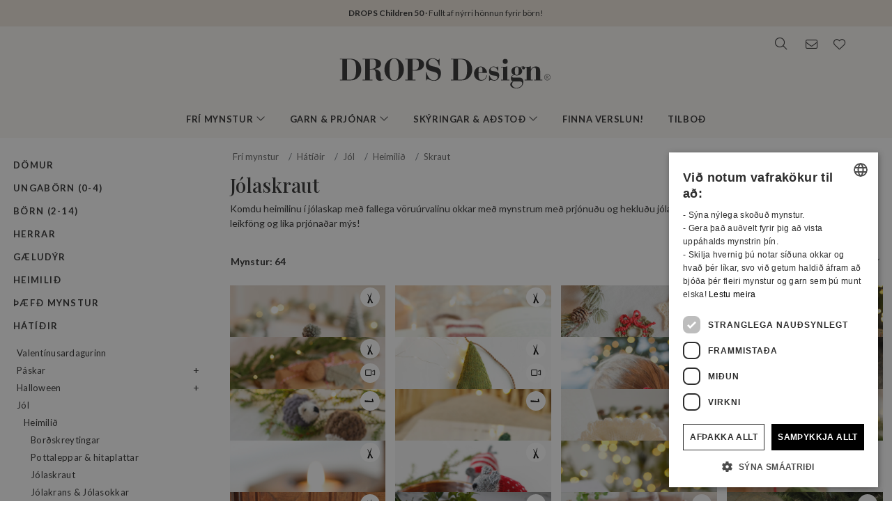

--- FILE ---
content_type: text/html; charset=UTF-8
request_url: https://www.garnstudio.com/search.php?action=browse&c=christmas-decor&lang=is
body_size: 42668
content:
<!DOCTYPE html PUBLIC "-//W3C//DTD XHTML 1.0 Strict//EN" "http://www.w3.org/TR/xhtml1/DTD/xhtml1-strict.dtd">
<html xmlns="http://www.w3.org/1999/xhtml" xml:lang="is" lang="is">
<head>
<meta http-equiv="Content-Type" content="text/html; charset=UTF-8" />
<title>Jólaskraut - Fr&#237; prj&#243;n- og heklmynstur fr&#225; DROPS Design</title>
	<meta name="keywords" content="frí prjónamynstur, frí heklmynstur, alpakka garn, merino ull, barnateppi, tösku mynstur, hekluð teppi, bolerojakkar, kaðlamynstur, peysu mynstur, hekl, kjólar, drops, þæft, frí mynstur, fingravettlingar, húfur, jakkapeysur, prjón, mohair garn, norsk mynstur, norræn mynstur, mynstur, prjónaðir púðar, poncho, pottaleppar, peysur, prjónaðir hálsklútar, sjöl, pils, tátiljur, sokkar, toppar, tunikur, handstúkur, garn, bómullargarn, ullargarn, merino ull, baby alpakka, hvernig á að prjóna, hvernig á að hekla, prjónuð mynstur, " />
		<meta name="description" content="Komdu heimilinu í jólaskap með fallega vöruúrvalinu okkar með mynstrum með prjónuðu og hekluðu jólaskrauti. Við erum með púða, mottur, gjafapoka, leikföng og líka prjónaðar mýs!" />
	<meta property="og:url" content="https://www.garnstudio.com/search.php?action=browse&amp;c=christmas-decor&amp;lang=is" /><meta property="og:type" content="website" /><meta property="og:title" content="Jólaskraut - Fr&#237; prj&#243;n- og heklmynstur fr&#225; DROPS Design" /><meta property="og:description" content="Komdu heimilinu í jólaskap með fallega vöruúrvalinu okkar með mynstrum með prjónuðu og hekluðu jólaskrauti. Við erum með púða, mottur, gjafapoka, leikföng og líka prjónaðar mýs!" /><meta property="og:image" content="https://images.garnstudio.com/drops/mag/0/1663/1663-2.jpg" /><meta property="fb:app_id" content="1698234283817236" /><link rel="canonical" href="https://www.garnstudio.com/search.php?c=christmas-decor&lang=is"><link rel="alternate" href="https://www.garnstudio.com/search.php?c=christmas-decor&lang=no" hreflang="no"><link rel="alternate" href="https://www.garnstudio.com/search.php?c=christmas-decor&lang=se" hreflang="sv"><link rel="alternate" href="https://www.garnstudio.com/search.php?c=christmas-decor&lang=dk" hreflang="da"><link rel="alternate" href="https://www.garnstudio.com/search.php?c=christmas-decor&lang=fi" hreflang="fi"><link rel="alternate" href="https://www.garnstudio.com/search.php?c=christmas-decor&lang=us" hreflang="en-US"><link rel="alternate" href="https://www.garnstudio.com/search.php?c=christmas-decor&lang=de" hreflang="de"><link rel="alternate" href="https://www.garnstudio.com/search.php?c=christmas-decor&lang=nl" hreflang="nl"><link rel="alternate" href="https://www.garnstudio.com/search.php?c=christmas-decor&lang=fr" hreflang="fr"><link rel="alternate" href="https://www.garnstudio.com/search.php?c=christmas-decor&lang=es" hreflang="es"><link rel="alternate" href="https://www.garnstudio.com/search.php?c=christmas-decor&lang=pt" hreflang="pt"><link rel="alternate" href="https://www.garnstudio.com/search.php?c=christmas-decor&lang=ee" hreflang="et"><link rel="alternate" href="https://www.garnstudio.com/search.php?c=christmas-decor&lang=cz" hreflang="cs"><link rel="alternate" href="https://www.garnstudio.com/search.php?c=christmas-decor&lang=it" hreflang="it"><link rel="alternate" href="https://www.garnstudio.com/search.php?c=christmas-decor&lang=pl" hreflang="pl"><link rel="alternate" href="https://www.garnstudio.com/search.php?c=christmas-decor&lang=hu" hreflang="hu"><link rel="alternate" href="https://www.garnstudio.com/search.php?c=christmas-decor&lang=is" hreflang="x-default"><meta name="viewport" content = "width = device-width, initial-scale = 1.0, minimum-scale = 1, user-scalable = yes" />
<meta name="google" content="notranslate">
<meta name="format-detection" content="telephone=no">
<link rel="shortcut icon" href="https://images.garnstudio.com/img/favicon.ico" type="image/x-icon" />
<!-- custom fonts -->
<link rel="preconnect" href="https://fonts.googleapis.com">
<link rel="preconnect" href="https://fonts.gstatic.com" crossorigin>
<link href="https://fonts.googleapis.com/css?family=Lato:400,600,700&display=swap&subset=latin-ext" rel="stylesheet">
<link href="https://fonts.googleapis.com/css2?family=Playfair+Display:wght@400;500&display=swap" rel="stylesheet">
<!-- Bootstrap core CSS -->
<link href="/css/bootstrap.min.css" rel="stylesheet">
<script src="/js/jquery-3.4.1.min.js"></script>
<script src="/js/popper.min.js"></script>
<script src="/js/bootstrap.min.js"></script>
<!-- custom CSS and fonawesome -->
<link href="/css/website-bs4.css?v=9" rel="stylesheet" type="text/css">
<link href="/css/all.min.css" rel="stylesheet"><!--webfont all styles -->
<!-- Global site tag (gtag.js) - Google Analytics -->
<script>
	window.dataLayer = window.dataLayer || [];
	function gtag() { dataLayer.push(arguments); }
	gtag('consent', 'default', {
		'ad_storage': 'denied',
		'analytics_storage': 'denied',
		'ad_user_data': 'denied',
		'ad_personalization': 'denied',
		'wait_for_update': 500
	});
</script>
<script async src="https://www.googletagmanager.com/gtag/js?id=G-L79D4310HJ"></script>
<script>
	gtag('js', new Date());
	gtag('config', 'G-L79D4310HJ', { 'anonymize_ip': true });
</script>
<!-- Cookie Script Cookies Consent -->
<script type="text/javascript" charset="UTF-8" src="https://cdn.cookie-script.com/s/09b0c444621efb6ff31ef9fd36fa4515.js"></script>
</head>
<body>
<div id="all">
	<script>
		document.addEventListener("DOMContentLoaded", function () {
			document.querySelectorAll("ul.dropdown-menu [data-toggle=dropdown]").forEach(item => {
				item.addEventListener("click", function (event) {
					event.preventDefault();
					event.stopPropagation();

					this.parentElement.parentElement.querySelectorAll(".show").forEach(sibling => {
						if (sibling !== this.parentElement) {
							sibling.classList.remove("show");
						}
					});

					this.parentElement.classList.toggle("show");
				});
			});
			let menuOpen = false;
			document.getElementById("menu")?.addEventListener("click", function () {
				menuOpen = !menuOpen;
				document.body.classList.toggle("prevent-scroll", menuOpen);
			});
			document.getElementById("search-mob")?.addEventListener("click", function () {
				document.querySelector("input[name='w']")?.focus();
			});
			const nav = document.querySelector(".nav-mobile");
			const siteWrapper = document.getElementById("site_wrapper");
			const menuElement = document.querySelector('.nav-mobile .m-menu');
			let scrollHandler = null;
			function applyMobileStyles() {
				if (!nav || !siteWrapper || !menuElement) return;
				if (!window.location.hash) {
					nav.style.marginTop = "38px";
					siteWrapper.style.paddingTop = "38px";
					menuElement.style.marginTop = '-38px';
				}
				if (scrollHandler) {
					document.removeEventListener("scroll", scrollHandler);
				}
				scrollHandler = function () {
					if (window.scrollY > 0) {
						nav.style.marginTop = "0px";
						nav.style.transition = "margin-top 0.3s ease-in-out";
						siteWrapper.style.paddingTop = "0px";
						menuElement.style.marginTop = '0px';
					} else {
						nav.style.marginTop = "38px";
						siteWrapper.style.paddingTop = "38px";
						menuElement.style.marginTop = '-38px';
					}
				};
				document.addEventListener("scroll", scrollHandler);
			}
			function resetStyles() {
				if (!nav || !siteWrapper || !menuElement) return;

				nav.style.marginTop = "";
				nav.style.transition = "";
				siteWrapper.style.paddingTop = "";
				menuElement.style.marginTop = "";

				if (scrollHandler) {
					document.removeEventListener("scroll", scrollHandler);
					scrollHandler = null;
				}
			}
			const mediaQuery = window.matchMedia("(max-width: 991.5px)");
			function handleMediaChange(e) {
				if (e.matches) {
					applyMobileStyles();
				} else {
					resetStyles();
				}
			}
			if (mediaQuery.matches) {
				applyMobileStyles();
			} else {
				resetStyles();
			}
			mediaQuery.addEventListener("change", handleMediaChange);
		});
    </script>
	<div class="hiddenprint ad"><a href="https://www.garnstudio.com/catalogues.php?show=drops-children-50&lang=is"><strong>DROPS Children 50</strong> · Fullt af nýrri hönnun fyrir börn!</a></div>	<div class="header">
        <div id="header_wrapper">
            <div class="header_search">
                <div class="logo-wrapper">
                    <div class="d-none d-lg-block"><a href="/home.php?cid=14"><img class="logo" src="https://images.garnstudio.com/img/drops-design.svg" width="320"  alt="Drops Design logo" /></a></div>
                </div>
                <div class="top-nav d-none d-lg-block">
                    <div class="search-box">
                        <i class="fa-light fa-lg fa-search"></i>
                        <form class="search-top" action="/search.php" method="get">
                            <input class="invisible" type="hidden" name="action" value="search" />
                            <input type="text" class="input-search" name="w" placeholder="t.d. 162-1, húfa, heklað poncho, My Daisy o.s.frv." autocomplete="off"/>
                            <input class="invisible" type="hidden" name="lang" value="is"/>
                        </form>
                    </div>
					<div class="news-box">
                        <a href="/newsletter.php?lang=is">
                            <i class="fa-light fa-lg fa-envelope"></i>
                        </a>
                    </div>
                    <div class="fav-box">
                        <a href="/my-favorites.php?cid=14">
                            <i class="fa-light fa-lg fa-heart"></i>
                        </a>
                    </div>
                </div>
            </div>
        </div>
    </div>
	<!-- Tablet and mobile only -->
	<div class="d-lg-none">
        <nav class="nav-mobile">
            <input type="checkbox" id="menu" name="menu" class="m-menu__checkbox burger">
            <label class="m-menu__toggle m-0" for="menu">
                <svg width="30" height="30" viewBox="0 0 24 24" fill="none" stroke="#333" stroke-width="1" stroke-linecap="butt" stroke-linejoin="arcs">
                    <line x1="3" y1="12" x2="21" y2="12"></line>
                    <line x1="3" y1="6" x2="21" y2="6"></line>
                    <line x1="3" y1="18" x2="21" y2="18"></line>
                </svg>
            </label>
			<div class="d-lg-none"><a href="/home.php?cid=14"><img class="logo-xs img-fluid" src="https://images.garnstudio.com/img/drops-design.svg" width="200" height="65" alt="Drops Design logo" /></a></div>
			<div class="nav-right">
				<div id="search-mob" class="search-mob px-2">
					<a href="#" data-toggle="modal" role="button" data-target="#search-mobile">
						<i class="fa-light fa-lg fa-search"></i>
					</a>
				</div>
				<div class="fav-box-m px-2">
					<a href="/my-favorites.php?cid=14">
						<i class="fa-light fa-lg fa-heart"></i>
					</a>
				</div>
				<div class="news-box-m px-2">
					<a href="/newsletter.php?lang=is">
						<i class="fa-light fa-lg fa-envelope"></i>
					</a>
				</div>
			</div>
			<label class="m-menu__overlay" for="menu"></label>
			<div class="m-menu">
                <div class="m-menu__header">
                    <label class="m-menu__toggle mt-3" for="menu"><i class="fa-light fa-xl fa-xmark"></i></label>
                    <span>MENU</span>
                </div>
                <ul class="menu-slide">
					<li>
                        <label class="a-label__chevron" for="item-1">Frí mynstur <div class="icon"><i class="fa-light fa-lg fa-angle-right"></i></div></label>
                        <input type="checkbox" id="item-1" name="item-1" class="m-menu__checkbox">
                        <div class="m-menu">
                            <div class="m-menu__header">
                                <label class="m-menu__toggle mt-3" for="item-1"><i class="fa-light fa-xl fa-arrow-left"></i></label>
                                <span>Frí mynstur</span>
								<label class="m-menu__toggle mt-3" for="menu"><i class="fa-light fa-xl fa-xmark"></i></label>
                            </div>
                            <ul class="menu-slide">
								                                <li>
                                    <label class="a-label__chevron" for="item-1-0"><span class="pink-light">Vinsælast núna</span><div class="icon"><i class="fa-light fa-lg fa-angle-right"></i></div></label>
                                    <input type="checkbox" id="item-1-0" name="item-1-0" class="m-menu__checkbox">
                                    <div class="m-menu">
                                        <div class="m-menu__header">
                                            <label class="m-menu__toggle mt-3" for="item-1-0"><i class="fa-light fa-xl fa-arrow-left"></i></label>
                                            <span>Vinsælast núna</span>
                                        </div>
																					<ul>
												<li><a href="/search.php?action=browse&c=women-hats&lang=is" onclick="gtag('event', 'OpenCategory', {'Category': 'women-hats', 'Menu': 'MenuCat'});">Dömu húfur</a></li><li><a href="/search.php?action=browse&c=women-balaclavas&lang=is" onclick="gtag('event', 'OpenCategory', {'Category': 'women-balaclavas', 'Menu': 'MenuCat'});">Dömu hettur & balaclavas</a></li><li><a href="/search.php?action=browse&c=felted-patterns&lang=is" onclick="gtag('event', 'OpenCategory', {'Category': 'felted-patterns', 'Menu': 'MenuCat'});">Nú þæfum við!</a></li>											</ul>
											                                    </div>
                                </li>
								<li>
                                    <label class="a-label__chevron" for="item-1-1">Dömur <div class="icon"><i class="fa-light fa-lg fa-angle-right"></i></div></label>
                                    <input type="checkbox" id="item-1-1" name="item-1-1" class="m-menu__checkbox">
                                    <div class="m-menu">
                                        <div class="m-menu__header">
                                            <label class="m-menu__toggle mt-3" for="item-1-1"><i class="fa-light fa-xl fa-arrow-left"></i></label>
                                            <span>Dömur</span>
											<label class="m-menu__toggle mt-3" for="menu"><i class="fa-light fa-xl fa-xmark"></i></label>
                                        </div>
                                        <div id="patternsparent1">
											<a href="/search.php?action=browse&c=women&lang=is" onclick="gtag('event', 'OpenCategory', {'Category': 'women', 'Menu': 'MenuCat'});">Sjá allt</a>
<div id="patternsparent1">
<a data-toggle="collapse" data-target="#women-sweaters" aria-expanded="true" aria-controls="women-sweaters">Peysur<div class="icon"><i class="fa-light fa-lg fa-angle-down"></i></div></a>
<div id="women-sweaters" class="collapse children" aria-labelledby="heading-women-sweaters" data-parent="#patternsparent1">
<a href="/search.php?action=browse&c=women-sweaters&lang=is" onclick="gtag('event', 'OpenCategory', {'Category': 'women-sweaters', 'Menu': 'MenuCat'});">Sjá allt</a>
<a href="/search.php?action=browse&c=women-nordic-jumpers&lang=is" onclick="gtag('event', 'OpenCategory', {'Category': 'women-nordic-jumpers', 'Menu': 'MenuCat'});">Norrænt</a><a href="/search.php?action=browse&c=women-christmas-jumpers&lang=is" onclick="gtag('event', 'OpenCategory', {'Category': 'women-christmas-jumpers', 'Menu': 'MenuCat'});">Jól</a><a href="/search.php?action=browse&c=women-basic-sweaters&lang=is" onclick="gtag('event', 'OpenCategory', {'Category': 'women-basic-sweaters', 'Menu': 'MenuCat'});">Basic / grunnmynstur</a><a href="/search.php?action=browse&c=women-striped-sweaters&lang=is" onclick="gtag('event', 'OpenCategory', {'Category': 'women-striped-sweaters', 'Menu': 'MenuCat'});">Röndótt</a><a href="/search.php?action=browse&c=women-hoodies&lang=is" onclick="gtag('event', 'OpenCategory', {'Category': 'women-hoodies', 'Menu': 'MenuCat'});">Hettupeysur</a></div>
</div>
<div id="patternsparent1">
<a data-toggle="collapse" data-target="#women-jackets" aria-expanded="true" aria-controls="women-jackets">Jakkapeysur<div class="icon"><i class="fa-light fa-lg fa-angle-down"></i></div></a>
<div id="women-jackets" class="collapse children" aria-labelledby="heading-women-jackets" data-parent="#patternsparent1">
<a href="/search.php?action=browse&c=women-jackets&lang=is" onclick="gtag('event', 'OpenCategory', {'Category': 'women-jackets', 'Menu': 'MenuCat'});">Sjá allt</a>
<a href="/search.php?action=browse&c=women-nordic-jackets&lang=is" onclick="gtag('event', 'OpenCategory', {'Category': 'women-nordic-jackets', 'Menu': 'MenuCat'});">Norrænt</a><a href="/search.php?action=browse&c=women-basic-cardigans&lang=is" onclick="gtag('event', 'OpenCategory', {'Category': 'women-basic-cardigans', 'Menu': 'MenuCat'});">Basic / grunnmynstur</a><a href="/search.php?action=browse&c=women-boleros&lang=is" onclick="gtag('event', 'OpenCategory', {'Category': 'women-boleros', 'Menu': 'MenuCat'});">Bolero</a><a href="/search.php?action=browse&c=women-short-sleeve-cardigans&lang=is" onclick="gtag('event', 'OpenCategory', {'Category': 'women-short-sleeve-cardigans', 'Menu': 'MenuCat'});">Stuttar ermar</a><a href="/search.php?action=browse&c=women-wrap-cardigans&lang=is" onclick="gtag('event', 'OpenCategory', {'Category': 'women-wrap-cardigans', 'Menu': 'MenuCat'});">Vafnings peysur</a><a href="/search.php?action=browse&c=women-circle-jackets&lang=is" onclick="gtag('event', 'OpenCategory', {'Category': 'women-circle-jackets', 'Menu': 'MenuCat'});">Hringpeysur</a><a href="/search.php?action=browse&c=women-long-jackets&lang=is" onclick="gtag('event', 'OpenCategory', {'Category': 'women-long-jackets', 'Menu': 'MenuCat'});">Síðar jakkapeysur</a></div>
</div>
<div id="patternsparent1">
<a data-toggle="collapse" data-target="#women-vests" aria-expanded="true" aria-controls="women-vests">Vesti<div class="icon"><i class="fa-light fa-lg fa-angle-down"></i></div></a>
<div id="women-vests" class="collapse children" aria-labelledby="heading-women-vests" data-parent="#patternsparent1">
<a href="/search.php?action=browse&c=women-vests&lang=is" onclick="gtag('event', 'OpenCategory', {'Category': 'women-vests', 'Menu': 'MenuCat'});">Sjá allt</a>
<a href="/search.php?action=browse&c=women-slipovers&lang=is" onclick="gtag('event', 'OpenCategory', {'Category': 'women-slipovers', 'Menu': 'MenuCat'});">Vesti</a><a href="/search.php?action=browse&c=women-open-front-vests&lang=is" onclick="gtag('event', 'OpenCategory', {'Category': 'women-open-front-vests', 'Menu': 'MenuCat'});">Opin vesti</a></div>
</div>
<div id="patternsparent1">
<a data-toggle="collapse" data-target="#women-tops" aria-expanded="true" aria-controls="women-tops">Toppar<div class="icon"><i class="fa-light fa-lg fa-angle-down"></i></div></a>
<div id="women-tops" class="collapse children" aria-labelledby="heading-women-tops" data-parent="#patternsparent1">
<a href="/search.php?action=browse&c=women-tops&lang=is" onclick="gtag('event', 'OpenCategory', {'Category': 'women-tops', 'Menu': 'MenuCat'});">Sjá allt</a>
<a href="/search.php?action=browse&c=women-crop-tops&lang=is" onclick="gtag('event', 'OpenCategory', {'Category': 'women-crop-tops', 'Menu': 'MenuCat'});">Toppar</a><a href="/search.php?action=browse&c=women-singlets&lang=is" onclick="gtag('event', 'OpenCategory', {'Category': 'women-singlets', 'Menu': 'MenuCat'});">Hlýrabolir</a><a href="/search.php?action=browse&c=women-t-shirts&lang=is" onclick="gtag('event', 'OpenCategory', {'Category': 'women-t-shirts', 'Menu': 'MenuCat'});">Stutterma toppar</a></div>
</div>
<a href="/search.php?action=browse&c=women-dresses&lang=is" onclick="gtag('event', 'OpenCategory', {'Category': 'women-dresses', 'Menu': 'MenuCat'});">Kjólar & tunikur</a><div id="patternsparent1">
<a data-toggle="collapse" data-target="#women-ponchos" aria-expanded="true" aria-controls="women-ponchos">Poncho<div class="icon"><i class="fa-light fa-lg fa-angle-down"></i></div></a>
<div id="women-ponchos" class="collapse children" aria-labelledby="heading-women-ponchos" data-parent="#patternsparent1">
<a href="/search.php?action=browse&c=women-ponchos&lang=is" onclick="gtag('event', 'OpenCategory', {'Category': 'women-ponchos', 'Menu': 'MenuCat'});">Sjá allt</a>
<a href="/search.php?action=browse&c=women-capes&lang=is" onclick="gtag('event', 'OpenCategory', {'Category': 'women-capes', 'Menu': 'MenuCat'});">Herðaslá</a><a href="/search.php?action=browse&c=women-swonchos&lang=is" onclick="gtag('event', 'OpenCategory', {'Category': 'women-swonchos', 'Menu': 'MenuCat'});">Swonschos</a><a href="/search.php?action=browse&c=women-hooded-ponchos&lang=is" onclick="gtag('event', 'OpenCategory', {'Category': 'women-hooded-ponchos', 'Menu': 'MenuCat'});">Hettu poncho</a></div>
</div>
<a href="/search.php?action=browse&c=women-skirts&lang=is" onclick="gtag('event', 'OpenCategory', {'Category': 'women-skirts', 'Menu': 'MenuCat'});">Pils</a><a href="/search.php?action=browse&c=women-trousers&lang=is" onclick="gtag('event', 'OpenCategory', {'Category': 'women-trousers', 'Menu': 'MenuCat'});">Buxur & stuttbuxur</a><a href="/search.php?action=browse&c=bikinis&lang=is" onclick="gtag('event', 'OpenCategory', {'Category': 'bikinis', 'Menu': 'MenuCat'});">Bikini</a><div id="patternsparent1">
<a data-toggle="collapse" data-target="#women-socks-slippers" aria-expanded="true" aria-controls="women-socks-slippers">Sokkar & tátiljur<div class="icon"><i class="fa-light fa-lg fa-angle-down"></i></div></a>
<div id="women-socks-slippers" class="collapse children" aria-labelledby="heading-women-socks-slippers" data-parent="#patternsparent1">
<a href="/search.php?action=browse&c=women-socks-slippers&lang=is" onclick="gtag('event', 'OpenCategory', {'Category': 'women-socks-slippers', 'Menu': 'MenuCat'});">Sjá allt</a>
<div id="patternsparent229">
<a data-toggle="collapse" data-target="#women-socks" aria-expanded="true" aria-controls="women-socks">Sokkar<div class="icon"><i class="fa-light fa-lg fa-angle-down"></i></div></a>
<div id="women-socks" class="collapse children" aria-labelledby="heading-women-socks" data-parent="#patternsparent229">
<a href="/search.php?action=browse&c=women-socks&lang=is" onclick="gtag('event', 'OpenCategory', {'Category': 'women-socks', 'Menu': 'MenuCat'});">Sjá allt</a>
<a href="/search.php?action=browse&c=women-short-socks&lang=is" onclick="gtag('event', 'OpenCategory', {'Category': 'women-short-socks', 'Menu': 'MenuCat'});">Lágir</a><a href="/search.php?action=browse&c=women-mid-length-socks&lang=is" onclick="gtag('event', 'OpenCategory', {'Category': 'women-mid-length-socks', 'Menu': 'MenuCat'});">Sokkar</a><a href="/search.php?action=browse&c=women-long-socks&lang=is" onclick="gtag('event', 'OpenCategory', {'Category': 'women-long-socks', 'Menu': 'MenuCat'});">Háir sokkar</a><a href="/search.php?action=browse&c=women-nordic-socks&lang=is" onclick="gtag('event', 'OpenCategory', {'Category': 'women-nordic-socks', 'Menu': 'MenuCat'});">Norrænir sokkar</a><a href="/search.php?action=browse&c=women-yoga-socks&lang=is" onclick="gtag('event', 'OpenCategory', {'Category': 'women-yoga-socks', 'Menu': 'MenuCat'});">Yoga Sokkar</a></div>
</div>
<a href="/search.php?action=browse&c=women-slippers&lang=is" onclick="gtag('event', 'OpenCategory', {'Category': 'women-slippers', 'Menu': 'MenuCat'});">Tátiljur</a><a href="/search.php?action=browse&c=women-leg-warmers&lang=is" onclick="gtag('event', 'OpenCategory', {'Category': 'women-leg-warmers', 'Menu': 'MenuCat'});">Legghlífar</a></div>
</div>
<div id="patternsparent1">
<a data-toggle="collapse" data-target="#women-accessories" aria-expanded="true" aria-controls="women-accessories">Fylgihlutir<div class="icon"><i class="fa-light fa-lg fa-angle-down"></i></div></a>
<div id="women-accessories" class="collapse children" aria-labelledby="heading-women-accessories" data-parent="#patternsparent1">
<a href="/search.php?action=browse&c=women-accessories&lang=is" onclick="gtag('event', 'OpenCategory', {'Category': 'women-accessories', 'Menu': 'MenuCat'});">Sjá allt</a>
<div id="patternsparent19">
<a data-toggle="collapse" data-target="#bags" aria-expanded="true" aria-controls="bags">Töskur<div class="icon"><i class="fa-light fa-lg fa-angle-down"></i></div></a>
<div id="bags" class="collapse children" aria-labelledby="heading-bags" data-parent="#patternsparent19">
<a href="/search.php?action=browse&c=bags&lang=is" onclick="gtag('event', 'OpenCategory', {'Category': 'bags', 'Menu': 'MenuCat'});">Sjá allt</a>
<a href="/search.php?action=browse&c=small-bags&lang=is" onclick="gtag('event', 'OpenCategory', {'Category': 'small-bags', 'Menu': 'MenuCat'});">Litlar töskur</a><a href="/search.php?action=browse&c=big-bags&lang=is" onclick="gtag('event', 'OpenCategory', {'Category': 'big-bags', 'Menu': 'MenuCat'});">Stór</a></div>
</div>
<div id="patternsparent19">
<a data-toggle="collapse" data-target="#women-hats" aria-expanded="true" aria-controls="women-hats">Húfur<div class="icon"><i class="fa-light fa-lg fa-angle-down"></i></div></a>
<div id="women-hats" class="collapse children" aria-labelledby="heading-women-hats" data-parent="#patternsparent19">
<a href="/search.php?action=browse&c=women-hats&lang=is" onclick="gtag('event', 'OpenCategory', {'Category': 'women-hats', 'Menu': 'MenuCat'});">Sjá allt</a>
<a href="/search.php?action=browse&c=women-beanies&lang=is" onclick="gtag('event', 'OpenCategory', {'Category': 'women-beanies', 'Menu': 'MenuCat'});">Beanies / húfur</a><a href="/search.php?action=browse&c=women-berets&lang=is" onclick="gtag('event', 'OpenCategory', {'Category': 'women-berets', 'Menu': 'MenuCat'});">Alpahúfur</a><a href="/search.php?action=browse&c=women-earflap-hats&lang=is" onclick="gtag('event', 'OpenCategory', {'Category': 'women-earflap-hats', 'Menu': 'MenuCat'});">Eyrnaleppa húfur</a><a href="/search.php?action=browse&c=women-bucket-hats&lang=is" onclick="gtag('event', 'OpenCategory', {'Category': 'women-bucket-hats', 'Menu': 'MenuCat'});">Bucket hattar</a><a href="/search.php?action=browse&c=women-summer-hats&lang=is" onclick="gtag('event', 'OpenCategory', {'Category': 'women-summer-hats', 'Menu': 'MenuCat'});">Sumar hattar</a><a href="/search.php?action=browse&c=women-caps&lang=is" onclick="gtag('event', 'OpenCategory', {'Category': 'women-caps', 'Menu': 'MenuCat'});">Derhúfur</a></div>
</div>
<a href="/search.php?action=browse&c=women-headbands&lang=is" onclick="gtag('event', 'OpenCategory', {'Category': 'women-headbands', 'Menu': 'MenuCat'});">Eyrnabönd</a><a href="/search.php?action=browse&c=women-balaclavas&lang=is" onclick="gtag('event', 'OpenCategory', {'Category': 'women-balaclavas', 'Menu': 'MenuCat'});">Hettur & balaclavas</a><a href="/search.php?action=browse&c=women-neck-warmers&lang=is" onclick="gtag('event', 'OpenCategory', {'Category': 'women-neck-warmers', 'Menu': 'MenuCat'});">Hálsskjól</a><a href="/search.php?action=browse&c=women-scarves&lang=is" onclick="gtag('event', 'OpenCategory', {'Category': 'women-scarves', 'Menu': 'MenuCat'});">Hálsklútar</a><div id="patternsparent19">
<a data-toggle="collapse" data-target="#women-shawls" aria-expanded="true" aria-controls="women-shawls">Sjöl<div class="icon"><i class="fa-light fa-lg fa-angle-down"></i></div></a>
<div id="women-shawls" class="collapse children" aria-labelledby="heading-women-shawls" data-parent="#patternsparent19">
<a href="/search.php?action=browse&c=women-shawls&lang=is" onclick="gtag('event', 'OpenCategory', {'Category': 'women-shawls', 'Menu': 'MenuCat'});">Sjá allt</a>
<a href="/search.php?action=browse&c=women-small-shawls&lang=is" onclick="gtag('event', 'OpenCategory', {'Category': 'women-small-shawls', 'Menu': 'MenuCat'});">Lítil sjöl</a><a href="/search.php?action=browse&c=women-big-shawls&lang=is" onclick="gtag('event', 'OpenCategory', {'Category': 'women-big-shawls', 'Menu': 'MenuCat'});">Stór sjöl</a></div>
</div>
<div id="patternsparent19">
<a data-toggle="collapse" data-target="#women-gloves-mittens" aria-expanded="true" aria-controls="women-gloves-mittens">Vettlingar & Fingravettlingar<div class="icon"><i class="fa-light fa-lg fa-angle-down"></i></div></a>
<div id="women-gloves-mittens" class="collapse children" aria-labelledby="heading-women-gloves-mittens" data-parent="#patternsparent19">
<a href="/search.php?action=browse&c=women-gloves-mittens&lang=is" onclick="gtag('event', 'OpenCategory', {'Category': 'women-gloves-mittens', 'Menu': 'MenuCat'});">Sjá allt</a>
<a href="/search.php?action=browse&c=women-mittens&lang=is" onclick="gtag('event', 'OpenCategory', {'Category': 'women-mittens', 'Menu': 'MenuCat'});">Vettlingar</a><a href="/search.php?action=browse&c=women-gloves&lang=is" onclick="gtag('event', 'OpenCategory', {'Category': 'women-gloves', 'Menu': 'MenuCat'});">Fingravettlingar</a><a href="/search.php?action=browse&c=women-nordic-gloves-mittens&lang=is" onclick="gtag('event', 'OpenCategory', {'Category': 'women-nordic-gloves-mittens', 'Menu': 'MenuCat'});">Norræn mynstur</a></div>
</div>
<a href="/search.php?action=browse&c=women-wrist-warmers&lang=is" onclick="gtag('event', 'OpenCategory', {'Category': 'women-wrist-warmers', 'Menu': 'MenuCat'});">Handstúkur</a><a href="/search.php?action=browse&c=women-hair-accessories&lang=is" onclick="gtag('event', 'OpenCategory', {'Category': 'women-hair-accessories', 'Menu': 'MenuCat'});">Hár fylgihlutir</a><a href="/search.php?action=browse&c=women-collars-jewellery&lang=is" onclick="gtag('event', 'OpenCategory', {'Category': 'women-collars-jewellery', 'Menu': 'MenuCat'});">Kragar & Skart</a></div>
</div>
										</div>
                                    </div>
                                </li>
								<li>
                                    <label class="a-label__chevron" for="item-1-2">Ungabörn (0-4) <div class="icon"><i class="fa-light fa-lg fa-angle-right"></i></div></label>
                                    <input type="checkbox" id="item-1-2" name="item-1-2" class="m-menu__checkbox">
                                    <div class="m-menu">
                                        <div class="m-menu__header">
                                            <label class="m-menu__toggle mt-3" for="item-1-2"><i class="fa-light fa-xl fa-arrow-left"></i></label>
                                            <span>Ungabörn (0-4)</span>
											<label class="m-menu__toggle mt-3" for="menu"><i class="fa-light fa-xl fa-xmark"></i></label>
                                        </div>
                                        <div id="patternsparent3">
											<a href="/search.php?action=browse&c=baby&lang=is" onclick="gtag('event', 'OpenCategory', {'Category': 'baby', 'Menu': 'MenuCat'});">Sjá allt</a>
<div id="patternsparent3">
<a data-toggle="collapse" data-target="#baby-jumpers" aria-expanded="true" aria-controls="baby-jumpers">Peysur<div class="icon"><i class="fa-light fa-lg fa-angle-down"></i></div></a>
<div id="baby-jumpers" class="collapse children" aria-labelledby="heading-baby-jumpers" data-parent="#patternsparent3">
<a href="/search.php?action=browse&c=baby-jumpers&lang=is" onclick="gtag('event', 'OpenCategory', {'Category': 'baby-jumpers', 'Menu': 'MenuCat'});">Sjá allt</a>
<a href="/search.php?action=browse&c=baby-nordic-jumpers&lang=is" onclick="gtag('event', 'OpenCategory', {'Category': 'baby-nordic-jumpers', 'Menu': 'MenuCat'});">Norrænt</a></div>
</div>
<div id="patternsparent3">
<a data-toggle="collapse" data-target="#baby-jackets" aria-expanded="true" aria-controls="baby-jackets">Jakkapeysur & peysur<div class="icon"><i class="fa-light fa-lg fa-angle-down"></i></div></a>
<div id="baby-jackets" class="collapse children" aria-labelledby="heading-baby-jackets" data-parent="#patternsparent3">
<a href="/search.php?action=browse&c=baby-jackets&lang=is" onclick="gtag('event', 'OpenCategory', {'Category': 'baby-jackets', 'Menu': 'MenuCat'});">Sjá allt</a>
<a href="/search.php?action=browse&c=baby-nordic-jackets&lang=is" onclick="gtag('event', 'OpenCategory', {'Category': 'baby-nordic-jackets', 'Menu': 'MenuCat'});">Norrænt</a></div>
</div>
<a href="/search.php?action=browse&c=baby-newborn-sets&lang=is" onclick="gtag('event', 'OpenCategory', {'Category': 'baby-newborn-sets', 'Menu': 'MenuCat'});">Ungbarnasett</a><a href="/search.php?action=browse&c=baby-tops-vests&lang=is" onclick="gtag('event', 'OpenCategory', {'Category': 'baby-tops-vests', 'Menu': 'MenuCat'});">Toppar & vesti</a><a href="/search.php?action=browse&c=baby-dresses&lang=is" onclick="gtag('event', 'OpenCategory', {'Category': 'baby-dresses', 'Menu': 'MenuCat'});">Kjólar</a><a href="/search.php?action=browse&c=baby-bunting-bags&lang=is" onclick="gtag('event', 'OpenCategory', {'Category': 'baby-bunting-bags', 'Menu': 'MenuCat'});">Kerrupokar</a><a href="/search.php?action=browse&c=baby-ponchos&lang=is" onclick="gtag('event', 'OpenCategory', {'Category': 'baby-ponchos', 'Menu': 'MenuCat'});">Poncho</a><a href="/search.php?action=browse&c=baby-trousers&lang=is" onclick="gtag('event', 'OpenCategory', {'Category': 'baby-trousers', 'Menu': 'MenuCat'});">Buxur & stuttbuxur</a><a href="/search.php?action=browse&c=baby-rompers-onesies&lang=is" onclick="gtag('event', 'OpenCategory', {'Category': 'baby-rompers-onesies', 'Menu': 'MenuCat'});">Sett & heilgallar</a><a href="/search.php?action=browse&c=baby-socks-booties&lang=is" onclick="gtag('event', 'OpenCategory', {'Category': 'baby-socks-booties', 'Menu': 'MenuCat'});">Sokkar & tátiljur</a><a href="/search.php?action=browse&c=baby-blankets&lang=is" onclick="gtag('event', 'OpenCategory', {'Category': 'baby-blankets', 'Menu': 'MenuCat'});">Teppi</a><div id="patternsparent3">
<a data-toggle="collapse" data-target="#baby-accessories" aria-expanded="true" aria-controls="baby-accessories">Fylgihlutir<div class="icon"><i class="fa-light fa-lg fa-angle-down"></i></div></a>
<div id="baby-accessories" class="collapse children" aria-labelledby="heading-baby-accessories" data-parent="#patternsparent3">
<a href="/search.php?action=browse&c=baby-accessories&lang=is" onclick="gtag('event', 'OpenCategory', {'Category': 'baby-accessories', 'Menu': 'MenuCat'});">Sjá allt</a>
<div id="patternsparent45">
<a data-toggle="collapse" data-target="#baby-hats" aria-expanded="true" aria-controls="baby-hats">Húfur<div class="icon"><i class="fa-light fa-lg fa-angle-down"></i></div></a>
<div id="baby-hats" class="collapse children" aria-labelledby="heading-baby-hats" data-parent="#patternsparent45">
<a href="/search.php?action=browse&c=baby-hats&lang=is" onclick="gtag('event', 'OpenCategory', {'Category': 'baby-hats', 'Menu': 'MenuCat'});">Sjá allt</a>
<a href="/search.php?action=browse&c=baby-beanies&lang=is" onclick="gtag('event', 'OpenCategory', {'Category': 'baby-beanies', 'Menu': 'MenuCat'});">Beanies / húfur</a><a href="/search.php?action=browse&c=baby-bonnets&lang=is" onclick="gtag('event', 'OpenCategory', {'Category': 'baby-bonnets', 'Menu': 'MenuCat'});">Húfur</a><a href="/search.php?action=browse&c=baby-summer-hats&lang=is" onclick="gtag('event', 'OpenCategory', {'Category': 'baby-summer-hats', 'Menu': 'MenuCat'});">Sumarhattar</a></div>
</div>
<a href="/search.php?action=browse&c=baby-balaclavas&lang=is" onclick="gtag('event', 'OpenCategory', {'Category': 'baby-balaclavas', 'Menu': 'MenuCat'});">Balaclavas / lambhúshettur</a><a href="/search.php?action=browse&c=baby-bibs-scarves&lang=is" onclick="gtag('event', 'OpenCategory', {'Category': 'baby-bibs-scarves', 'Menu': 'MenuCat'});">Hálsklútar & hálsskjól</a><a href="/search.php?action=browse&c=baby-gloves-mittens&lang=is" onclick="gtag('event', 'OpenCategory', {'Category': 'baby-gloves-mittens', 'Menu': 'MenuCat'});">Fingravettlingar & vettlingar</a></div>
</div>
										</div>
                                    </div>
                                </li>
								<li>
                                    <label class="a-label__chevron" for="item-1-3">Börn (2-14)<div class="icon"><i class="fa-light fa-lg fa-angle-right"></i></div></label>
                                    <input type="checkbox" id="item-1-3" name="item-1-3" class="m-menu__checkbox">
                                    <div class="m-menu">
                                        <div class="m-menu__header">
                                            <label class="m-menu__toggle mt-3" for="item-1-3"><i class="fa-light fa-xl fa-arrow-left"></i></label>
                                            <span>Börn (2-14)</span>
											<label class="m-menu__toggle mt-3" for="menu"><i class="fa-light fa-xl fa-xmark"></i></label>
                                        </div>
                                        <div id="patternsparent2">
											<a href="/search.php?action=browse&c=children&lang=is" onclick="gtag('event', 'OpenCategory', {'Category': 'children', 'Menu': 'MenuCat'});">Sjá allt</a>
<div id="patternsparent2">
<a data-toggle="collapse" data-target="#children-jumpers" aria-expanded="true" aria-controls="children-jumpers">Peysur<div class="icon"><i class="fa-light fa-lg fa-angle-down"></i></div></a>
<div id="children-jumpers" class="collapse children" aria-labelledby="heading-children-jumpers" data-parent="#patternsparent2">
<a href="/search.php?action=browse&c=children-jumpers&lang=is" onclick="gtag('event', 'OpenCategory', {'Category': 'children-jumpers', 'Menu': 'MenuCat'});">Sjá allt</a>
<a href="/search.php?action=browse&c=children-nordic-jumpers&lang=is" onclick="gtag('event', 'OpenCategory', {'Category': 'children-nordic-jumpers', 'Menu': 'MenuCat'});">Norrænt</a><a href="/search.php?action=browse&c=children-christmas-jumpers&lang=is" onclick="gtag('event', 'OpenCategory', {'Category': 'children-christmas-jumpers', 'Menu': 'MenuCat'});">Jól</a><a href="/search.php?action=browse&c=children-basic-jumpers&lang=is" onclick="gtag('event', 'OpenCategory', {'Category': 'children-basic-jumpers', 'Menu': 'MenuCat'});">Grunnmynstur</a></div>
</div>
<div id="patternsparent2">
<a data-toggle="collapse" data-target="#children-jackets" aria-expanded="true" aria-controls="children-jackets">Jakkapeysur & bolero<div class="icon"><i class="fa-light fa-lg fa-angle-down"></i></div></a>
<div id="children-jackets" class="collapse children" aria-labelledby="heading-children-jackets" data-parent="#patternsparent2">
<a href="/search.php?action=browse&c=children-jackets&lang=is" onclick="gtag('event', 'OpenCategory', {'Category': 'children-jackets', 'Menu': 'MenuCat'});">Sjá allt</a>
<a href="/search.php?action=browse&c=children-nordic-jackets&lang=is" onclick="gtag('event', 'OpenCategory', {'Category': 'children-nordic-jackets', 'Menu': 'MenuCat'});">Norrænt</a><a href="/search.php?action=browse&c=children-boleros&lang=is" onclick="gtag('event', 'OpenCategory', {'Category': 'children-boleros', 'Menu': 'MenuCat'});">Bolero</a><a href="/search.php?action=browse&c=children-basic-cardigans&lang=is" onclick="gtag('event', 'OpenCategory', {'Category': 'children-basic-cardigans', 'Menu': 'MenuCat'});">Grunnmynstur</a></div>
</div>
<a href="/search.php?action=browse&c=children-vests-tops&lang=is" onclick="gtag('event', 'OpenCategory', {'Category': 'children-vests-tops', 'Menu': 'MenuCat'});">Vesti & toppar</a><a href="/search.php?action=browse&c=children-dresses-skirts&lang=is" onclick="gtag('event', 'OpenCategory', {'Category': 'children-dresses-skirts', 'Menu': 'MenuCat'});">Kjólar & pils</a><a href="/search.php?action=browse&c=children-ponchos&lang=is" onclick="gtag('event', 'OpenCategory', {'Category': 'children-ponchos', 'Menu': 'MenuCat'});">Poncho</a><a href="/search.php?action=browse&c=children-trousers-overalls&lang=is" onclick="gtag('event', 'OpenCategory', {'Category': 'children-trousers-overalls', 'Menu': 'MenuCat'});">Stuttbuxur & buxur</a><a href="/search.php?action=browse&c=children-costumes&lang=is" onclick="gtag('event', 'OpenCategory', {'Category': 'children-costumes', 'Menu': 'MenuCat'});">Búningar</a><div id="patternsparent2">
<a data-toggle="collapse" data-target="#children-socks-slippers" aria-expanded="true" aria-controls="children-socks-slippers">Sokkar & tátiljur<div class="icon"><i class="fa-light fa-lg fa-angle-down"></i></div></a>
<div id="children-socks-slippers" class="collapse children" aria-labelledby="heading-children-socks-slippers" data-parent="#patternsparent2">
<a href="/search.php?action=browse&c=children-socks-slippers&lang=is" onclick="gtag('event', 'OpenCategory', {'Category': 'children-socks-slippers', 'Menu': 'MenuCat'});">Sjá allt</a>
<a href="/search.php?action=browse&c=children-socks&lang=is" onclick="gtag('event', 'OpenCategory', {'Category': 'children-socks', 'Menu': 'MenuCat'});">Sokkar</a><a href="/search.php?action=browse&c=children-leg-warmers&lang=is" onclick="gtag('event', 'OpenCategory', {'Category': 'children-leg-warmers', 'Menu': 'MenuCat'});">Legghlífar</a><a href="/search.php?action=browse&c=children-slippers&lang=is" onclick="gtag('event', 'OpenCategory', {'Category': 'children-slippers', 'Menu': 'MenuCat'});">Tátiljur</a></div>
</div>
<div id="patternsparent2">
<a data-toggle="collapse" data-target="#children-accessories" aria-expanded="true" aria-controls="children-accessories">Fylgihlutir<div class="icon"><i class="fa-light fa-lg fa-angle-down"></i></div></a>
<div id="children-accessories" class="collapse children" aria-labelledby="heading-children-accessories" data-parent="#patternsparent2">
<a href="/search.php?action=browse&c=children-accessories&lang=is" onclick="gtag('event', 'OpenCategory', {'Category': 'children-accessories', 'Menu': 'MenuCat'});">Sjá allt</a>
<div id="patternsparent92">
<a data-toggle="collapse" data-target="#children-hats" aria-expanded="true" aria-controls="children-hats">Húfur<div class="icon"><i class="fa-light fa-lg fa-angle-down"></i></div></a>
<div id="children-hats" class="collapse children" aria-labelledby="heading-children-hats" data-parent="#patternsparent92">
<a href="/search.php?action=browse&c=children-hats&lang=is" onclick="gtag('event', 'OpenCategory', {'Category': 'children-hats', 'Menu': 'MenuCat'});">Sjá allt</a>
<a href="/search.php?action=browse&c=children-beanies&lang=is" onclick="gtag('event', 'OpenCategory', {'Category': 'children-beanies', 'Menu': 'MenuCat'});">Hipsterhúfur</a><a href="/search.php?action=browse&c=children-christmas-hats&lang=is" onclick="gtag('event', 'OpenCategory', {'Category': 'children-christmas-hats', 'Menu': 'MenuCat'});">Jólahúfur</a><a href="/search.php?action=browse&c=children-earflap-hats&lang=is" onclick="gtag('event', 'OpenCategory', {'Category': 'children-earflap-hats', 'Menu': 'MenuCat'});">Eyrnaleppa húfur</a><a href="/search.php?action=browse&c=whimsical-hats&lang=is" onclick="gtag('event', 'OpenCategory', {'Category': 'whimsical-hats', 'Menu': 'MenuCat'});">Skrautlegar húfur</a><a href="/search.php?action=browse&c=children-summer-hats&lang=is" onclick="gtag('event', 'OpenCategory', {'Category': 'children-summer-hats', 'Menu': 'MenuCat'});">Sumarhattar</a></div>
</div>
<a href="/search.php?action=browse&c=children-headbands&lang=is" onclick="gtag('event', 'OpenCategory', {'Category': 'children-headbands', 'Menu': 'MenuCat'});">Eyrnabönd</a><a href="/search.php?action=browse&c=children-balaclavas&lang=is" onclick="gtag('event', 'OpenCategory', {'Category': 'children-balaclavas', 'Menu': 'MenuCat'});">Balaclavas / lambhúshettur</a><a href="/search.php?action=browse&c=children-scarves&lang=is" onclick="gtag('event', 'OpenCategory', {'Category': 'children-scarves', 'Menu': 'MenuCat'});">Hálsklútar & hálsskjól</a><a href="/search.php?action=browse&c=children-ties-bows&lang=is" onclick="gtag('event', 'OpenCategory', {'Category': 'children-ties-bows', 'Menu': 'MenuCat'});">Bönd & slaufur</a><a href="/search.php?action=browse&c=children-gloves-mittens&lang=is" onclick="gtag('event', 'OpenCategory', {'Category': 'children-gloves-mittens', 'Menu': 'MenuCat'});">Fingravettlingar & vettlingar</a><a href="/search.php?action=browse&c=children-bags&lang=is" onclick="gtag('event', 'OpenCategory', {'Category': 'children-bags', 'Menu': 'MenuCat'});">Töskur</a></div>
</div>
										</div>
                                    </div>   
                                </li>
								<li>
                                    <label class="a-label__chevron" for="item-1-4">Herrar<div class="icon"><i class="fa-light fa-lg fa-angle-right"></i></div></label>
                                    <input type="checkbox" id="item-1-4" name="item-1-4" class="m-menu__checkbox">
                                    <div class="m-menu">
                                        <div class="m-menu__header">
                                            <label class="m-menu__toggle mt-3" for="item-1-4"><i class="fa-light fa-xl fa-arrow-left"></i></label>
                                            <span>Herrar</span>
											<label class="m-menu__toggle mt-3" for="menu"><i class="fa-light fa-xl fa-xmark"></i></label>
                                        </div>
                                        <div id="patternsparent4">
											<a href="/search.php?action=browse&c=men&lang=is" onclick="gtag('event', 'OpenCategory', {'Category': 'men', 'Menu': 'MenuCat'});">Sjá allt</a>
<div id="patternsparent4">
<a data-toggle="collapse" data-target="#men-sweaters" aria-expanded="true" aria-controls="men-sweaters">Peysur<div class="icon"><i class="fa-light fa-lg fa-angle-down"></i></div></a>
<div id="men-sweaters" class="collapse children" aria-labelledby="heading-men-sweaters" data-parent="#patternsparent4">
<a href="/search.php?action=browse&c=men-sweaters&lang=is" onclick="gtag('event', 'OpenCategory', {'Category': 'men-sweaters', 'Menu': 'MenuCat'});">Sjá allt</a>
<a href="/search.php?action=browse&c=men-nordic-jumpers&lang=is" onclick="gtag('event', 'OpenCategory', {'Category': 'men-nordic-jumpers', 'Menu': 'MenuCat'});">Norrænt</a><a href="/search.php?action=browse&c=men-basic-sweaters&lang=is" onclick="gtag('event', 'OpenCategory', {'Category': 'men-basic-sweaters', 'Menu': 'MenuCat'});">Grunnmynstur</a><a href="/search.php?action=browse&c=men-christmas-jumpers&lang=is" onclick="gtag('event', 'OpenCategory', {'Category': 'men-christmas-jumpers', 'Menu': 'MenuCat'});">Jól</a></div>
</div>
<div id="patternsparent4">
<a data-toggle="collapse" data-target="#men-jackets" aria-expanded="true" aria-controls="men-jackets">Jakkapeysur<div class="icon"><i class="fa-light fa-lg fa-angle-down"></i></div></a>
<div id="men-jackets" class="collapse children" aria-labelledby="heading-men-jackets" data-parent="#patternsparent4">
<a href="/search.php?action=browse&c=men-jackets&lang=is" onclick="gtag('event', 'OpenCategory', {'Category': 'men-jackets', 'Menu': 'MenuCat'});">Sjá allt</a>
<a href="/search.php?action=browse&c=men-nordic-jackets&lang=is" onclick="gtag('event', 'OpenCategory', {'Category': 'men-nordic-jackets', 'Menu': 'MenuCat'});">Norrænt</a></div>
</div>
<a href="/search.php?action=browse&c=men-vests&lang=is" onclick="gtag('event', 'OpenCategory', {'Category': 'men-vests', 'Menu': 'MenuCat'});">Vesti</a><div id="patternsparent4">
<a data-toggle="collapse" data-target="#men-socks-slippers" aria-expanded="true" aria-controls="men-socks-slippers">Sokkar & tátiljur<div class="icon"><i class="fa-light fa-lg fa-angle-down"></i></div></a>
<div id="men-socks-slippers" class="collapse children" aria-labelledby="heading-men-socks-slippers" data-parent="#patternsparent4">
<a href="/search.php?action=browse&c=men-socks-slippers&lang=is" onclick="gtag('event', 'OpenCategory', {'Category': 'men-socks-slippers', 'Menu': 'MenuCat'});">Sjá allt</a>
<a href="/search.php?action=browse&c=men-socks&lang=is" onclick="gtag('event', 'OpenCategory', {'Category': 'men-socks', 'Menu': 'MenuCat'});">Sokkar</a><a href="/search.php?action=browse&c=men-slippers&lang=is" onclick="gtag('event', 'OpenCategory', {'Category': 'men-slippers', 'Menu': 'MenuCat'});">Tátiljur</a></div>
</div>
<div id="patternsparent4">
<a data-toggle="collapse" data-target="#men-accessories" aria-expanded="true" aria-controls="men-accessories">Fylgihlutir<div class="icon"><i class="fa-light fa-lg fa-angle-down"></i></div></a>
<div id="men-accessories" class="collapse children" aria-labelledby="heading-men-accessories" data-parent="#patternsparent4">
<a href="/search.php?action=browse&c=men-accessories&lang=is" onclick="gtag('event', 'OpenCategory', {'Category': 'men-accessories', 'Menu': 'MenuCat'});">Sjá allt</a>
<a href="/search.php?action=browse&c=men-hats-headbands&lang=is" onclick="gtag('event', 'OpenCategory', {'Category': 'men-hats-headbands', 'Menu': 'MenuCat'});">Húfur</a><a href="/search.php?action=browse&c=men-scarves&lang=is" onclick="gtag('event', 'OpenCategory', {'Category': 'men-scarves', 'Menu': 'MenuCat'});">Hálsklútar & hálsskjól</a><a href="/search.php?action=browse&c=men-gloves-mittens&lang=is" onclick="gtag('event', 'OpenCategory', {'Category': 'men-gloves-mittens', 'Menu': 'MenuCat'});">Fingravettlingar & vettlingar</a></div>
</div>
										</div>
                                    </div>
                                </li>
								<li>
                                    <label class="a-label__chevron" for="item-1-5">Gæludýr<div class="icon"><i class="fa-light fa-lg fa-angle-right"></i></div></label>
                                    <input type="checkbox" id="item-1-5" name="item-1-5" class="m-menu__checkbox">
                                    <div class="m-menu">
                                        <div class="m-menu__header">
                                            <label class="m-menu__toggle mt-3" for="item-1-5"><i class="fa-light fa-xl fa-arrow-left"></i></label>
                                            <span>Gæludýr</span>
											<label class="m-menu__toggle mt-3" for="menu"><i class="fa-light fa-xl fa-xmark"></i></label>
                                        </div>
                                        <div id="patternsparent5">
											<a href="/search.php?action=browse&c=pets&lang=is" onclick="gtag('event', 'OpenCategory', {'Category': 'pets', 'Menu': 'MenuCat'});">Sjá allt</a>
<a href="/search.php?action=browse&c=dog-sweaters&lang=is" onclick="gtag('event', 'OpenCategory', {'Category': 'dog-sweaters', 'Menu': 'MenuCat'});">Hundapeysur</a><a href="/search.php?action=browse&c=pet-accessories&lang=is" onclick="gtag('event', 'OpenCategory', {'Category': 'pet-accessories', 'Menu': 'MenuCat'});">Fylgihlutir</a>										</div>
                                    </div>
                                </li>
								<li>
                                    <label class="a-label__chevron" for="item-1-6">Heimilið<div class="icon"><i class="fa-light fa-lg fa-angle-right"></i></div></label>
                                    <input type="checkbox" id="item-1-6" name="item-1-6" class="m-menu__checkbox">
                                    <div class="m-menu">
                                        <div class="m-menu__header">
                                            <label class="m-menu__toggle mt-3" for="item-1-6"><i class="fa-light fa-xl fa-arrow-left"></i></label>
                                            <span>Heimilið</span>
											<label class="m-menu__toggle mt-3" for="menu"><i class="fa-light fa-xl fa-xmark"></i></label>
                                        </div>
                                        <div id="patternsparent5">
											<a href="/search.php?action=browse&c=home&lang=is" onclick="gtag('event', 'OpenCategory', {'Category': 'home', 'Menu': 'MenuCat'});">Sjá allt</a>
<a href="/search.php?action=browse&c=blankets&lang=is" onclick="gtag('event', 'OpenCategory', {'Category': 'blankets', 'Menu': 'MenuCat'});">Teppi</a><a href="/search.php?action=browse&c=pillows&lang=is" onclick="gtag('event', 'OpenCategory', {'Category': 'pillows', 'Menu': 'MenuCat'});">Púðar & sessur</a><a href="/search.php?action=browse&c=seat-pads&lang=is" onclick="gtag('event', 'OpenCategory', {'Category': 'seat-pads', 'Menu': 'MenuCat'});">Sessur</a><a href="/search.php?action=browse&c=carpets&lang=is" onclick="gtag('event', 'OpenCategory', {'Category': 'carpets', 'Menu': 'MenuCat'});">Mottur</a><a href="/search.php?action=browse&c=washcloths&lang=is" onclick="gtag('event', 'OpenCategory', {'Category': 'washcloths', 'Menu': 'MenuCat'});">Tuskur</a><a href="/search.php?action=browse&c=potholders&lang=is" onclick="gtag('event', 'OpenCategory', {'Category': 'potholders', 'Menu': 'MenuCat'});">Pottaleppar & plattar</a><a href="/search.php?action=browse&c=baskets&lang=is" onclick="gtag('event', 'OpenCategory', {'Category': 'baskets', 'Menu': 'MenuCat'});">Körfur</a><a href="/search.php?action=browse&c=coasters-placemats&lang=is" onclick="gtag('event', 'OpenCategory', {'Category': 'coasters-placemats', 'Menu': 'MenuCat'});">Glasamottur & Diskamottur</a><a href="/search.php?action=browse&c=napkin-rings&lang=is" onclick="gtag('event', 'OpenCategory', {'Category': 'napkin-rings', 'Menu': 'MenuCat'});">Servéttuhringir</a><a href="/search.php?action=browse&c=egg-warmers&lang=is" onclick="gtag('event', 'OpenCategory', {'Category': 'egg-warmers', 'Menu': 'MenuCat'});">Eggjahettur</a><a href="/search.php?action=browse&c=ornaments-decor&lang=is" onclick="gtag('event', 'OpenCategory', {'Category': 'ornaments-decor', 'Menu': 'MenuCat'});">Skreytingar</a><a href="/search.php?action=browse&c=decorative-flowers&lang=is" onclick="gtag('event', 'OpenCategory', {'Category': 'decorative-flowers', 'Menu': 'MenuCat'});">Skrautblóm</a><a href="/search.php?action=browse&c=covers&lang=is" onclick="gtag('event', 'OpenCategory', {'Category': 'covers', 'Menu': 'MenuCat'});">Hulstur</a><a href="/search.php?action=browse&c=bookmarks&lang=is" onclick="gtag('event', 'OpenCategory', {'Category': 'bookmarks', 'Menu': 'MenuCat'});">Bókamerki</a><a href="/search.php?action=browse&c=kids-room&lang=is" onclick="gtag('event', 'OpenCategory', {'Category': 'kids-room', 'Menu': 'MenuCat'});">Barnaherbergi</a><div id="patternsparent5">
<a data-toggle="collapse" data-target="#toys" aria-expanded="true" aria-controls="toys">Leikföng<div class="icon"><i class="fa-light fa-lg fa-angle-down"></i></div></a>
<div id="toys" class="collapse children" aria-labelledby="heading-toys" data-parent="#patternsparent5">
<a href="/search.php?action=browse&c=toys&lang=is" onclick="gtag('event', 'OpenCategory', {'Category': 'toys', 'Menu': 'MenuCat'});">Sjá allt</a>
<a href="/search.php?action=browse&c=toys-dolls&lang=is" onclick="gtag('event', 'OpenCategory', {'Category': 'toys-dolls', 'Menu': 'MenuCat'});">Dúkkur</a><a href="/search.php?action=browse&c=toys-plushies&lang=is" onclick="gtag('event', 'OpenCategory', {'Category': 'toys-plushies', 'Menu': 'MenuCat'});">Leikfangadýr</a><a href="/search.php?action=browse&c=toys-play-food&lang=is" onclick="gtag('event', 'OpenCategory', {'Category': 'toys-play-food', 'Menu': 'MenuCat'});">Leikfangamatur</a></div>
</div>
										</div>
                                    </div>
                                </li>
								<li>
                                    <label class="a-label__chevron" for="item-1-7">Þæfð mynstur<div class="icon"><i class="fa-light fa-lg fa-angle-right"></i></div></label>
                                    <input type="checkbox" id="item-1-7" name="item-1-7" class="m-menu__checkbox">
                                    <div class="m-menu">
                                        <div class="m-menu__header">
                                            <label class="m-menu__toggle mt-3" for="item-1-7"><i class="fa-light fa-xl fa-arrow-left"></i></label>
                                            <span>Þæfð mynstur</span>
											<label class="m-menu__toggle mt-3" for="menu"><i class="fa-light fa-xl fa-xmark"></i></label>
                                        </div>
                                        <div id="patternsparent143">
											<a href="/search.php?action=browse&c=felted-patterns&lang=is" onclick="gtag('event', 'OpenCategory', {'Category': 'felted-patterns', 'Menu': 'MenuCat'});">Sjá allt</a>
<a href="/search.php?action=browse&c=felted-mittens&lang=is" onclick="gtag('event', 'OpenCategory', {'Category': 'felted-mittens', 'Menu': 'MenuCat'});">Vettlingar</a><a href="/search.php?action=browse&c=felted-slippers&lang=is" onclick="gtag('event', 'OpenCategory', {'Category': 'felted-slippers', 'Menu': 'MenuCat'});">Tátiljur</a><a href="/search.php?action=browse&c=felted-hats&lang=is" onclick="gtag('event', 'OpenCategory', {'Category': 'felted-hats', 'Menu': 'MenuCat'});">Húfur</a><a href="/search.php?action=browse&c=felted-bags&lang=is" onclick="gtag('event', 'OpenCategory', {'Category': 'felted-bags', 'Menu': 'MenuCat'});">Töskur</a><a href="/search.php?action=browse&c=felted-seat-pads&lang=is" onclick="gtag('event', 'OpenCategory', {'Category': 'felted-seat-pads', 'Menu': 'MenuCat'});">Sessur</a><a href="/search.php?action=browse&c=felted-home&lang=is" onclick="gtag('event', 'OpenCategory', {'Category': 'felted-home', 'Menu': 'MenuCat'});">Heimilið</a>										</div>
                                    </div>   
                                </li>
								<li>
                                    <label class="a-label__chevron" for="item-1-8">Hátíðir<div class="icon"><i class="fa-light fa-lg fa-angle-right"></i></div></label>
                                    <input type="checkbox" id="item-1-8" name="item-1-8" class="m-menu__checkbox">
                                    <div class="m-menu">
                                        <div class="m-menu__header">
                                            <label class="m-menu__toggle mt-3" for="item-1-8"><i class="fa-light fa-xl fa-arrow-left"></i></label>
                                            <span>Hátíðir</span>
											<label class="m-menu__toggle mt-3" for="menu"><i class="fa-light fa-xl fa-xmark"></i></label>
                                        </div>
                                        <div id="patternsparent121">
											<a href="/search.php?action=browse&c=holiday-patterns&lang=is" onclick="gtag('event', 'OpenCategory', {'Category': 'holiday-patterns', 'Menu': 'MenuCat'});">Sjá allt</a>
<a href="/search.php?action=browse&c=valentines-day-patterns&lang=is" onclick="gtag('event', 'OpenCategory', {'Category': 'valentines-day-patterns', 'Menu': 'MenuCat'});">Valentínusardagurinn</a><div id="patternsparent121">
<a data-toggle="collapse" data-target="#easter-patterns" aria-expanded="true" aria-controls="easter-patterns">Páskar<div class="icon"><i class="fa-light fa-lg fa-angle-down"></i></div></a>
<div id="easter-patterns" class="collapse children" aria-labelledby="heading-easter-patterns" data-parent="#patternsparent121">
<a href="/search.php?action=browse&c=easter-patterns&lang=is" onclick="gtag('event', 'OpenCategory', {'Category': 'easter-patterns', 'Menu': 'MenuCat'});">Sjá allt</a>
<a href="/search.php?action=browse&c=easter-home&lang=is" onclick="gtag('event', 'OpenCategory', {'Category': 'easter-home', 'Menu': 'MenuCat'});">Heimilið</a><a href="/search.php?action=browse&c=easter-socks-slippers&lang=is" onclick="gtag('event', 'OpenCategory', {'Category': 'easter-socks-slippers', 'Menu': 'MenuCat'});">Sokkar & tátiljur</a><a href="/search.php?action=browse&c=easter-jumpers-cardigans&lang=is" onclick="gtag('event', 'OpenCategory', {'Category': 'easter-jumpers-cardigans', 'Menu': 'MenuCat'});">Peysur & jakkapeysur</a></div>
</div>
<div id="patternsparent121">
<a data-toggle="collapse" data-target="#halloween-patterns" aria-expanded="true" aria-controls="halloween-patterns">Halloween<div class="icon"><i class="fa-light fa-lg fa-angle-down"></i></div></a>
<div id="halloween-patterns" class="collapse children" aria-labelledby="heading-halloween-patterns" data-parent="#patternsparent121">
<a href="/search.php?action=browse&c=halloween-patterns&lang=is" onclick="gtag('event', 'OpenCategory', {'Category': 'halloween-patterns', 'Menu': 'MenuCat'});">Sjá allt</a>
<a href="/search.php?action=browse&c=halloween-decor&lang=is" onclick="gtag('event', 'OpenCategory', {'Category': 'halloween-decor', 'Menu': 'MenuCat'});">Skraut</a><a href="/search.php?action=browse&c=halloween-costumes&lang=is" onclick="gtag('event', 'OpenCategory', {'Category': 'halloween-costumes', 'Menu': 'MenuCat'});">Búningar</a><a href="/search.php?action=browse&c=halloween-socks-slippers&lang=is" onclick="gtag('event', 'OpenCategory', {'Category': 'halloween-socks-slippers', 'Menu': 'MenuCat'});">Sokkar & tátiljur</a></div>
</div>
<div id="patternsparent121">
<a data-toggle="collapse" data-target="#christmas-patterns" aria-expanded="true" aria-controls="christmas-patterns">Jól<div class="icon"><i class="fa-light fa-lg fa-angle-down"></i></div></a>
<div id="christmas-patterns" class="collapse children" aria-labelledby="heading-christmas-patterns" data-parent="#patternsparent121">
<a href="/search.php?action=browse&c=christmas-patterns&lang=is" onclick="gtag('event', 'OpenCategory', {'Category': 'christmas-patterns', 'Menu': 'MenuCat'});">Sjá allt</a>
<div id="patternsparent120">
<a data-toggle="collapse" data-target="#christmas-home" aria-expanded="true" aria-controls="christmas-home">Heimilið<div class="icon"><i class="fa-light fa-lg fa-angle-down"></i></div></a>
<div id="christmas-home" class="collapse children" aria-labelledby="heading-christmas-home" data-parent="#patternsparent120">
<a href="/search.php?action=browse&c=christmas-home&lang=is" onclick="gtag('event', 'OpenCategory', {'Category': 'christmas-home', 'Menu': 'MenuCat'});">Sjá allt</a>
<a href="/search.php?action=browse&c=christmas-table-decor&lang=is" onclick="gtag('event', 'OpenCategory', {'Category': 'christmas-table-decor', 'Menu': 'MenuCat'});">Borðskreytingar</a><a href="/search.php?action=browse&c=christmas-potholders&lang=is" onclick="gtag('event', 'OpenCategory', {'Category': 'christmas-potholders', 'Menu': 'MenuCat'});">Pottaleppar & hitaplattar</a><a href="/search.php?action=browse&c=christmas-tree-ornaments&lang=is" onclick="gtag('event', 'OpenCategory', {'Category': 'christmas-tree-ornaments', 'Menu': 'MenuCat'});">Jólaskraut</a><a href="/search.php?action=browse&c=christmas-wreaths-stockings&lang=is" onclick="gtag('event', 'OpenCategory', {'Category': 'christmas-wreaths-stockings', 'Menu': 'MenuCat'});">Jólakrans & Jólasokkar</a><a href="/search.php?action=browse&c=christmas-decor&lang=is" onclick="gtag('event', 'OpenCategory', {'Category': 'christmas-decor', 'Menu': 'MenuCat'});">Skraut</a></div>
</div>
<a href="/search.php?action=browse&c=christmas-jumpers-cardigans&lang=is" onclick="gtag('event', 'OpenCategory', {'Category': 'christmas-jumpers-cardigans', 'Menu': 'MenuCat'});">Peysur & jakkapeysur</a><a href="/search.php?action=browse&c=christmas-socks-slippers&lang=is" onclick="gtag('event', 'OpenCategory', {'Category': 'christmas-socks-slippers', 'Menu': 'MenuCat'});">Sokkar & Tátiljur</a><a href="/search.php?action=browse&c=christmas-santa-hats&lang=is" onclick="gtag('event', 'OpenCategory', {'Category': 'christmas-santa-hats', 'Menu': 'MenuCat'});">Jólasveinahúfur</a><a href="/search.php?action=browse&c=christmas-mittens&lang=is" onclick="gtag('event', 'OpenCategory', {'Category': 'christmas-mittens', 'Menu': 'MenuCat'});">Vettlingar</a></div>
</div>
<a href="/search.php?action=browse&c=national-colours&lang=is" onclick="gtag('event', 'OpenCategory', {'Category': 'national-colours', 'Menu': 'MenuCat'});">Þjóðlegir litir</a>										</div>
                                    </div>   
                                </li>
								<li>
                                    <label class="a-label__chevron" for="item-1-9">Innblástur<div class="icon"><i class="fa-light fa-lg fa-angle-right"></i></div></label>
                                    <input type="checkbox" id="item-1-9" name="item-1-9" class="m-menu__checkbox">
                                    <div class="m-menu">
                                        <div class="m-menu__header">
                                            <label class="m-menu__toggle mt-3" for="item-1-9"><i class="fa-light fa-xl fa-arrow-left"></i></label>
                                            <span>Innblástur</span>
											<label class="m-menu__toggle mt-3" for="menu"><i class="fa-light fa-xl fa-xmark"></i></label>
                                        </div>
                                        <div id="patternsparent140">
											<a href="/search.php?action=browse&c=get-inspired&lang=is" onclick="gtag('event', 'OpenCategory', {'Category': 'get-inspired', 'Menu': 'MenuCat'});">Sjá allt</a>
<a href="/search.php?action=browse&c=gift-ideas&lang=is" onclick="gtag('event', 'OpenCategory', {'Category': 'gift-ideas', 'Menu': 'MenuCat'});">Gjafahugmyndir</a><a href="/search.php?action=browse&c=classic-textures&lang=is" onclick="gtag('event', 'OpenCategory', {'Category': 'classic-textures', 'Menu': 'MenuCat'});">Klassísk áferðamynstur</a><a href="/search.php?action=browse&c=winter-crochet&lang=is" onclick="gtag('event', 'OpenCategory', {'Category': 'winter-crochet', 'Menu': 'MenuCat'});">Vetrar hekl</a><a href="/search.php?action=browse&c=aran-knitting&lang=is" onclick="gtag('event', 'OpenCategory', {'Category': 'aran-knitting', 'Menu': 'MenuCat'});">Aran prjón</a><a href="/search.php?action=browse&c=chunky-knits&lang=is" onclick="gtag('event', 'OpenCategory', {'Category': 'chunky-knits', 'Menu': 'MenuCat'});">Gróft prjón</a><div id="patternsparent140">
<a data-toggle="collapse" data-target="#throwback-patterns" aria-expanded="true" aria-controls="throwback-patterns">Eldri mynstur<div class="icon"><i class="fa-light fa-lg fa-angle-down"></i></div></a>
<div id="throwback-patterns" class="collapse children" aria-labelledby="heading-throwback-patterns" data-parent="#patternsparent140">
<a href="/search.php?action=browse&c=throwback-patterns&lang=is" onclick="gtag('event', 'OpenCategory', {'Category': 'throwback-patterns', 'Menu': 'MenuCat'});">Sjá allt</a>
<a href="/search.php?action=browse&c=throwback-patterns-warm-and-fuzzy&lang=is" onclick="gtag('event', 'OpenCategory', {'Category': 'throwback-patterns-warm-and-fuzzy', 'Menu': 'MenuCat'});">Hlýtt & Loðið</a><a href="/search.php?action=browse&c=throwback-patterns-nordic-style&lang=is" onclick="gtag('event', 'OpenCategory', {'Category': 'throwback-patterns-nordic-style', 'Menu': 'MenuCat'});">Norrænn stíll</a><a href="/search.php?action=browse&c=throwback-patterns-retro-chic&lang=is" onclick="gtag('event', 'OpenCategory', {'Category': 'throwback-patterns-retro-chic', 'Menu': 'MenuCat'});">Retro flott</a><a href="/search.php?action=browse&c=throwback-patterns-graphic&lang=is" onclick="gtag('event', 'OpenCategory', {'Category': 'throwback-patterns-graphic', 'Menu': 'MenuCat'});">Grafík</a></div>
</div>
										</div>
                                    </div>
                                </li>
								<li>
                                    <label class="a-label__chevron" for="item-1-10">DROPS-Along <div class="icon"><i class="fa-light fa-lg fa-angle-right"></i></div></label>
                                    <input type="checkbox" id="item-1-10" name="item-1-10" class="m-menu__checkbox">
                                    <div class="m-menu">
                                        <div class="m-menu__header">
                                            <label class="m-menu__toggle mt-3" for="item-1-10"><i class="fa-light fa-xl fa-arrow-left"></i></label>
                                            <span>DROPS-Along</span>
                                        </div>
                                        <ul>
											<li><a href="/dropsalong.php?cid=14">Sjá allt</a></li>
											<li><a href="/dropsalong.php?id=9&cid=14">Christmas KAL 2023</a></li>
											<li><a href="/dropsalong.php?id=8&cid=14">Christmas KAL 2022</a></li>
											<li><a href="/dropsalong.php?id=7&cid=14">Christmas KAL 2021</a></li>
											<li><a href="/dropsalong.php?id=6&cid=14">Christmas KAL 2019</a></li>
											<li><a href="/dropsalong.php?id=5&cid=14">Christmas KAL 2018</a></li>
											<li><a href="/dropsalong.php?id=4&cid=14">Magic Summer</a></li>
											<li><a href="/dropsalong.php?id=3&cid=14">Christmas KAL 2017</a></li>
											<li><a href="/dropsalong.php?id=2&cid=14">Spring Lane</a></li>
											<li><a href="/dropsalong.php?id=1&cid=14">The Meadow</a></li>
                                        </ul>
                                    </div>
                                </li>
								<li>
									<label class="a-label__chevron" for="item-1-11">Vörulínan <div class="icon"><i class="fa-light fa-lg fa-angle-right"></i></div></label>
                                    <input type="checkbox" id="item-1-11" name="item-1-11" class="m-menu__checkbox">
                                    <div class="m-menu">
                                        <div class="m-menu__header">
                                            <label class="m-menu__toggle mt-3" for="item-1-11"><i class="fa-light fa-xl fa-arrow-left"></i></label>
                                            <span>Vörulínan</span>
                                        </div>
										<div>
											<ul>
												<li><a href="/catalogues.php?a=l&lang=is">Haust & Vetur 2025/26</a></li>
												<li><a href="/catalogues.php?a=p&lang=is">Vor & Sumar 2025</a></li>
											</ul>
										</div>
                                    </div>
								</li>
								<li>
                                    <label class="a-label__chevron" for="item-1-12">Vörulistar<div class="icon"><i class="fa-light fa-lg fa-angle-right"></i></div></label>
                                    <input type="checkbox" id="item-1-12" name="item-1-12" class="m-menu__checkbox">
                                    <div class="m-menu">
                                        <div class="m-menu__header">
                                            <label class="m-menu__toggle mt-3" for="item-1-12"><i class="fa-light fa-xl fa-arrow-left"></i></label>
                                            <span>Vörulistar</span>
                                        </div>
										<div>
											<ul>
												<li><a href="/catalogues.php?type=drops&lang=is">DROPS</a></li>
												<li><a href="/catalogues.php?type=drops-baby-children&lang=is">DROPS Baby & Children</a></li>
											</ul>
										</div>
                                    </div>
                                </li>
								<li>
                                    <label class="a-label__chevron" for="item-1-13">Önnur úrræði <div class="icon"><i class="fa-light fa-lg fa-angle-right"></i></div></label>
                                    <input type="checkbox" id="item-1-13" name="item-1-13" class="m-menu__checkbox">
                                    <div class="m-menu">
                                        <div class="m-menu__header">
                                            <label class="m-menu__toggle mt-3" for="item-1-13"><i class="fa-light fa-xl fa-arrow-left"></i></label>
                                            <span>Önnur úrræði</span>
                                        </div>
                                        <ul>
											<li><a href="/faq.php?show=patterns&cid=14">Mynstur FAQ</a></li>
											<li><a href="/dictionary.php?lang=is">Orðabók</a></li>
											<li><a href="/glossary.php?langf=is&langt=en&lang=is">Orðalisti</a></li>
											<li><a href="/conversions.php?cid=14">Stærðartöflur</a></li>
											<li><a href="/increase-decrease-calculator.php?cid=14">Útaukning & úrtaka reikningur</a></li>
											<li><a class="maincats" href="/dropsfan-gallery.php?show=featured&cid=14">#dropsfan gallery</a></li>
                                        </ul>
                                    </div>
                                </li>
                            </ul>
                        </div>
                    </li>
                    <li>
                        <label class="a-label__chevron" for="item-2">Garn & Prjónar <div class="icon"><i class="fa-light fa-lg fa-angle-right"></i></div></label>
                        <input type="checkbox" id="item-2" name="item-2" class="m-menu__checkbox">
                        <div class="m-menu">
                            <div class="m-menu__header">
                                <label class="m-menu__toggle mt-3" for="item-2"><i class="fa-light fa-xl fa-arrow-left"></i></label>
                                <span>Garn & Prjónar</span>
								<label class="m-menu__toggle mt-3" for="menu"><i class="fa-light fa-xl fa-xmark"></i></label>
                            </div>
                            <ul class="menu-slide">
								<li>
                                    <label class="a-label__chevron" for="item-2-0">Garn <div class="icon"><i class="fa-light fa-lg fa-angle-right"></i></div></label>
                                    <input type="checkbox" id="item-2-0" name="item-2-0" class="m-menu__checkbox">
                                    <div class="m-menu">
                                        <div class="m-menu__header">
                                            <label class="m-menu__toggle mt-3" for="item-2-0"><i class="fa-light fa-xl fa-arrow-left"></i></label>
                                            <span>Garn</span>
                                        </div>
                                        <ul>
											<li><a class="maincats" href="/yarns.php?cid=14" onclick="gtag('event', 'OpenYarns', {'By': 'All', 'Location': 'MenuMobile'});">Allt garn</a></li>
											<!--<li>
												<label class="a-label__chevron" for="item-2-1">Eftir innihaldi <div class="icon"><i class="fa-light fa-lg fa-angle-right"></i></div></label>
												<input type="checkbox" id="item-2-1" name="item-2-1" class="m-menu__checkbox">
												<div class="m-menu">
													<div class="m-menu__header">
														<label class="m-menu__toggle mt-3" for="item-2-1"><i class="fa-light fa-xl fa-arrow-left"></i></label>
														<span>Eftir innihaldi</span>
													</div>
													<ul>
														<li><a href="yarns.php?content=alpaca&sort=name&cid=14" onclick="gtag('event', 'OpenYarns', {'By': 'Content', 'Location': 'MenuMobile'});">Alpakka</a></li>
														<li><a href="yarns.php?content=cotton&sort=name&cid=14" onclick="gtag('event', 'OpenYarns', {'By': 'Content', 'Location': 'MenuMobile'});">Bómul</a></li>
														<li><a href="yarns.php?content=linen&sort=name&cid=14" onclick="gtag('event', 'OpenYarns', {'By': 'Content', 'Location': 'MenuMobile'});">Hör</a></li>
														<li><a href="yarns.php?content=merino&sort=name&cid=14" onclick="gtag('event', 'OpenYarns', {'By': 'Content', 'Location': 'MenuMobile'});">Merino</a></li>
														<li><a href="yarns.php?content=mohair&sort=name&cid=14" onclick="gtag('event', 'OpenYarns', {'By': 'Content', 'Location': 'MenuMobile'});">Mohair</a></li>
														<li><a href="yarns.php?content=silk&sort=name&cid=14" onclick="gtag('event', 'OpenYarns', {'By': 'Content', 'Location': 'MenuMobile'});">Silki</a></li>
														<li><a href="yarns.php?content=wool&sort=name&cid=14" onclick="gtag('event', 'OpenYarns', {'By': 'Content', 'Location': 'MenuMobile'});">Ull</a></li>
													</ul>
												</div>
											</li>
											<li>
												<label class="a-label__chevron" for="item-2-2">Eftir tegund<div class="icon"><i class="fa-light fa-lg fa-angle-right"></i></div></label>
												<input type="checkbox" id="item-2-2" name="item-2-2" class="m-menu__checkbox">
												<div class="m-menu">
													<div class="m-menu__header">
														<label class="m-menu__toggle mt-3" for="item-2-2"><i class="fa-light fa-xl fa-arrow-left"></i></label>
														<span>Eftir tegund</span>
													</div>
													<ul>
														<li><a href="yarns.php?keyword=Sock+yarn&sort=name&cid=14" onclick="gtag('event', 'OpenYarns', {'By': 'Type', 'Location': 'MenuMobile'});">Sokkagarn</a></li>
														<li><a href="yarns.php?keyword=Superwash&sort=name&cid=14" onclick="gtag('event', 'OpenYarns', {'By': 'Type', 'Location': 'MenuMobile'});">Superwash</a></li>
														<li><a href="yarns.php?keyword=Multicoloured&sort=name&cid=14" onclick="gtag('event', 'OpenYarns', {'By': 'Type', 'Location': 'MenuMobile'});">Marglitað</a></li>
														<li><a href="yarns.php?keyword=Feltable&sort=name&cid=14" onclick="gtag('event', 'OpenYarns', {'By': 'Type', 'Location': 'MenuMobile'});">Hentugt til þæfingar</a></li>
													</ul>
												</div>
											</li>-->
											<li><a class="maincats" href="/yarn-combinations.php?show=swatches&sort=date&lang=is">Garnsamsetningar</a></li>
											<li><a class="maincats" href="/colours.php?cid=14">Litir á garni</a></li>
											<li>
												<label class="a-label__chevron" for="item-2-3">Gott að vita <div class="icon"><i class="fa-light fa-lg fa-angle-right"></i></div></label>
												<input type="checkbox" id="item-2-3" name="item-2-3" class="m-menu__checkbox">
												<div class="m-menu">
													<div class="m-menu__header">
														<label class="m-menu__toggle mt-3" for="item-2-3"><i class="fa-light fa-xl fa-arrow-left"></i></label>
														<span>Gott að vita</span>
													</div>
													<ul>
														<li><a href="/yarn-groups.php?cid=14">Garnflokkar</a></li>
														<li><a href="/yarn-calculator.php?cid=14">Garnreiknir</a></li>
														<li><a href="/yarn-groups.php?d=1&cid=14">Framleiðsla hætt</a></li>
														<li><a href="/faq.php?show=yarns&cid=14">Garn FAQ</a></li>
														<li><a href="/yarn-care.php?cid=14">Meðhöndlun á garni</a></li>
														<li><a href="/felting-tips.php?cid=14">Þæfing leiðbeiningar</a></li>
													</ul>
												</div>
											</li>
											<li><a href="/yarn.php?show=drops-air&cid=14" onclick="gtag('event', 'OpenYarn', {'Yarn': 'Air', 'Location': 'MenuYarnMobile'});">DROPS Air</a></li><li><a href="/yarn.php?show=drops-alaska&cid=14" onclick="gtag('event', 'OpenYarn', {'Yarn': 'Alaska', 'Location': 'MenuYarnMobile'});">DROPS Alaska</a></li><li><a href="/yarn.php?show=drops-alpaca&cid=14" onclick="gtag('event', 'OpenYarn', {'Yarn': 'Alpaca', 'Location': 'MenuYarnMobile'});">DROPS Alpaca</a></li><li><a href="/yarn.php?show=drops-alpaca-boucle&cid=14" onclick="gtag('event', 'OpenYarn', {'Yarn': 'Alpaca Bouclé', 'Location': 'MenuYarnMobile'});">DROPS Alpaca Bouclé</a></li><li><a href="/yarn.php?show=drops-andes&cid=14" onclick="gtag('event', 'OpenYarn', {'Yarn': 'Andes', 'Location': 'MenuYarnMobile'});">DROPS Andes</a></li><li><a href="/yarn.php?show=drops-baby-merino&cid=14" onclick="gtag('event', 'OpenYarn', {'Yarn': 'Baby Merino', 'Location': 'MenuYarnMobile'});">DROPS Baby Merino</a></li><li><a href="/yarn.php?show=drops-belle&cid=14" onclick="gtag('event', 'OpenYarn', {'Yarn': 'Belle', 'Location': 'MenuYarnMobile'});">DROPS Belle</a></li><li><a href="/yarn.php?show=drops-big-merino&cid=14" onclick="gtag('event', 'OpenYarn', {'Yarn': 'Big Merino', 'Location': 'MenuYarnMobile'});">DROPS Big Merino</a></li><li><a href="/yarn.php?show=drops-bomull-lin&cid=14" onclick="gtag('event', 'OpenYarn', {'Yarn': 'Bomull-Lin', 'Location': 'MenuYarnMobile'});">DROPS Bomull-Lin</a></li><li><a href="/yarn.php?show=drops-brushed-alpaca-silk&cid=14" onclick="gtag('event', 'OpenYarn', {'Yarn': 'Brushed Alpaca Silk', 'Location': 'MenuYarnMobile'});">DROPS Brushed Alpaca Silk</a></li><li><a href="/yarn.php?show=drops-cotton-light&cid=14" onclick="gtag('event', 'OpenYarn', {'Yarn': 'Cotton Light', 'Location': 'MenuYarnMobile'});">DROPS Cotton Light</a></li><li><a href="/yarn.php?show=drops-cotton-merino&cid=14" onclick="gtag('event', 'OpenYarn', {'Yarn': 'Cotton Merino', 'Location': 'MenuYarnMobile'});">DROPS Cotton Merino</a></li><li><a href="/yarn.php?show=drops-daisy&cid=14" onclick="gtag('event', 'OpenYarn', {'Yarn': 'Daisy', 'Location': 'MenuYarnMobile'});">DROPS Daisy</a></li><li><a href="/yarn.php?show=drops-fabel&cid=14" onclick="gtag('event', 'OpenYarn', {'Yarn': 'Fabel', 'Location': 'MenuYarnMobile'});">DROPS Fabel</a></li><li><a href="/yarn.php?show=drops-fiesta&cid=14" onclick="gtag('event', 'OpenYarn', {'Yarn': 'Fiesta', 'Location': 'MenuYarnMobile'});">DROPS Fiesta</a></li><li><a href="/yarn.php?show=drops-flora&cid=14" onclick="gtag('event', 'OpenYarn', {'Yarn': 'Flora', 'Location': 'MenuYarnMobile'});">DROPS Flora</a></li><li><a href="/yarn.php?show=drops-glitter&cid=14" onclick="gtag('event', 'OpenYarn', {'Yarn': 'Glitter', 'Location': 'MenuYarnMobile'});">DROPS Glitter</a></li><li><a href="/yarn.php?show=drops-karisma&cid=14" onclick="gtag('event', 'OpenYarn', {'Yarn': 'Karisma', 'Location': 'MenuYarnMobile'});">DROPS Karisma</a></li><li><a href="/yarn.php?show=drops-kid-silk&cid=14" onclick="gtag('event', 'OpenYarn', {'Yarn': 'Kid-Silk', 'Location': 'MenuYarnMobile'});">DROPS Kid-Silk</a></li><li><a href="/yarn.php?show=drops-lima&cid=14" onclick="gtag('event', 'OpenYarn', {'Yarn': 'Lima', 'Location': 'MenuYarnMobile'});">DROPS Lima</a></li><li><a href="/yarn.php?show=drops-loves-you-7&cid=14" onclick="gtag('event', 'OpenYarn', {'Yarn': 'Loves You 7', 'Location': 'MenuYarnMobile'});">DROPS Loves You 7</a></li><li><a href="/yarn.php?show=drops-loves-you-9&cid=14" onclick="gtag('event', 'OpenYarn', {'Yarn': 'Loves You 9', 'Location': 'MenuYarnMobile'});">DROPS Loves You 9</a></li><li><a href="/yarn.php?show=drops-melody&cid=14" onclick="gtag('event', 'OpenYarn', {'Yarn': 'Melody', 'Location': 'MenuYarnMobile'});">DROPS Melody</a></li><li><a href="/yarn.php?show=drops-merino-extra-fine&cid=14" onclick="gtag('event', 'OpenYarn', {'Yarn': 'Merino Extra Fine', 'Location': 'MenuYarnMobile'});">DROPS Merino Extra Fine</a></li><li><a href="/yarn.php?show=drops-muskat&cid=14" onclick="gtag('event', 'OpenYarn', {'Yarn': 'Muskat', 'Location': 'MenuYarnMobile'});">DROPS Muskat</a></li><li><a href="/yarn.php?show=drops-nepal&cid=14" onclick="gtag('event', 'OpenYarn', {'Yarn': 'Nepal', 'Location': 'MenuYarnMobile'});">DROPS Nepal</a></li><li><a href="/yarn.php?show=drops-nord&cid=14" onclick="gtag('event', 'OpenYarn', {'Yarn': 'Nord', 'Location': 'MenuYarnMobile'});">DROPS Nord</a></li><li><a href="/yarn.php?show=drops-paris&cid=14" onclick="gtag('event', 'OpenYarn', {'Yarn': 'Paris', 'Location': 'MenuYarnMobile'});">DROPS Paris</a></li><li><a href="/yarn.php?show=drops-polaris&cid=14" onclick="gtag('event', 'OpenYarn', {'Yarn': 'Polaris', 'Location': 'MenuYarnMobile'});">DROPS Polaris</a></li><li><a href="/yarn.php?show=drops-puna&cid=14" onclick="gtag('event', 'OpenYarn', {'Yarn': 'Puna', 'Location': 'MenuYarnMobile'});">DROPS Puna</a></li><li><a href="/yarn.php?show=drops-safran&cid=14" onclick="gtag('event', 'OpenYarn', {'Yarn': 'Safran', 'Location': 'MenuYarnMobile'});">DROPS Safran</a></li><li><a href="/yarn.php?show=drops-sky&cid=14" onclick="gtag('event', 'OpenYarn', {'Yarn': 'Sky', 'Location': 'MenuYarnMobile'});">DROPS Sky</a></li><li><a href="/yarn.php?show=drops-snow&cid=14" onclick="gtag('event', 'OpenYarn', {'Yarn': 'Snow', 'Location': 'MenuYarnMobile'});">DROPS Snow</a></li><li><a href="/yarn.php?show=drops-soft-tweed&cid=14" onclick="gtag('event', 'OpenYarn', {'Yarn': 'Soft Tweed', 'Location': 'MenuYarnMobile'});">DROPS Soft Tweed</a></li>										</ul>
									</div>
								</li>
								<li><a class="maincats" href="/needles.php?cid=14">Prjónar & Heklunálar</a></li>
								<li><a class="maincats" href="/needles.php?browse=c&id=2&cid=14">Sett</a></li>
								<li><a class="maincats" href="/needles.php?browse=c&id=1&cid=14">Fylgihlutir</a></li>
								<li><a class="maincats" href="/buttons.php?cid=14">Tölur</a></li>
								<li><a class="maincats" href="/pricelist.php?cid=14">DROPS Verð</a></li>
								<li><a class="maincats" href="/sustainability.php?cid=14">Sjálfbærni</a></li>
								                            </ul>
                        </div>
                    </li>
                    <li>
                        <label class="a-label__chevron" for="item-3">Skýringar & aðstoð <div class="icon"><i class="fa-light fa-lg fa-angle-right"></i></div></label>
                        <input type="checkbox" id="item-3" name="item-3" class="m-menu__checkbox">
                        <div class="m-menu">
                            <div class="m-menu__header">
                                <label class="m-menu__toggle mt-3" for="item-3"><i class="fa-light fa-xl fa-arrow-left"></i></label>
                                <span>Skýringar & aðstoð</span>
								<label class="m-menu__toggle mt-3" for="menu"><i class="fa-light fa-xl fa-xmark"></i></label>
                            </div>
                            <ul class="menu-slide">
                                <li>
                                    <label class="a-label__chevron" for="item-3-0">Myndband <div class="icon"><i class="fa-light fa-lg fa-angle-right"></i></div></label>
                                    <input type="checkbox" id="item-3-0" name="item-3-0" class="m-menu__checkbox">
                                    <div class="m-menu">
                                        <div class="m-menu__header">
                                            <label class="m-menu__toggle mt-3" for="item-3-0"><i class="fa-light fa-xl fa-arrow-left"></i></label>
                                            <span>Myndband</span>
                                        </div>
                                        <ul class="menu-slide">
											<li>
												<label class="a-label__chevron" for="item-3-1">Prjón <div class="icon"><i class="fa-light fa-lg fa-angle-right"></i></div></label>
												<input type="checkbox" id="item-3-1" name="item-3-1" class="m-menu__checkbox">
												<div class="m-menu">
													<div class="m-menu__header">
														<label class="m-menu__toggle mt-3" for="item-3-1"><i class="fa-light fa-xl fa-arrow-left"></i></label>
														<span>Prjón</span>
														<label class="m-menu__toggle mt-3" for="menu"><i class="fa-light fa-xl fa-xmark"></i></label>
													</div>
													<div id="videoparent1">
														<a href="/videos.php?c=knitting-videos&lang=is" onclick="gtag('event', 'OpenVideoCategory', {'Category': 'knitting-videos', 'Menu': 'MenuCat'});">Sjá allt</a>
<div id="videoparent1">
<a data-toggle="collapse" data-target="#knitting-videos-getting-started" aria-expanded="true" aria-controls="knitting-videos-getting-started">Lærðu að prjóna<div class="icon"><i class="fa-light fa-lg fa-angle-down"></i></div></a>
<div id="knitting-videos-getting-started" class="collapse children" aria-labelledby="heading-knitting-videos-getting-started" data-parent="#videoparent1">
<a href="/videos.php?c=knitting-videos-getting-started&lang=is" onclick="gtag('event', 'OpenVideoCategory', {'Category': 'knitting-videos-getting-started', 'Menu': 'MenuCat'});">Sjá allt</a>
<a href="/videos.php?c=learn-to-knit-nordic-style&lang=is" onclick="gtag('event', 'OpenVideoCategory', {'Category': 'learn-to-knit-nordic-style', 'Menu': 'MenuCat'});">Norræn aðferð</a><a href="/videos.php?c=learn-to-knit-continental-style&lang=is" onclick="gtag('event', 'OpenVideoCategory', {'Category': 'learn-to-knit-continental-style', 'Menu': 'MenuCat'});">Evrópsk aðferð</a><a href="/videos.php?c=learn-to-knit-uk-us-style&lang=is" onclick="gtag('event', 'OpenVideoCategory', {'Category': 'learn-to-knit-uk-us-style', 'Menu': 'MenuCat'});">UK/US aðferð</a></div>
</div>
<a href="/videos.php?c=knitting-videos-basic-stitches&lang=is" onclick="gtag('event', 'OpenVideoCategory', {'Category': 'knitting-videos-basic-stitches', 'Menu': 'MenuCat'});">Grunn prjónaðferðir</a><div id="videoparent1">
<a data-toggle="collapse" data-target="#knitting-videos-cast-on" aria-expanded="true" aria-controls="knitting-videos-cast-on">Uppfitjun<div class="icon"><i class="fa-light fa-lg fa-angle-down"></i></div></a>
<div id="knitting-videos-cast-on" class="collapse children" aria-labelledby="heading-knitting-videos-cast-on" data-parent="#videoparent1">
<a href="/videos.php?c=knitting-videos-cast-on&lang=is" onclick="gtag('event', 'OpenVideoCategory', {'Category': 'knitting-videos-cast-on', 'Menu': 'MenuCat'});">Sjá allt</a>
<a href="/videos.php?c=knitting-videos-cast-on-for-beginners&lang=is" onclick="gtag('event', 'OpenVideoCategory', {'Category': 'knitting-videos-cast-on-for-beginners', 'Menu': 'MenuCat'});">Grunntækni / Basic</a><a href="/videos.php?c=knitting-videos-italian-cast-on&lang=is" onclick="gtag('event', 'OpenVideoCategory', {'Category': 'knitting-videos-italian-cast-on', 'Menu': 'MenuCat'});">Ítalskt</a><a href="/videos.php?c=knitting-videos-cast-on-others&lang=is" onclick="gtag('event', 'OpenVideoCategory', {'Category': 'knitting-videos-cast-on-others', 'Menu': 'MenuCat'});">Annað</a></div>
</div>
<div id="videoparent1">
<a data-toggle="collapse" data-target="#knitting-videos-increase" aria-expanded="true" aria-controls="knitting-videos-increase">Útaukning<div class="icon"><i class="fa-light fa-lg fa-angle-down"></i></div></a>
<div id="knitting-videos-increase" class="collapse children" aria-labelledby="heading-knitting-videos-increase" data-parent="#videoparent1">
<a href="/videos.php?c=knitting-videos-increase&lang=is" onclick="gtag('event', 'OpenVideoCategory', {'Category': 'knitting-videos-increase', 'Menu': 'MenuCat'});">Sjá allt</a>
<a href="/videos.php?c=knitting-videos-increase-basic&lang=is" onclick="gtag('event', 'OpenVideoCategory', {'Category': 'knitting-videos-increase-basic', 'Menu': 'MenuCat'});">Grunntækni / basic</a><a href="/videos.php?c=knitting-videos-increase-englishrib&lang=is" onclick="gtag('event', 'OpenVideoCategory', {'Category': 'knitting-videos-increase-englishrib', 'Menu': 'MenuCat'});">Klukkuprjón</a><a href="/videos.php?c=knitting-videos-increase-others&lang=is" onclick="gtag('event', 'OpenVideoCategory', {'Category': 'knitting-videos-increase-others', 'Menu': 'MenuCat'});">Aðrar aðferðir</a></div>
</div>
<div id="videoparent1">
<a data-toggle="collapse" data-target="#knitting-videos-decrease" aria-expanded="true" aria-controls="knitting-videos-decrease">Úrtaka<div class="icon"><i class="fa-light fa-lg fa-angle-down"></i></div></a>
<div id="knitting-videos-decrease" class="collapse children" aria-labelledby="heading-knitting-videos-decrease" data-parent="#videoparent1">
<a href="/videos.php?c=knitting-videos-decrease&lang=is" onclick="gtag('event', 'OpenVideoCategory', {'Category': 'knitting-videos-decrease', 'Menu': 'MenuCat'});">Sjá allt</a>
<a href="/videos.php?c=knitting-videos-decrease-basic&lang=is" onclick="gtag('event', 'OpenVideoCategory', {'Category': 'knitting-videos-decrease-basic', 'Menu': 'MenuCat'});">Grunnaðferð</a><a href="/videos.php?c=knitting-videos-decrease-englishrib&lang=is" onclick="gtag('event', 'OpenVideoCategory', {'Category': 'knitting-videos-decrease-englishrib', 'Menu': 'MenuCat'});">Klukkuprjón</a><a href="/videos.php?c=knitting-videos-decrease-others&lang=is" onclick="gtag('event', 'OpenVideoCategory', {'Category': 'knitting-videos-decrease-others', 'Menu': 'MenuCat'});">Aðrar aðferðir</a></div>
</div>
<div id="videoparent1">
<a data-toggle="collapse" data-target="#knitting-videos-cast-off" aria-expanded="true" aria-controls="knitting-videos-cast-off">Affelling<div class="icon"><i class="fa-light fa-lg fa-angle-down"></i></div></a>
<div id="knitting-videos-cast-off" class="collapse children" aria-labelledby="heading-knitting-videos-cast-off" data-parent="#videoparent1">
<a href="/videos.php?c=knitting-videos-cast-off&lang=is" onclick="gtag('event', 'OpenVideoCategory', {'Category': 'knitting-videos-cast-off', 'Menu': 'MenuCat'});">Sjá allt</a>
<a href="/videos.php?c=knitting-videos-cast-off-beginners&lang=is" onclick="gtag('event', 'OpenVideoCategory', {'Category': 'knitting-videos-cast-off-beginners', 'Menu': 'MenuCat'});">Grunnur</a><a href="/videos.php?c=knitting-videos-italian-cast-off&lang=is" onclick="gtag('event', 'OpenVideoCategory', {'Category': 'knitting-videos-italian-cast-off', 'Menu': 'MenuCat'});">Ítalskt</a><a href="/videos.php?c=knitting-videos-i-cord-cast-off&lang=is" onclick="gtag('event', 'OpenVideoCategory', {'Category': 'knitting-videos-i-cord-cast-off', 'Menu': 'MenuCat'});">I-cord</a><a href="/videos.php?c=knitting-videos-cast-off-picot&lang=is" onclick="gtag('event', 'OpenVideoCategory', {'Category': 'knitting-videos-cast-off-picot', 'Menu': 'MenuCat'});">Picot</a><a href="/videos.php?c=knitting-videos-cast-off-others&lang=is" onclick="gtag('event', 'OpenVideoCategory', {'Category': 'knitting-videos-cast-off-others', 'Menu': 'MenuCat'});">Aðrar aðferðir</a></div>
</div>
<div id="videoparent1">
<a data-toggle="collapse" data-target="#knitting-videos-texture" aria-expanded="true" aria-controls="knitting-videos-texture">Áferð<div class="icon"><i class="fa-light fa-lg fa-angle-down"></i></div></a>
<div id="knitting-videos-texture" class="collapse children" aria-labelledby="heading-knitting-videos-texture" data-parent="#videoparent1">
<a href="/videos.php?c=knitting-videos-texture&lang=is" onclick="gtag('event', 'OpenVideoCategory', {'Category': 'knitting-videos-texture', 'Menu': 'MenuCat'});">Sjá allt</a>
<a href="/videos.php?c=knitting-videos-basic-textures&lang=is" onclick="gtag('event', 'OpenVideoCategory', {'Category': 'knitting-videos-basic-textures', 'Menu': 'MenuCat'});">2- lita jacquard</a><a href="/videos.php?c=knitting-videos-garter-stitch&lang=is" onclick="gtag('event', 'OpenVideoCategory', {'Category': 'knitting-videos-garter-stitch', 'Menu': 'MenuCat'});">Garðaprjón</a><a href="/videos.php?c=knitting-videos-wave-zigzag&lang=is" onclick="gtag('event', 'OpenVideoCategory', {'Category': 'knitting-videos-wave-zigzag', 'Menu': 'MenuCat'});">Öldur & sikk sakk</a><a href="/videos.php?c=knitting-videos-bubbles&lang=is" onclick="gtag('event', 'OpenVideoCategory', {'Category': 'knitting-videos-bubbles', 'Menu': 'MenuCat'});">Kúlur</a><a href="/videos.php?c=knitting-videos-stocking-stitch&lang=is" onclick="gtag('event', 'OpenVideoCategory', {'Category': 'knitting-videos-stocking-stitch', 'Menu': 'MenuCat'});">Sléttprjón</a><a href="/videos.php?c=knitting-videos-domino&lang=is" onclick="gtag('event', 'OpenVideoCategory', {'Category': 'knitting-videos-domino', 'Menu': 'MenuCat'});">Domino</a><a href="/videos.php?c=knitting-videos-cable&lang=is" onclick="gtag('event', 'OpenVideoCategory', {'Category': 'knitting-videos-cable', 'Menu': 'MenuCat'});">Kaðlar</a><a href="/videos.php?c=knitting-videos-lace&lang=is" onclick="gtag('event', 'OpenVideoCategory', {'Category': 'knitting-videos-lace', 'Menu': 'MenuCat'});">Gatamynstur</a><div id="videoparent13">
<a data-toggle="collapse" data-target="#knitting-videos-english-rib" aria-expanded="true" aria-controls="knitting-videos-english-rib">Klukkuprjón / Enskt stroffprjón<div class="icon"><i class="fa-light fa-lg fa-angle-down"></i></div></a>
<div id="knitting-videos-english-rib" class="collapse children" aria-labelledby="heading-knitting-videos-english-rib" data-parent="#videoparent13">
<a href="/videos.php?c=knitting-videos-english-rib&lang=is" onclick="gtag('event', 'OpenVideoCategory', {'Category': 'knitting-videos-english-rib', 'Menu': 'MenuCat'});">Sjá allt</a>
<a href="/videos.php?c=knitting-videos-english-rib-tips&lang=is" onclick="gtag('event', 'OpenVideoCategory', {'Category': 'knitting-videos-english-rib-tips', 'Menu': 'MenuCat'});">Leiðbeiningar</a></div>
</div>
<a href="/videos.php?c=knitting-videos-seed-moss&lang=is" onclick="gtag('event', 'OpenVideoCategory', {'Category': 'knitting-videos-seed-moss', 'Menu': 'MenuCat'});">Perluprjón</a><a href="/videos.php?c=knitting-videos-rib&lang=is" onclick="gtag('event', 'OpenVideoCategory', {'Category': 'knitting-videos-rib', 'Menu': 'MenuCat'});">Stroffprjón</a><a href="/videos.php?c=knitting-videos-smock&lang=is" onclick="gtag('event', 'OpenVideoCategory', {'Category': 'knitting-videos-smock', 'Menu': 'MenuCat'});">Smock</a><a href="/videos.php?c=knitting-videos-dropped-long-stitches&lang=is" onclick="gtag('event', 'OpenVideoCategory', {'Category': 'knitting-videos-dropped-long-stitches', 'Menu': 'MenuCat'});">Tapaðar lykkjur & langar lykkjur</a><a href="/videos.php?c=knitting-videos-textures-other&lang=is" onclick="gtag('event', 'OpenVideoCategory', {'Category': 'knitting-videos-textures-other', 'Menu': 'MenuCat'});">Annað</a></div>
</div>
<div id="videoparent1">
<a data-toggle="collapse" data-target="#knitting-videos-edges" aria-expanded="true" aria-controls="knitting-videos-edges">Kantar<div class="icon"><i class="fa-light fa-lg fa-angle-down"></i></div></a>
<div id="knitting-videos-edges" class="collapse children" aria-labelledby="heading-knitting-videos-edges" data-parent="#videoparent1">
<a href="/videos.php?c=knitting-videos-edges&lang=is" onclick="gtag('event', 'OpenVideoCategory', {'Category': 'knitting-videos-edges', 'Menu': 'MenuCat'});">Sjá allt</a>
<a href="/videos.php?c=knitting-videos-cast-on-edges&lang=is" onclick="gtag('event', 'OpenVideoCategory', {'Category': 'knitting-videos-cast-on-edges', 'Menu': 'MenuCat'});">Uppfitjunarkantur</a><a href="/videos.php?c=knitting-videos-cast-off-edges&lang=is" onclick="gtag('event', 'OpenVideoCategory', {'Category': 'knitting-videos-cast-off-edges', 'Menu': 'MenuCat'});">affellingarkantur</a><a href="/videos.php?c=knitting-videos-side-edges&lang=is" onclick="gtag('event', 'OpenVideoCategory', {'Category': 'knitting-videos-side-edges', 'Menu': 'MenuCat'});">hliðarkantur</a></div>
</div>
<div id="videoparent1">
<a data-toggle="collapse" data-target="#knitting-videos-yoke" aria-expanded="true" aria-controls="knitting-videos-yoke">Berustykki<div class="icon"><i class="fa-light fa-lg fa-angle-down"></i></div></a>
<div id="knitting-videos-yoke" class="collapse children" aria-labelledby="heading-knitting-videos-yoke" data-parent="#videoparent1">
<a href="/videos.php?c=knitting-videos-yoke&lang=is" onclick="gtag('event', 'OpenVideoCategory', {'Category': 'knitting-videos-yoke', 'Menu': 'MenuCat'});">Sjá allt</a>
<a href="/videos.php?c=knitting-videos-european-yoke&lang=is" onclick="gtag('event', 'OpenVideoCategory', {'Category': 'knitting-videos-european-yoke', 'Menu': 'MenuCat'});">Evrópskt berustykki</a><a href="/videos.php?c=knitting-videos-european-shoulder&lang=is" onclick="gtag('event', 'OpenVideoCategory', {'Category': 'knitting-videos-european-shoulder', 'Menu': 'MenuCat'});">Evrópsk öxl</a><a href="/videos.php?c=knitting-videos-set-in-knitted-in-sleeves&lang=is" onclick="gtag('event', 'OpenVideoCategory', {'Category': 'knitting-videos-set-in-knitted-in-sleeves', 'Menu': 'MenuCat'});">Ermar saumaðar á / prjónaðar á</a><div id="videoparent14">
<a data-toggle="collapse" data-target="#knitting-videos-raglan" aria-expanded="true" aria-controls="knitting-videos-raglan">Laskalína<div class="icon"><i class="fa-light fa-lg fa-angle-down"></i></div></a>
<div id="knitting-videos-raglan" class="collapse children" aria-labelledby="heading-knitting-videos-raglan" data-parent="#videoparent14">
<a href="/videos.php?c=knitting-videos-raglan&lang=is" onclick="gtag('event', 'OpenVideoCategory', {'Category': 'knitting-videos-raglan', 'Menu': 'MenuCat'});">Sjá allt</a>
<a href="/videos.php?c=knitting-videos-raglan-bottom-up&lang=is" onclick="gtag('event', 'OpenVideoCategory', {'Category': 'knitting-videos-raglan-bottom-up', 'Menu': 'MenuCat'});">Neðan frá og upp</a><a href="/videos.php?c=knitting-videos-raglan-top-down&lang=is" onclick="gtag('event', 'OpenVideoCategory', {'Category': 'knitting-videos-raglan-top-down', 'Menu': 'MenuCat'});">Ofan frá og niður</a></div>
</div>
<a href="/videos.php?c=knitting-videos-round-yoke&lang=is" onclick="gtag('event', 'OpenVideoCategory', {'Category': 'knitting-videos-round-yoke', 'Menu': 'MenuCat'});">Hringlaga berustykki</a><a href="/videos.php?c=knitting-videos-saddle-shoulder&lang=is" onclick="gtag('event', 'OpenVideoCategory', {'Category': 'knitting-videos-saddle-shoulder', 'Menu': 'MenuCat'});">Axlarsæti</a></div>
</div>
<a href="/videos.php?c=knitting-videos-heels-toes&lang=is" onclick="gtag('event', 'OpenVideoCategory', {'Category': 'knitting-videos-heels-toes', 'Menu': 'MenuCat'});">Hæll & Tá</a><div id="videoparent1">
<a data-toggle="collapse" data-target="#knitting-videos-tips-and-tricks" aria-expanded="true" aria-controls="knitting-videos-tips-and-tricks">Leiðbeiningar & aðferðir<div class="icon"><i class="fa-light fa-lg fa-angle-down"></i></div></a>
<div id="knitting-videos-tips-and-tricks" class="collapse children" aria-labelledby="heading-knitting-videos-tips-and-tricks" data-parent="#videoparent1">
<a href="/videos.php?c=knitting-videos-tips-and-tricks&lang=is" onclick="gtag('event', 'OpenVideoCategory', {'Category': 'knitting-videos-tips-and-tricks', 'Menu': 'MenuCat'});">Sjá allt</a>
<div id="videoparent12">
<a data-toggle="collapse" data-target="#knitting-videos-tips-tricks-short-rows" aria-expanded="true" aria-controls="knitting-videos-tips-tricks-short-rows">Stuttar umferðir<div class="icon"><i class="fa-light fa-lg fa-angle-down"></i></div></a>
<div id="knitting-videos-tips-tricks-short-rows" class="collapse children" aria-labelledby="heading-knitting-videos-tips-tricks-short-rows" data-parent="#videoparent12">
<a href="/videos.php?c=knitting-videos-tips-tricks-short-rows&lang=is" onclick="gtag('event', 'OpenVideoCategory', {'Category': 'knitting-videos-tips-tricks-short-rows', 'Menu': 'MenuCat'});">Sjá allt</a>
<a href="/videos.php?c=knitting-videos-tips-and-tricks-german-short-rows&lang=is" onclick="gtag('event', 'OpenVideoCategory', {'Category': 'knitting-videos-tips-and-tricks-german-short-rows', 'Menu': 'MenuCat'});">German Short Rows</a></div>
</div>
<a href="/videos.php?c=knitting-videos-tips-tricks-band-button&lang=is" onclick="gtag('event', 'OpenVideoCategory', {'Category': 'knitting-videos-tips-tricks-band-button', 'Menu': 'MenuCat'});">Kantar & hnappagöt</a><a href="/videos.php?c=knitting-videos-pick-up-stitches&lang=is" onclick="gtag('event', 'OpenVideoCategory', {'Category': 'knitting-videos-pick-up-stitches', 'Menu': 'MenuCat'});">Taka upp lykkjur</a><a href="/videos.php?c=knitting-videos-tips-tricks-neck&lang=is" onclick="gtag('event', 'OpenVideoCategory', {'Category': 'knitting-videos-tips-tricks-neck', 'Menu': 'MenuCat'});">Hálsmál</a><a href="/videos.php?c=knitting-videos-tips-and-tricks-pocket&lang=is" onclick="gtag('event', 'OpenVideoCategory', {'Category': 'knitting-videos-tips-and-tricks-pocket', 'Menu': 'MenuCat'});">Vasar</a><a href="/videos.php?c=knitting-videos-tips-tricks-stripes&lang=is" onclick="gtag('event', 'OpenVideoCategory', {'Category': 'knitting-videos-tips-tricks-stripes', 'Menu': 'MenuCat'});">Rendur</a><a href="/videos.php?c=knitting-videos-tips-tricks-dropped-stitch&lang=is" onclick="gtag('event', 'OpenVideoCategory', {'Category': 'knitting-videos-tips-tricks-dropped-stitch', 'Menu': 'MenuCat'});">Tapaðar lykkjur</a><a href="/videos.php?c=knitting-videos-avoid-jog&lang=is" onclick="gtag('event', 'OpenVideoCategory', {'Category': 'knitting-videos-avoid-jog', 'Menu': 'MenuCat'});">Forðast hak / sýnileg samskeyti</a><a href="/videos.php?c=knitting-videos-tips-tricks-other&lang=is" onclick="gtag('event', 'OpenVideoCategory', {'Category': 'knitting-videos-tips-tricks-other', 'Menu': 'MenuCat'});">Annað</a></div>
</div>
<div id="videoparent1">
<a data-toggle="collapse" data-target="#knitting-pattern-tutorials" aria-expanded="true" aria-controls="knitting-pattern-tutorials">Myndbönd með mynstrum<div class="icon"><i class="fa-light fa-lg fa-angle-down"></i></div></a>
<div id="knitting-pattern-tutorials" class="collapse children" aria-labelledby="heading-knitting-pattern-tutorials" data-parent="#videoparent1">
<a href="/videos.php?c=knitting-pattern-tutorials&lang=is" onclick="gtag('event', 'OpenVideoCategory', {'Category': 'knitting-pattern-tutorials', 'Menu': 'MenuCat'});">Sjá allt</a>
<a href="/videos.php?c=knitting-pattern-baby-children&lang=is" onclick="gtag('event', 'OpenVideoCategory', {'Category': 'knitting-pattern-baby-children', 'Menu': 'MenuCat'});">Ungabörn & Börn</a><div id="videoparent15">
<a data-toggle="collapse" data-target="#knitting-pattern-women" aria-expanded="true" aria-controls="knitting-pattern-women">Dömur<div class="icon"><i class="fa-light fa-lg fa-angle-down"></i></div></a>
<div id="knitting-pattern-women" class="collapse children" aria-labelledby="heading-knitting-pattern-women" data-parent="#videoparent15">
<a href="/videos.php?c=knitting-pattern-women&lang=is" onclick="gtag('event', 'OpenVideoCategory', {'Category': 'knitting-pattern-women', 'Menu': 'MenuCat'});">Sjá allt</a>
<a href="/videos.php?c=knitting-pattern-bolero-shoulder-pieces&lang=is" onclick="gtag('event', 'OpenVideoCategory', {'Category': 'knitting-pattern-bolero-shoulder-pieces', 'Menu': 'MenuCat'});">Bolero & axlarskjól</a><a href="/videos.php?c=knitting-pattern-jumpers-jackets&lang=is" onclick="gtag('event', 'OpenVideoCategory', {'Category': 'knitting-pattern-jumpers-jackets', 'Menu': 'MenuCat'});">Peysur & jakkapeysur</a><a href="/videos.php?c=knitting-pattern-ponchos&lang=is" onclick="gtag('event', 'OpenVideoCategory', {'Category': 'knitting-pattern-ponchos', 'Menu': 'MenuCat'});">Poncho</a><a href="/videos.php?c=knitting-pattern-skirt&lang=is" onclick="gtag('event', 'OpenVideoCategory', {'Category': 'knitting-pattern-skirt', 'Menu': 'MenuCat'});">Pils</a><a href="/videos.php?c=knitting-pattern-tops&lang=is" onclick="gtag('event', 'OpenVideoCategory', {'Category': 'knitting-pattern-tops', 'Menu': 'MenuCat'});">Toppar</a><a href="/videos.php?c=knitting-pattern-vests&lang=is" onclick="gtag('event', 'OpenVideoCategory', {'Category': 'knitting-pattern-vests', 'Menu': 'MenuCat'});">Vesti</a></div>
</div>
<a href="/videos.php?c=knitting-pattern-socks-slippers&lang=is" onclick="gtag('event', 'OpenVideoCategory', {'Category': 'knitting-pattern-socks-slippers', 'Menu': 'MenuCat'});">Sokkar og tátiljur</a><div id="videoparent15">
<a data-toggle="collapse" data-target="#knitting-pattern-accessories" aria-expanded="true" aria-controls="knitting-pattern-accessories">Fylgihlutir<div class="icon"><i class="fa-light fa-lg fa-angle-down"></i></div></a>
<div id="knitting-pattern-accessories" class="collapse children" aria-labelledby="heading-knitting-pattern-accessories" data-parent="#videoparent15">
<a href="/videos.php?c=knitting-pattern-accessories&lang=is" onclick="gtag('event', 'OpenVideoCategory', {'Category': 'knitting-pattern-accessories', 'Menu': 'MenuCat'});">Sjá allt</a>
<a href="/videos.php?c=knitting-pattern-neck-warmers&lang=is" onclick="gtag('event', 'OpenVideoCategory', {'Category': 'knitting-pattern-neck-warmers', 'Menu': 'MenuCat'});">Hálsskjól</a><a href="/videos.php?c=knitting-pattern-hats&lang=is" onclick="gtag('event', 'OpenVideoCategory', {'Category': 'knitting-pattern-hats', 'Menu': 'MenuCat'});">Húfur</a><a href="/videos.php?c=knitting-pattern-headband&lang=is" onclick="gtag('event', 'OpenVideoCategory', {'Category': 'knitting-pattern-headband', 'Menu': 'MenuCat'});">Eyrnabönd</a><a href="/videos.php?c=knitting-pattern-wrist-warmers&lang=is" onclick="gtag('event', 'OpenVideoCategory', {'Category': 'knitting-pattern-wrist-warmers', 'Menu': 'MenuCat'});">Handstúkur</a><a href="/videos.php?c=knitting-pattern-shawl-scarf&lang=is" onclick="gtag('event', 'OpenVideoCategory', {'Category': 'knitting-pattern-shawl-scarf', 'Menu': 'MenuCat'});">Sjöl & hálsklútar</a><a href="/videos.php?c=knitting-pattern-mittens-gloves&lang=is" onclick="gtag('event', 'OpenVideoCategory', {'Category': 'knitting-pattern-mittens-gloves', 'Menu': 'MenuCat'});">Vettlingar & fingravettlingar</a></div>
</div>
<div id="videoparent15">
<a data-toggle="collapse" data-target="#knitting-pattern-home" aria-expanded="true" aria-controls="knitting-pattern-home">Heimilið<div class="icon"><i class="fa-light fa-lg fa-angle-down"></i></div></a>
<div id="knitting-pattern-home" class="collapse children" aria-labelledby="heading-knitting-pattern-home" data-parent="#videoparent15">
<a href="/videos.php?c=knitting-pattern-home&lang=is" onclick="gtag('event', 'OpenVideoCategory', {'Category': 'knitting-pattern-home', 'Menu': 'MenuCat'});">Sjá allt</a>
<a href="/videos.php?c=knitting-pattern-decorations&lang=is" onclick="gtag('event', 'OpenVideoCategory', {'Category': 'knitting-pattern-decorations', 'Menu': 'MenuCat'});">Skreytingar</a><a href="/videos.php?c=knitting-pattern-pot-holders&lang=is" onclick="gtag('event', 'OpenVideoCategory', {'Category': 'knitting-pattern-pot-holders', 'Menu': 'MenuCat'});">Pottaleppar</a><a href="/videos.php?c=knitting-pattern-cloths&lang=is" onclick="gtag('event', 'OpenVideoCategory', {'Category': 'knitting-pattern-cloths', 'Menu': 'MenuCat'});">Hálsklútar</a><a href="/videos.php?c=knitting-pattern-blankets&lang=is" onclick="gtag('event', 'OpenVideoCategory', {'Category': 'knitting-pattern-blankets', 'Menu': 'MenuCat'});">Teppi</a><a href="/videos.php?c=knitting-pattern-other&lang=is" onclick="gtag('event', 'OpenVideoCategory', {'Category': 'knitting-pattern-other', 'Menu': 'MenuCat'});">Annað</a></div>
</div>
<div id="videoparent15">
<a data-toggle="collapse" data-target="#knitting-pattern-holidays" aria-expanded="true" aria-controls="knitting-pattern-holidays">Hátíðir<div class="icon"><i class="fa-light fa-lg fa-angle-down"></i></div></a>
<div id="knitting-pattern-holidays" class="collapse children" aria-labelledby="heading-knitting-pattern-holidays" data-parent="#videoparent15">
<a href="/videos.php?c=knitting-pattern-holidays&lang=is" onclick="gtag('event', 'OpenVideoCategory', {'Category': 'knitting-pattern-holidays', 'Menu': 'MenuCat'});">Sjá allt</a>
<a href="/videos.php?c=knitting-pattern-holidays-christmas&lang=is" onclick="gtag('event', 'OpenVideoCategory', {'Category': 'knitting-pattern-holidays-christmas', 'Menu': 'MenuCat'});">Jól</a><a href="/videos.php?c=knitting-pattern-holidays-halloween&lang=is" onclick="gtag('event', 'OpenVideoCategory', {'Category': 'knitting-pattern-holidays-halloween', 'Menu': 'MenuCat'});">Halloween</a><a href="/videos.php?c=knitting-pattern-holidays-easter&lang=is" onclick="gtag('event', 'OpenVideoCategory', {'Category': 'knitting-pattern-holidays-easter', 'Menu': 'MenuCat'});">Páskar</a></div>
</div>
<a href="/videos.php?c=knitting-pattern-pets&lang=is" onclick="gtag('event', 'OpenVideoCategory', {'Category': 'knitting-pattern-pets', 'Menu': 'MenuCat'});">Gæludýr</a><a href="/videos.php?c=knitting-pattern-toys&lang=is" onclick="gtag('event', 'OpenVideoCategory', {'Category': 'knitting-pattern-toys', 'Menu': 'MenuCat'});">Leikföng</a></div>
</div>
													</div>
												</div>
											</li>
											<li>
												<label class="a-label__chevron" for="item-3-2">Hekl <div class="icon"><i class="fa-light fa-lg fa-angle-right"></i></div></label>
												<input type="checkbox" id="item-3-2" name="item-3-2" class="m-menu__checkbox">
												<div class="m-menu">
													<div class="m-menu__header">
														<label class="m-menu__toggle mt-3" for="item-3-2"><i class="fa-light fa-xl fa-arrow-left"></i></label>
														<span>Hekl</span>
														<label class="m-menu__toggle mt-3" for="menu"><i class="fa-light fa-xl fa-xmark"></i></label>
													</div>
													<div id="videoparent4">
														<a href="/videos.php?c=crochet-videos&lang=is" onclick="gtag('event', 'OpenVideoCategory', {'Category': 'crochet-videos', 'Menu': 'MenuCat'});">Sjá allt</a>
<a href="/videos.php?c=crochet-videos-getting-started&lang=is" onclick="gtag('event', 'OpenVideoCategory', {'Category': 'crochet-videos-getting-started', 'Menu': 'MenuCat'});">Að byrja</a><div id="videoparent4">
<a data-toggle="collapse" data-target="#crochet-videos-stitches" aria-expanded="true" aria-controls="crochet-videos-stitches">Lykkjur<div class="icon"><i class="fa-light fa-lg fa-angle-down"></i></div></a>
<div id="crochet-videos-stitches" class="collapse children" aria-labelledby="heading-crochet-videos-stitches" data-parent="#videoparent4">
<a href="/videos.php?c=crochet-videos-stitches&lang=is" onclick="gtag('event', 'OpenVideoCategory', {'Category': 'crochet-videos-stitches', 'Menu': 'MenuCat'});">Sjá allt</a>
<a href="/videos.php?c=crochet-videos-basic-stitches&lang=is" onclick="gtag('event', 'OpenVideoCategory', {'Category': 'crochet-videos-basic-stitches', 'Menu': 'MenuCat'});">Grunntækni / Basic</a><a href="/videos.php?c=crochet-videos-other-stitches&lang=is" onclick="gtag('event', 'OpenVideoCategory', {'Category': 'crochet-videos-other-stitches', 'Menu': 'MenuCat'});">Annað</a></div>
</div>
<a href="/videos.php?c=crochet-videos-increase&lang=is" onclick="gtag('event', 'OpenVideoCategory', {'Category': 'crochet-videos-increase', 'Menu': 'MenuCat'});">Útaukning</a><a href="/videos.php?c=crochet-videos-decrease&lang=is" onclick="gtag('event', 'OpenVideoCategory', {'Category': 'crochet-videos-decrease', 'Menu': 'MenuCat'});">Úrtaka</a><div id="videoparent4">
<a data-toggle="collapse" data-target="#crochet-videos-texture" aria-expanded="true" aria-controls="crochet-videos-texture">Áferð<div class="icon"><i class="fa-light fa-lg fa-angle-down"></i></div></a>
<div id="crochet-videos-texture" class="collapse children" aria-labelledby="heading-crochet-videos-texture" data-parent="#videoparent4">
<a href="/videos.php?c=crochet-videos-texture&lang=is" onclick="gtag('event', 'OpenVideoCategory', {'Category': 'crochet-videos-texture', 'Menu': 'MenuCat'});">Sjá allt</a>
<a href="/videos.php?c=crochet-videos-bobbles&lang=is" onclick="gtag('event', 'OpenVideoCategory', {'Category': 'crochet-videos-bobbles', 'Menu': 'MenuCat'});">Kúlur</a><a href="/videos.php?c=crochet-videos-waves-zigzag&lang=is" onclick="gtag('event', 'OpenVideoCategory', {'Category': 'crochet-videos-waves-zigzag', 'Menu': 'MenuCat'});">Öldur & sikk sakk</a><a href="/videos.php?c=crochet-videos-tie-strings&lang=is" onclick="gtag('event', 'OpenVideoCategory', {'Category': 'crochet-videos-tie-strings', 'Menu': 'MenuCat'});">Snúrur / bönd</a><a href="/videos.php?c=crochet-videos-textures-cables-relief&lang=is" onclick="gtag('event', 'OpenVideoCategory', {'Category': 'crochet-videos-textures-cables-relief', 'Menu': 'MenuCat'});">Kaðlar & stuðlakrókar</a><a href="/videos.php?c=crochet-videos-edges&lang=is" onclick="gtag('event', 'OpenVideoCategory', {'Category': 'crochet-videos-edges', 'Menu': 'MenuCat'});">Kantar</a><a href="/videos.php?c=crochet-videos-textures-puff&lang=is" onclick="gtag('event', 'OpenVideoCategory', {'Category': 'crochet-videos-textures-puff', 'Menu': 'MenuCat'});">Pufflykkjur</a><a href="/videos.php?c=crochet-videos-squares&lang=is" onclick="gtag('event', 'OpenVideoCategory', {'Category': 'crochet-videos-squares', 'Menu': 'MenuCat'});">Ferningar</a><a href="/videos.php?c=crochet-videos-textures-other&lang=is" onclick="gtag('event', 'OpenVideoCategory', {'Category': 'crochet-videos-textures-other', 'Menu': 'MenuCat'});">Annað</a></div>
</div>
<a href="/videos.php?c=crochet-videos-yoke&lang=is" onclick="gtag('event', 'OpenVideoCategory', {'Category': 'crochet-videos-yoke', 'Menu': 'MenuCat'});">Berustykki</a><div id="videoparent4">
<a data-toggle="collapse" data-target="#crochet-videos-tips-and-tricks" aria-expanded="true" aria-controls="crochet-videos-tips-and-tricks">Aðferðir & tækni<div class="icon"><i class="fa-light fa-lg fa-angle-down"></i></div></a>
<div id="crochet-videos-tips-and-tricks" class="collapse children" aria-labelledby="heading-crochet-videos-tips-and-tricks" data-parent="#videoparent4">
<a href="/videos.php?c=crochet-videos-tips-and-tricks&lang=is" onclick="gtag('event', 'OpenVideoCategory', {'Category': 'crochet-videos-tips-and-tricks', 'Menu': 'MenuCat'});">Sjá allt</a>
<a href="/videos.php?c=crochet-videos-colourwork&lang=is" onclick="gtag('event', 'OpenVideoCategory', {'Category': 'crochet-videos-colourwork', 'Menu': 'MenuCat'});">Litrík verkefni</a><a href="/videos.php?c=crochet-videos-in-the-round&lang=is" onclick="gtag('event', 'OpenVideoCategory', {'Category': 'crochet-videos-in-the-round', 'Menu': 'MenuCat'});">Heklað í hring</a><a href="/videos.php?c=crochet-videos-tips-tricks-other&lang=is" onclick="gtag('event', 'OpenVideoCategory', {'Category': 'crochet-videos-tips-tricks-other', 'Menu': 'MenuCat'});">Annað</a></div>
</div>
<div id="videoparent4">
<a data-toggle="collapse" data-target="#crochet-patterns-tutorials" aria-expanded="true" aria-controls="crochet-patterns-tutorials">Myndbönd með mynstrum<div class="icon"><i class="fa-light fa-lg fa-angle-down"></i></div></a>
<div id="crochet-patterns-tutorials" class="collapse children" aria-labelledby="heading-crochet-patterns-tutorials" data-parent="#videoparent4">
<a href="/videos.php?c=crochet-patterns-tutorials&lang=is" onclick="gtag('event', 'OpenVideoCategory', {'Category': 'crochet-patterns-tutorials', 'Menu': 'MenuCat'});">Sjá allt</a>
<a href="/videos.php?c=crochet-patterns-baby-children&lang=is" onclick="gtag('event', 'OpenVideoCategory', {'Category': 'crochet-patterns-baby-children', 'Menu': 'MenuCat'});">Ungabörn & Börn</a><div id="videoparent30">
<a data-toggle="collapse" data-target="#crochet-patterns-women" aria-expanded="true" aria-controls="crochet-patterns-women">Dömur<div class="icon"><i class="fa-light fa-lg fa-angle-down"></i></div></a>
<div id="crochet-patterns-women" class="collapse children" aria-labelledby="heading-crochet-patterns-women" data-parent="#videoparent30">
<a href="/videos.php?c=crochet-patterns-women&lang=is" onclick="gtag('event', 'OpenVideoCategory', {'Category': 'crochet-patterns-women', 'Menu': 'MenuCat'});">Sjá allt</a>
<a href="/videos.php?c=crochet-patterns-jumpers-jackets&lang=is" onclick="gtag('event', 'OpenVideoCategory', {'Category': 'crochet-patterns-jumpers-jackets', 'Menu': 'MenuCat'});">Peysur & jakkapeysur</a><a href="/videos.php?c=crochet-patterns-ponchos&lang=is" onclick="gtag('event', 'OpenVideoCategory', {'Category': 'crochet-patterns-ponchos', 'Menu': 'MenuCat'});">Poncho</a><a href="/videos.php?c=crochet-patterns-tops&lang=is" onclick="gtag('event', 'OpenVideoCategory', {'Category': 'crochet-patterns-tops', 'Menu': 'MenuCat'});">Toppar</a></div>
</div>
<a href="/videos.php?c=crochet-patterns-socks-slippers&lang=is" onclick="gtag('event', 'OpenVideoCategory', {'Category': 'crochet-patterns-socks-slippers', 'Menu': 'MenuCat'});">Sokkar & Tátiljur</a><div id="videoparent30">
<a data-toggle="collapse" data-target="#crochet-patterns-accessories" aria-expanded="true" aria-controls="crochet-patterns-accessories">Fylgihlutir<div class="icon"><i class="fa-light fa-lg fa-angle-down"></i></div></a>
<div id="crochet-patterns-accessories" class="collapse children" aria-labelledby="heading-crochet-patterns-accessories" data-parent="#videoparent30">
<a href="/videos.php?c=crochet-patterns-accessories&lang=is" onclick="gtag('event', 'OpenVideoCategory', {'Category': 'crochet-patterns-accessories', 'Menu': 'MenuCat'});">Sjá allt</a>
<a href="/videos.php?c=crochet-patterns-hats-headbands&lang=is" onclick="gtag('event', 'OpenVideoCategory', {'Category': 'crochet-patterns-hats-headbands', 'Menu': 'MenuCat'});">Húfur & Eyrnabönd</a><a href="/videos.php?c=crochet-patterns-mittens-wrist-warmers&lang=is" onclick="gtag('event', 'OpenVideoCategory', {'Category': 'crochet-patterns-mittens-wrist-warmers', 'Menu': 'MenuCat'});">Vettlingar & handstúkur</a><a href="/videos.php?c=crochet-patterns-shawls-scarves&lang=is" onclick="gtag('event', 'OpenVideoCategory', {'Category': 'crochet-patterns-shawls-scarves', 'Menu': 'MenuCat'});">Sjöl & Hálsklútar</a><a href="/videos.php?c=crochet-patterns-bags&lang=is" onclick="gtag('event', 'OpenVideoCategory', {'Category': 'crochet-patterns-bags', 'Menu': 'MenuCat'});">Töskur</a></div>
</div>
<div id="videoparent30">
<a data-toggle="collapse" data-target="#crochet-patterns-home" aria-expanded="true" aria-controls="crochet-patterns-home">Heimilið<div class="icon"><i class="fa-light fa-lg fa-angle-down"></i></div></a>
<div id="crochet-patterns-home" class="collapse children" aria-labelledby="heading-crochet-patterns-home" data-parent="#videoparent30">
<a href="/videos.php?c=crochet-patterns-home&lang=is" onclick="gtag('event', 'OpenVideoCategory', {'Category': 'crochet-patterns-home', 'Menu': 'MenuCat'});">Sjá allt</a>
<div id="videoparent96">
<a data-toggle="collapse" data-target="#crochet-patterns-decorations" aria-expanded="true" aria-controls="crochet-patterns-decorations">Skraut<div class="icon"><i class="fa-light fa-lg fa-angle-down"></i></div></a>
<div id="crochet-patterns-decorations" class="collapse children" aria-labelledby="heading-crochet-patterns-decorations" data-parent="#videoparent96">
<a href="/videos.php?c=crochet-patterns-decorations&lang=is" onclick="gtag('event', 'OpenVideoCategory', {'Category': 'crochet-patterns-decorations', 'Menu': 'MenuCat'});">Sjá allt</a>
<a href="/videos.php?c=crochet-videos-flowers&lang=is" onclick="gtag('event', 'OpenVideoCategory', {'Category': 'crochet-videos-flowers', 'Menu': 'MenuCat'});">Blóm</a><a href="/videos.php?c=crochet-videos-hearts&lang=is" onclick="gtag('event', 'OpenVideoCategory', {'Category': 'crochet-videos-hearts', 'Menu': 'MenuCat'});">Hjörtu</a><a href="/videos.php?c=crochet-videos-stars&lang=is" onclick="gtag('event', 'OpenVideoCategory', {'Category': 'crochet-videos-stars', 'Menu': 'MenuCat'});">Stjörnur</a></div>
</div>
<a href="/videos.php?c=crochet-patterns-coasters-doilies&lang=is" onclick="gtag('event', 'OpenVideoCategory', {'Category': 'crochet-patterns-coasters-doilies', 'Menu': 'MenuCat'});">Glasamottur & dúkar</a><a href="/videos.php?c=crochet-patterns-potholders-trivets&lang=is" onclick="gtag('event', 'OpenVideoCategory', {'Category': 'crochet-patterns-potholders-trivets', 'Menu': 'MenuCat'});">Pottaleppar & Plattar</a><a href="/videos.php?c=crochet-patterns-carpets&lang=is" onclick="gtag('event', 'OpenVideoCategory', {'Category': 'crochet-patterns-carpets', 'Menu': 'MenuCat'});">Mottur</a><a href="/videos.php?c=crochet-patterns-cloths&lang=is" onclick="gtag('event', 'OpenVideoCategory', {'Category': 'crochet-patterns-cloths', 'Menu': 'MenuCat'});">Klútar</a><a href="/videos.php?c=crochet-patterns-baskets&lang=is" onclick="gtag('event', 'OpenVideoCategory', {'Category': 'crochet-patterns-baskets', 'Menu': 'MenuCat'});">Körfur</a><a href="/videos.php?c=crochet-patterns-blankets&lang=is" onclick="gtag('event', 'OpenVideoCategory', {'Category': 'crochet-patterns-blankets', 'Menu': 'MenuCat'});">Teppi</a><a href="/videos.php?c=crochet-patterns-other&lang=is" onclick="gtag('event', 'OpenVideoCategory', {'Category': 'crochet-patterns-other', 'Menu': 'MenuCat'});">Annað</a></div>
</div>
<div id="videoparent30">
<a data-toggle="collapse" data-target="#crochet-patterns-holidays" aria-expanded="true" aria-controls="crochet-patterns-holidays">Hátíðir<div class="icon"><i class="fa-light fa-lg fa-angle-down"></i></div></a>
<div id="crochet-patterns-holidays" class="collapse children" aria-labelledby="heading-crochet-patterns-holidays" data-parent="#videoparent30">
<a href="/videos.php?c=crochet-patterns-holidays&lang=is" onclick="gtag('event', 'OpenVideoCategory', {'Category': 'crochet-patterns-holidays', 'Menu': 'MenuCat'});">Sjá allt</a>
<a href="/videos.php?c=crochet-patterns-holidays-christmas&lang=is" onclick="gtag('event', 'OpenVideoCategory', {'Category': 'crochet-patterns-holidays-christmas', 'Menu': 'MenuCat'});">Jól</a><a href="/videos.php?c=crochet-patterns-holidays-halloween&lang=is" onclick="gtag('event', 'OpenVideoCategory', {'Category': 'crochet-patterns-holidays-halloween', 'Menu': 'MenuCat'});">Halloween</a><a href="/videos.php?c=crochet-patterns-holidays-easter&lang=is" onclick="gtag('event', 'OpenVideoCategory', {'Category': 'crochet-patterns-holidays-easter', 'Menu': 'MenuCat'});">Páskar</a><a href="/videos.php?c=crochet-patterns-holidays-other&lang=is" onclick="gtag('event', 'OpenVideoCategory', {'Category': 'crochet-patterns-holidays-other', 'Menu': 'MenuCat'});">Annað</a></div>
</div>
<a href="/videos.php?c=crochet-patterns-toys&lang=is" onclick="gtag('event', 'OpenVideoCategory', {'Category': 'crochet-patterns-toys', 'Menu': 'MenuCat'});">Leikföng</a></div>
</div>
													</div>
												</div>
											</li>
											<li>
												<label class="a-label__chevron" for="item-3-3">Frágangur <div class="icon"><i class="fa-light fa-lg fa-angle-right"></i></div></label>
												<input type="checkbox" id="item-3-3" name="item-3-3" class="m-menu__checkbox">
												<div class="m-menu">
													<div class="m-menu__header">
														<label class="m-menu__toggle mt-3" for="item-3-3"><i class="fa-light fa-xl fa-arrow-left"></i></label>
														<span>Frágangur</span>
														<label class="m-menu__toggle mt-3" for="menu"><i class="fa-light fa-xl fa-xmark"></i></label>
													</div>
													<div id="videoparent32">
														<a href="/videos.php?c=assembly&lang=is" onclick="gtag('event', 'OpenVideoCategory', {'Category': 'assembly', 'Menu': 'MenuCat'});">Sjá allt</a>
<a href="/videos.php?c=assembly-crochet-together&lang=is" onclick="gtag('event', 'OpenVideoCategory', {'Category': 'assembly-crochet-together', 'Menu': 'MenuCat'});">Heklað saman</a><div id="videoparent37">
<a data-toggle="collapse" data-target="#assembly-sew-together" aria-expanded="true" aria-controls="assembly-sew-together">Sauma saman<div class="icon"><i class="fa-light fa-lg fa-angle-down"></i></div></a>
<div id="assembly-sew-together" class="collapse children" aria-labelledby="heading-assembly-sew-together" data-parent="#videoparent37">
<a href="/videos.php?c=assembly-sew-together&lang=is" onclick="gtag('event', 'OpenVideoCategory', {'Category': 'assembly-sew-together', 'Menu': 'MenuCat'});">Sjá allt</a>
<a href="/videos.php?c=assembly-sew-together-knit&lang=is" onclick="gtag('event', 'OpenVideoCategory', {'Category': 'assembly-sew-together-knit', 'Menu': 'MenuCat'});">Prjónað stykki</a><a href="/videos.php?c=assembly-sew-together-crochet&lang=is" onclick="gtag('event', 'OpenVideoCategory', {'Category': 'assembly-sew-together-crochet', 'Menu': 'MenuCat'});">Heklað stykki</a></div>
</div>
													</div>
												</div>
											</li>
											<li><a class="maincats" href="/videos.php?c=other-techniques-embroidery&lang=is">Útsaumur</a></li>
											<li><a class="maincats" href="/videos.php?c=other-techniques-felting&lang=is">Þæfing</a></li>
											<li>
												<label class="a-label__chevron" for="item-3-6">Aðrar aðferðir <div class="icon"><i class="fa-light fa-lg fa-angle-right"></i></div></label>
												<input type="checkbox" id="item-3-6" name="item-3-6" class="m-menu__checkbox">
												<div class="m-menu">
													<div class="m-menu__header">
														<label class="m-menu__toggle mt-3" for="item-3-6"><i class="fa-light fa-xl fa-arrow-left"></i></label>
														<span>Aðrar aðferðir</span>
														<label class="m-menu__toggle mt-3" for="menu"><i class="fa-light fa-xl fa-xmark"></i></label>
													</div>
													<div id="videoparent32">
														<a href="/videos.php?c=other-techniques&lang=is" onclick="gtag('event', 'OpenVideoCategory', {'Category': 'other-techniques', 'Menu': 'MenuCat'});">Sjá allt</a>
<a href="/videos.php?c=other-techniques-arm-finger-knitting&lang=is" onclick="gtag('event', 'OpenVideoCategory', {'Category': 'other-techniques-arm-finger-knitting', 'Menu': 'MenuCat'});">Handa- & fingraprjón</a><a href="/videos.php?c=other-techniques-block-shape&lang=is" onclick="gtag('event', 'OpenVideoCategory', {'Category': 'other-techniques-block-shape', 'Menu': 'MenuCat'});">Bleyta & Strekkja</a><a href="/videos.php?c=other-techniques-pompom-fringe&lang=is" onclick="gtag('event', 'OpenVideoCategory', {'Category': 'other-techniques-pompom-fringe', 'Menu': 'MenuCat'});">Dúskar & kögur</a><a href="/videos.php?c=other-techniques-weave-in-ends&lang=is" onclick="gtag('event', 'OpenVideoCategory', {'Category': 'other-techniques-weave-in-ends', 'Menu': 'MenuCat'});">Festa enda</a><a href="/videos.php?c=other-techniques-cord&lang=is" onclick="gtag('event', 'OpenVideoCategory', {'Category': 'other-techniques-cord', 'Menu': 'MenuCat'});">Snúra</a><a href="/videos.php?c=other-techniques-switch-yarn&lang=is" onclick="gtag('event', 'OpenVideoCategory', {'Category': 'other-techniques-switch-yarn', 'Menu': 'MenuCat'});">Skipt um garn</a><a href="/videos.php?c=other-techniques-more&lang=is" onclick="gtag('event', 'OpenVideoCategory', {'Category': 'other-techniques-more', 'Menu': 'MenuCat'});">Auka ráðleggingar</a>													</div>
												</div>
											</li>
										</ul>
                                    </div>
                                </li>
                                <li>
                                    <label class="a-label__chevron" for="item-3-6">Kennsluefni <div class="icon"><i class="fa-light fa-lg fa-angle-right"></i></div></label>
                                    <input type="checkbox" id="item-3-6" name="item-3-6" class="m-menu__checkbox">
                                    <div class="m-menu">
                                        <div class="m-menu__header">
                                            <label class="m-menu__toggle mt-3" for="item-3-6"><i class="fa-light fa-xl fa-arrow-left"></i></label>
                                            <span>Kennsluefni</span>
                                        </div>
                                        <ul>
											<li><a href="/lessons.php?cid=14">Sjá allt</a></li>
																							<li><a href="/lessons.php?category=crochet-basics&sort=default&cid=14">Hekl grunnur</a></li>
																								<li><a href="/lessons.php?category=knitting-basics&sort=default&cid=14">Prjónaðar körfur</a></li>
																								<li><a href="/lessons.php?category=techniques&sort=default&cid=14">Aðferðir</a></li>
																								<li><a href="/lessons.php?category=pattern-basics&sort=default&cid=14">Mynstur grunnur</a></li>
																								<li><a href="/lessons.php?category=patterns-step-by-step&sort=default&cid=14">Mynstur skref fyrir skref</a></li>
																								<li><a href="/lessons.php?category=yarn-alternatives&sort=default&cid=14">Garnvalmöguleikar</a></li>
																								<li><a href="/lessons.php?category=felting&sort=default&cid=14">Þæfing</a></li>
												                                        </ul>
                                    </div>
                                </li>
								<li>
                                    <label class="a-label__chevron" for="item-3-7">Mynstursafn <div class="icon"><i class="fa-light fa-lg fa-angle-right"></i></div></label>
                                    <input type="checkbox" id="item-3-7" name="item-3-7" class="m-menu__checkbox">
                                    <div class="m-menu">
                                        <div class="m-menu__header">
                                            <label class="m-menu__toggle mt-3" for="item-3-7"><i class="fa-light fa-xl fa-arrow-left"></i></label>
                                            <span>Mynstursafn</span>
                                        </div>
                                        <ul>
																					<li><a href="/structures.php?id=1&cid=14">Textured patterns</a></li>
																						<li><a href="/structures.php?id=2&cid=14">Blúndumynstur</a></li>
																						<li><a href="/structures.php?id=3&cid=14">Hekluð mynstur</a></li>
																						<li><a href="/structures.php?id=4&cid=14">Marglit mynstur</a></li>
											                                        </ul>
                                    </div>
                                </li>
                            </ul>
                        </div>
                    </li>
					<li><a class="maincats" href="/findastore.php?id=14&cid=14">Finna verslun!</a></li>
					<li>
						<a class="maincats" href="/yarns.php?show=deals&cid=14">Tilboð</a>
					</li>
					<li><a class="p-0" href="https://www.garnstudio.com/catalogues.php?show=drops-children-50&cid=14" onclick="gtag('event', 'OpenAdd', {'Filename': '20251121-children50_ad', 'Location': 'MobileMenuHome'});">
							<img src="https://images.garnstudio.com/img/activity/ads/20251121-children50_ad_is.jpg" alt="DROPS Children 50" class="img-fluid p-0" />
						</a></li>                </ul>
				<div class="navigation-footer">
					<div class="m-menu__footer">
						<label class="m-menu__toggle mt-3"></label>
						<span><a href="https://www.instagram.com/dropsdesign/"><i class="fa-brands fa-lg fa-instagram"></i></a></span>
						<span><a href="https://www.facebook.com/Garnstudio.DROPS.design"><i class="fa-brands fa-lg fa-facebook-f"></i></a></span>
						<span><a href="https://no.pinterest.com/dropsdesign"><i class="fa-brands fa-lg fa-pinterest-p"></i></a></span>
						<span><a href="https://www.youtube.com/user/dropsdesign"><i class="fa-brands fa-lg fa-youtube"></i></a></span>
					</div>
				</div>
            </div>
        </nav>
	</div>
	<div class="d-block d-lg-none">
		<div class="modal" id="search-mobile" tabindex="-1" role="dialog" aria-labelledby="search-mobile">
			<div class="modal-content">
				<div class="modal-header">
					<button type="button" class="close pr-4 mt-1" data-dismiss="modal" aria-label="Close"><span aria-hidden="true"><i class="fa-light fa-xmark"></i></span></button>
					<form class="search-mobile" action="/search.php" method="get">
						<input class="invisible" type="hidden" name="action" value="search" />
						<input type="text" class="input-search-m" name="w" placeholder="t.d. 162-1, húfa, heklað poncho, My Daisy o.s.frv." autocomplete="off" maxlength="50" />
						<input class="invisible" type="hidden" name="lang" value="is" />
						<button type="submit" class="btn btn-default btn-search-m"><i class="fa-light fa-xl fa-magnifying-glass"></i></button>
					</form>
				</div>
				<div class="modal-body">
					<div class="row px-3">
						<div class="col-12 padding-md">
							<h3>Vinsælir flokkar</h3>
							<div>
								<a class="btn btn-default btn-sm mr-2 my-1" href="/search.php?action=browse&c=women-hats&lang=is" onclick="gtag('event', 'OpenCategory', {'Category': 'women-hats', 'Search': 'SearchCat'});">Húfur</a><a class="btn btn-default btn-sm mr-2 my-1" href="/search.php?action=browse&c=women-balaclavas&lang=is" onclick="gtag('event', 'OpenCategory', {'Category': 'women-balaclavas', 'Search': 'SearchCat'});">Hettur & balaclavas</a><a class="btn btn-default btn-sm mr-2 my-1" href="/search.php?action=browse&c=felted-patterns&lang=is" onclick="gtag('event', 'OpenCategory', {'Category': 'felted-patterns', 'Search': 'SearchCat'});">Þæfð mynstur</a><a class="btn btn-default btn-sm mr-2 my-1" href="/search.php?action=browse&c=women-mittens&lang=is" onclick="gtag('event', 'OpenCategory', {'Category': 'women-mittens', 'Search': 'SearchCat'});">Vettlingar</a><a class="btn btn-default btn-sm mr-2 my-1" href="/search.php?action=browse&c=women-sweaters&lang=is" onclick="gtag('event', 'OpenCategory', {'Category': 'women-sweaters', 'Search': 'SearchCat'});">Peysur</a>							</div>
						</div>
					</div>
					<div class="row px-3">
						<div class="col-12 padding-md">
							<h3 class="pt-3">Ertu að leita að garni?</h3>
						</div>
					</div>
					<div class="row px-3">
						<div class="col-12">
							<div class="row slider-cat scrollable pt-yn">
								<div class="col-5 col-sm-4 cat padding-md slide-cat">	
									<a href="yarn.php?show=drops-air&cid=14" onclick="gtag('event', 'OpenYarn', {'Yarn': 'DROPS Air', 'Location': 'MenuYarnSearch'});">
										<div class="ratio-1-1 mb-2">
											<img class="img-fluid img-rel" src="https://images.garnstudio.com/img/shademap/air/preview_2.jpg" alt="Product image DROPS Air yarn">
										</div>
										<p>DROPS Air</p>
									</a>
								</div>
								<div class="col-5 col-sm-4 cat padding-md slide-cat">
									<a href="yarn.php?show=drops-daisy&cid=14" onclick="gtag('event', 'OpenYarn', {'Yarn': 'DROPS Daisy', 'Location': 'MenuYarnSearch'});">
										<div class="ratio-1-1 mb-2">
											<img class="img-fluid img-rel" src="https://images.garnstudio.com/img/shademap/daisy/preview_2.jpg" alt="Product image DROPS Daisy yarn">
										</div>
										<p>DROPS Daisy</p>
									</a>
								</div>
								<div class="col-5 col-sm-4 cat padding-md slide-cat">
									<a href="yarn.php?show=drops-fiesta&cid=14" onclick="gtag('event', 'OpenYarn', {'Yarn': 'DROPS Fiesta', 'Location': 'MenuYarnSearch'});">
										<div class="ratio-1-1 mb-2">
											<img class="img-fluid img-rel" src="https://images.garnstudio.com/img/shademap/fiesta/preview_2.jpg" alt="Product image DROPS Fiesta yarn">
										</div>
										<p>DROPS Fiesta</p>
									</a>
								</div>
								<div class="col-5 col-sm-4 cat padding-md slide-cat">
									<a href="yarn.php?show=drops-kid-silk&cid=14" onclick="gtag('event', 'OpenYarn', {'Yarn': 'DROPS Kid-Silk', 'Location': 'MenuYarnSearch'});">
										<div class="ratio-1-1 mb-2">
											<img class="img-fluid img-rel" src="https://images.garnstudio.com/img/shademap/kid-silk/preview_2.jpg" alt="Product image DROPS Kid-Silk yarn">
										</div>
										<p>DROPS Kid-Silk</p>
									</a>
								</div>
								<div class="col-5 col-sm-4 cat padding-md slide-cat">	
									<a href="yarn.php?show=drops-karisma&cid=14" onclick="gtag('event', 'OpenYarn', {'Yarn': 'DROPS Karisma', 'Location': 'MenuYarnSearch'});">
										<div class="ratio-1-1 mb-2">
											<img class="img-fluid img-rel" src="https://images.garnstudio.com/img/shademap/karisma/preview_2.jpg" alt="Product image DROPS Karisma yarn">
										</div>
										<p>DROPS Karisma</p>
									</a>
								</div>
								<div class="col-5 col-sm-4 cat padding-md slide-cat">
									<a href="yarn.php?show=drops-nepal&cid=14" onclick="gtag('event', 'OpenYarn', {'Yarn': 'DROPS Nepal', 'Location': 'MenuYarnSearch'});">
										<div class="ratio-1-1 mb-2">
											<img class="img-fluid img-rel" src="https://images.garnstudio.com/img/shademap/nepal/preview_2.jpg" alt="Product image DROPS Nepal yarn">
										</div>
										<p>DROPS Nepal</p>
									</a>
								</div>
							</div>
						</div>
					</div>
					<div class="row px-3 py-2">
						<div class="col-12 padding-md">
							<a href="/yarns.php?cid=14" class="btn btn-primary">Sjá allt</a>
						</div>
					</div>
				</div>
			</div>
		</div>
	</div>
	<!-- Desktop only -->
	<div class="d-none d-lg-block">
		<nav class="navbar navbar-expand-lg bg-primary">
        	<div id="site_wrapper">
				<ul class="navbar-nav navbar-desk mr-auto mt-1">
					<li class="nav-item dropdown pb-2 px-2">
						<a class="nav-link dropdown-toggle dropdown-header" href="#" id="navbarDropdown" role="button" data-toggle="dropdown" aria-haspopup="true" aria-expanded="false">Frí mynstur <i class="fa-light fa-lg fa-angle-down"></i></a>
						<div class="dropdown-menu" aria-labelledby="navbarDropdown">
							<div class="container-menu">
								<div class="row">
									<div class="col-md-3 p-4">
										<ul class="nav flex-column">
											<li class="dropdown-subheader"><a href="/home.php?cid=14" onclick="gtag('event', 'OpenHome', {'Category': 'WhatsNew', 'Menu': 'MenuCat'});" class="nav-link">Hva&#240; er n&#253;tt?</a></li>
																						<li class="pb-3"></li>
											<li class="dropdown-subheader"><span class="nav-link pink-light">Vinsælast núna</span></li>
																								<li class="nav-item"><a href="/search.php?action=browse&c=women-hats&lang=is" onclick="gtag('event', 'OpenCategory', {'Category': 'women-hats', 'Menu': 'MenuCat'});" class="nav-link">Húfur <span class="counter">(778)</span></a></li>
																										<li class="nav-item"><a href="/search.php?action=browse&c=women-balaclavas&lang=is" onclick="gtag('event', 'OpenCategory', {'Category': 'women-balaclavas', 'Menu': 'MenuCat'});" class="nav-link">Hettur & balaclavas <span class="counter">(31)</span></a></li>
																										<li class="nav-item"><a href="/search.php?action=browse&c=felted-patterns&lang=is" onclick="gtag('event', 'OpenCategory', {'Category': 'felted-patterns', 'Menu': 'MenuCat'});" class="nav-link">Þæfð mynstur <span class="counter">(225)</span></a></li>
																								<li class="pb-3"></li>
											<li class="dropdown-subheader"><a href="/search.php?action=browse&c=women&lang=is" onclick="gtag('event', 'OpenCategory', {'Category': 'women', 'Menu': 'MenuCat'});" class="nav-link">Dömur</a></li>
																								<li class="nav-item"><a href="/search.php?action=browse&c=women-sweaters&lang=is" onclick="gtag('event', 'OpenCategory', {'Category': 'women-sweaters', 'Menu': 'MenuCat'});" class="nav-link">Peysur <span class="counter">(2663)</span></a></li>
																										<li class="nav-item"><a href="/search.php?action=browse&c=women-jackets&lang=is" onclick="gtag('event', 'OpenCategory', {'Category': 'women-jackets', 'Menu': 'MenuCat'});" class="nav-link">Jakkapeysur <span class="counter">(2445)</span></a></li>
																										<li class="nav-item"><a href="/search.php?action=browse&c=women-vests&lang=is" onclick="gtag('event', 'OpenCategory', {'Category': 'women-vests', 'Menu': 'MenuCat'});" class="nav-link">Vesti <span class="counter">(325)</span></a></li>
																										<li class="nav-item"><a href="/search.php?action=browse&c=women-tops&lang=is" onclick="gtag('event', 'OpenCategory', {'Category': 'women-tops', 'Menu': 'MenuCat'});" class="nav-link">Toppar <span class="counter">(515)</span></a></li>
																										<li class="nav-item"><a href="/search.php?action=browse&c=women-dresses&lang=is" onclick="gtag('event', 'OpenCategory', {'Category': 'women-dresses', 'Menu': 'MenuCat'});" class="nav-link">Kjólar & tunikur <span class="counter">(183)</span></a></li>
																										<li class="nav-item"><a href="/search.php?action=browse&c=women-ponchos&lang=is" onclick="gtag('event', 'OpenCategory', {'Category': 'women-ponchos', 'Menu': 'MenuCat'});" class="nav-link">Poncho <span class="counter">(266)</span></a></li>
																										<li class="nav-item"><a href="/search.php?action=browse&c=women-skirts&lang=is" onclick="gtag('event', 'OpenCategory', {'Category': 'women-skirts', 'Menu': 'MenuCat'});" class="nav-link">Pils <span class="counter">(85)</span></a></li>
																										<li class="nav-item"><a href="/search.php?action=browse&c=women-trousers&lang=is" onclick="gtag('event', 'OpenCategory', {'Category': 'women-trousers', 'Menu': 'MenuCat'});" class="nav-link">Buxur & stuttbuxur <span class="counter">(19)</span></a></li>
																										<li class="nav-item"><a href="/search.php?action=browse&c=bikinis&lang=is" onclick="gtag('event', 'OpenCategory', {'Category': 'bikinis', 'Menu': 'MenuCat'});" class="nav-link">Bikini <span class="counter">(27)</span></a></li>
																										<li class="nav-item"><a href="/search.php?action=browse&c=women-socks-slippers&lang=is" onclick="gtag('event', 'OpenCategory', {'Category': 'women-socks-slippers', 'Menu': 'MenuCat'});" class="nav-link">Sokkar & tátiljur <span class="counter">(666)</span></a></li>
																										<li class="nav-item"><a href="/search.php?action=browse&c=women-accessories&lang=is" onclick="gtag('event', 'OpenCategory', {'Category': 'women-accessories', 'Menu': 'MenuCat'});" class="nav-link">Fylgihlutir <span class="counter">(2311)</span></a></li>
																								<li class="nav-item"><a href="/search.php?action=browse&c=women&lang=is" class="nav-link">Sjá allt</a></li>
										</ul>
									</div>
									<div class="col-md-3 p-4">
										<ul class="nav flex-column">
											<li class="dropdown-subheader"><a href="/search.php?action=browse&c=baby&lang=is" onclick="gtag('event', 'OpenCategory', {'Category': 'baby', 'Menu': 'MenuCat'});" class="nav-link">Ungabörn (0-4)</a></li>
																								<li class="nav-item"><a href="/search.php?action=browse&c=baby-jumpers&lang=is" onclick="gtag('event', 'OpenCategory', {'Category': 'baby-jumpers', 'Menu': 'MenuCat'});" class="nav-link">Peysur <span class="counter">(102)</span></a></li>
																										<li class="nav-item"><a href="/search.php?action=browse&c=baby-jackets&lang=is" onclick="gtag('event', 'OpenCategory', {'Category': 'baby-jackets', 'Menu': 'MenuCat'});" class="nav-link">Jakkapeysur & peysur <span class="counter">(204)</span></a></li>
																										<li class="nav-item"><a href="/search.php?action=browse&c=baby-newborn-sets&lang=is" onclick="gtag('event', 'OpenCategory', {'Category': 'baby-newborn-sets', 'Menu': 'MenuCat'});" class="nav-link">Ungbarnasett <span class="counter">(50)</span></a></li>
																										<li class="nav-item"><a href="/search.php?action=browse&c=baby-tops-vests&lang=is" onclick="gtag('event', 'OpenCategory', {'Category': 'baby-tops-vests', 'Menu': 'MenuCat'});" class="nav-link">Toppar & vesti <span class="counter">(20)</span></a></li>
																										<li class="nav-item"><a href="/search.php?action=browse&c=baby-dresses&lang=is" onclick="gtag('event', 'OpenCategory', {'Category': 'baby-dresses', 'Menu': 'MenuCat'});" class="nav-link">Kjólar <span class="counter">(32)</span></a></li>
																										<li class="nav-item"><a href="/search.php?action=browse&c=baby-bunting-bags&lang=is" onclick="gtag('event', 'OpenCategory', {'Category': 'baby-bunting-bags', 'Menu': 'MenuCat'});" class="nav-link">Kerrupokar <span class="counter">(9)</span></a></li>
																										<li class="nav-item"><a href="/search.php?action=browse&c=baby-ponchos&lang=is" onclick="gtag('event', 'OpenCategory', {'Category': 'baby-ponchos', 'Menu': 'MenuCat'});" class="nav-link">Poncho <span class="counter">(3)</span></a></li>
																										<li class="nav-item"><a href="/search.php?action=browse&c=baby-trousers&lang=is" onclick="gtag('event', 'OpenCategory', {'Category': 'baby-trousers', 'Menu': 'MenuCat'});" class="nav-link">Buxur & stuttbuxur <span class="counter">(119)</span></a></li>
																										<li class="nav-item"><a href="/search.php?action=browse&c=baby-rompers-onesies&lang=is" onclick="gtag('event', 'OpenCategory', {'Category': 'baby-rompers-onesies', 'Menu': 'MenuCat'});" class="nav-link">Sett & heilgallar <span class="counter">(60)</span></a></li>
																										<li class="nav-item"><a href="/search.php?action=browse&c=baby-socks-booties&lang=is" onclick="gtag('event', 'OpenCategory', {'Category': 'baby-socks-booties', 'Menu': 'MenuCat'});" class="nav-link">Sokkar & tátiljur <span class="counter">(231)</span></a></li>
																										<li class="nav-item"><a href="/search.php?action=browse&c=baby-blankets&lang=is" onclick="gtag('event', 'OpenCategory', {'Category': 'baby-blankets', 'Menu': 'MenuCat'});" class="nav-link">Teppi <span class="counter">(110)</span></a></li>
																										<li class="nav-item"><a href="/search.php?action=browse&c=baby-accessories&lang=is" onclick="gtag('event', 'OpenCategory', {'Category': 'baby-accessories', 'Menu': 'MenuCat'});" class="nav-link">Fylgihlutir <span class="counter">(313)</span></a></li>
																								<li class="nav-item"><a href="/search.php?action=browse&c=baby&lang=is" class="nav-link">Sjá allt</a></li>
										</ul>
									</div>
									<div class="col-md-3 p-4">
										<ul class="nav flex-column"> 
											<li class="dropdown-subheader"><a href="/search.php?action=browse&c=children&lang=is" onclick="gtag('event', 'OpenCategory', {'Category': 'children', 'Menu': 'MenuCat'});" class="nav-link">Börn (2-14)</a></li>
																								<li class="nav-item"><a href="/search.php?action=browse&c=children-jumpers&lang=is" onclick="gtag('event', 'OpenCategory', {'Category': 'children-jumpers', 'Menu': 'MenuCat'});" class="nav-link">Peysur <span class="counter">(310)</span></a></li>
																										<li class="nav-item"><a href="/search.php?action=browse&c=children-jackets&lang=is" onclick="gtag('event', 'OpenCategory', {'Category': 'children-jackets', 'Menu': 'MenuCat'});" class="nav-link">Jakkapeysur & bolero <span class="counter">(180)</span></a></li>
																										<li class="nav-item"><a href="/search.php?action=browse&c=children-vests-tops&lang=is" onclick="gtag('event', 'OpenCategory', {'Category': 'children-vests-tops', 'Menu': 'MenuCat'});" class="nav-link">Vesti & toppar <span class="counter">(59)</span></a></li>
																										<li class="nav-item"><a href="/search.php?action=browse&c=children-dresses-skirts&lang=is" onclick="gtag('event', 'OpenCategory', {'Category': 'children-dresses-skirts', 'Menu': 'MenuCat'});" class="nav-link">Kjólar & pils <span class="counter">(37)</span></a></li>
																										<li class="nav-item"><a href="/search.php?action=browse&c=children-ponchos&lang=is" onclick="gtag('event', 'OpenCategory', {'Category': 'children-ponchos', 'Menu': 'MenuCat'});" class="nav-link">Poncho <span class="counter">(6)</span></a></li>
																										<li class="nav-item"><a href="/search.php?action=browse&c=children-trousers-overalls&lang=is" onclick="gtag('event', 'OpenCategory', {'Category': 'children-trousers-overalls', 'Menu': 'MenuCat'});" class="nav-link">Stuttbuxur & buxur <span class="counter">(37)</span></a></li>
																										<li class="nav-item"><a href="/search.php?action=browse&c=children-costumes&lang=is" onclick="gtag('event', 'OpenCategory', {'Category': 'children-costumes', 'Menu': 'MenuCat'});" class="nav-link">Búningar <span class="counter">(43)</span></a></li>
																										<li class="nav-item"><a href="/search.php?action=browse&c=children-socks-slippers&lang=is" onclick="gtag('event', 'OpenCategory', {'Category': 'children-socks-slippers', 'Menu': 'MenuCat'});" class="nav-link">Sokkar & tátiljur <span class="counter">(300)</span></a></li>
																										<li class="nav-item"><a href="/search.php?action=browse&c=children-accessories&lang=is" onclick="gtag('event', 'OpenCategory', {'Category': 'children-accessories', 'Menu': 'MenuCat'});" class="nav-link">Fylgihlutir <span class="counter">(293)</span></a></li>
																								<li class="nav-item"><a href="/search.php?action=browse&c=children&lang=is" class="nav-link">Sjá allt</a></li>
											<li class="pb-3"></li>
											<li class="nav-item  dropdown-subheader"><a href="/search.php?action=browse&c=men&lang=is" onclick="gtag('event', 'OpenCategory', {'Category': 'men', 'Menu': 'MenuCat'});" class="nav-link">Herrar</a></li>
																								<li class="nav-item"><a href="/search.php?action=browse&c=men-sweaters&lang=is" onclick="gtag('event', 'OpenCategory', {'Category': 'men-sweaters', 'Menu': 'MenuCat'});" class="nav-link">Peysur <span class="counter">(301)</span></a></li>
																										<li class="nav-item"><a href="/search.php?action=browse&c=men-jackets&lang=is" onclick="gtag('event', 'OpenCategory', {'Category': 'men-jackets', 'Menu': 'MenuCat'});" class="nav-link">Jakkapeysur <span class="counter">(39)</span></a></li>
																										<li class="nav-item"><a href="/search.php?action=browse&c=men-vests&lang=is" onclick="gtag('event', 'OpenCategory', {'Category': 'men-vests', 'Menu': 'MenuCat'});" class="nav-link">Vesti <span class="counter">(16)</span></a></li>
																										<li class="nav-item"><a href="/search.php?action=browse&c=men-socks-slippers&lang=is" onclick="gtag('event', 'OpenCategory', {'Category': 'men-socks-slippers', 'Menu': 'MenuCat'});" class="nav-link">Sokkar & tátiljur <span class="counter">(87)</span></a></li>
																										<li class="nav-item"><a href="/search.php?action=browse&c=men-accessories&lang=is" onclick="gtag('event', 'OpenCategory', {'Category': 'men-accessories', 'Menu': 'MenuCat'});" class="nav-link">Fylgihlutir <span class="counter">(191)</span></a></li>
																								<li class="nav-item"><a href="/search.php?action=browse&c=men&lang=is" class="nav-link">Sjá allt</a></li>
										</ul>
									</div>
									<div class="col-md-3 p-4">
										<ul class="nav flex-column">
											<li class="dropdown-subheader"><a class="nav-link" href="/search.php?action=browse&c=pets&lang=is" onclick="gtag('event', 'OpenCategory', {'Category': 'home', 'Menu': 'MenuCat'});">Gæludýr</a></li>
											<li class="dropdown-subheader"><a class="nav-link" href="/search.php?action=browse&c=home&lang=is" onclick="gtag('event', 'OpenCategory', {'Category': 'home', 'Menu': 'MenuCat'});">Heimilið</a></li>
											<li class="dropdown-subheader"><a class="nav-link" href="/search.php?action=browse&c=felted-patterns&lang=is" onclick="gtag('event', 'OpenCategory', {'Category': 'felted-patterns', 'Menu': 'MenuCat'});">Þæfð mynstur</a></li>
											<li class="dropdown-subheader"><a class="nav-link" href="/search.php?action=browse&c=holiday-patterns&lang=is" onclick="gtag('event', 'OpenCategory', {'Category': 'holiday-patterns', 'Menu': 'MenuCat'});">Hátíðir</a></li>
											<li class="dropdown-subheader"><a class="nav-link" href="/search.php?action=browse&c=get-inspired&lang=is" onclick="gtag('event', 'OpenCategory', {'Category': 'get-inspired', 'Menu': 'MenuCat'});">Innblástur</a></li>
																						<li class="dropdown-subheader"><a class="nav-link" href="/dropsalong.php?cid=14">DROPS-Along</a></li>
											<li class="pb-3"></li>
											<li class="dropdown-subheader"><strong class="nav-link">Vörulínan</strong></li>
											<li class="nav-item"><a class="nav-link" href="/catalogues.php?a=l&lang=is" class="text-small p-0">Haust & Vetur 2025/26</a></li>
											<li class="nav-item"><a class="nav-link" href="/catalogues.php?a=p&lang=is" class="text-small p-0">Vor & Sumar 2025</a></li>
											<li class="pb-3"></li>
											<li class="dropdown-subheader"><strong class="nav-link">Vörulistar</strong></li>
											<li class="nav-item"><a class="nav-link" href="/catalogues.php?type=drops&lang=is">DROPS</a></li>
											<li class="nav-item"><a class="nav-link" href="/catalogues.php?type=drops-baby-children&lang=is">DROPS Baby & Children</a></li>
											<li class="pb-3"></li>
											<li class="dropdown-subheader"><strong class="nav-link">Önnur úrræði</strong></li>
											<li class="nav-item"><a class="nav-link" href="/faq.php?show=patterns&cid=14">Mynstur FAQ</a></li>
											<li class="nav-item"><a class="nav-link" href="/dictionary.php?lang=is">Orðabók</a></li>
											<li class="nav-item"><a class="nav-link" href="/glossary.php?langf=is&langt=en&lang=is">Orðalisti</a></li>
											<li class="nav-item"><a class="nav-link" href="/conversions.php?cid=14">Stærðartöflur</a></li>
											<li class="nav-item"><a class="nav-link" href="/increase-decrease-calculator.php?cid=14">Útaukning & úrtaka reikningur</a></li>
											<li class="pb-3"></li>
											<li class="dropdown-subheader"><a class="nav-link" href="/dropsfan-gallery.php?show=featured&cid=14">#dropsfan gallery</a></li>
										</ul>
									</div>
								</div>
							</div>
						</div>
					</li>
					<li class="nav-item dropdown pb-2 px-2">
						<a class="nav-link dropdown-toggle dropdown-header" href="#" id="navbarDropdown" role="button" data-toggle="dropdown" aria-haspopup="true" aria-expanded="false">Garn & Prjónar <i class="fa-light fa-lg fa-angle-down"></i></a>
						<div class="dropdown-menu" aria-labelledby="navbarDropdown">
							<div class="container-menu">
								<div class="row">
									<div class="col-md-3 p-4">
										<ul class="nav flex-column">
											<li class="dropdown-subheader"><strong class="nav-link">Eftir innihaldi</strong></li>
											<li class="nav-item"><a class="nav-link" href="yarns.php?content=alpaca&sort=name&cid=14" onclick="gtag('event', 'OpenYarns', {'By': 'Content', 'Location': 'MenuDesktop'});">Alpakka</a></li>
											<li class="nav-item"><a class="nav-link" href="yarns.php?content=cotton&sort=name&cid=14" onclick="gtag('event', 'OpenYarns', {'By': 'Content', 'Location': 'MenuDesktop'});">Bómul</a></li>
											<li class="nav-item"><a class="nav-link" href="yarns.php?content=linen&sort=name&cid=14" onclick="gtag('event', 'OpenYarns', {'By': 'Content', 'Location': 'MenuDesktop'});">Hör</a></li>
											<li class="nav-item"><a class="nav-link" href="yarns.php?content=merino&sort=name&cid=14" onclick="gtag('event', 'OpenYarns', {'By': 'Content', 'Location': 'MenuDesktop'});">Merino</a></li>
											<li class="nav-item"><a class="nav-link" href="yarns.php?content=mohair&sort=name&cid=14" onclick="gtag('event', 'OpenYarns', {'By': 'Content', 'Location': 'MenuDesktop'});">Mohair</a></li>
											<li class="nav-item"><a class="nav-link" href="yarns.php?content=silk&sort=name&cid=14" onclick="gtag('event', 'OpenYarns', {'By': 'Content', 'Location': 'MenuDesktop'});">Silki</a></li>
											<li class="nav-item"><a class="nav-link" href="yarns.php?content=wool&sort=name&cid=14" onclick="gtag('event', 'OpenYarns', {'By': 'Content', 'Location': 'MenuDesktop'});">Ull</a></li>
											<li class="pb-3"></li>
											<li class="dropdown-subheader"><strong class="nav-link">Eftir tegund</strong></li>
											<li class="nav-item"><a class="nav-link" href="/yarns.php?keyword=Sock+yarn&sort=name&cid=14" onclick="gtag('event', 'OpenYarns', {'By': 'Type', 'Location': 'MenuDesktop'});">Sokkagarn</a></li>
											<li class="nav-item"><a class="nav-link" href="/yarns.php?keyword=Superwash&sort=name&cid=14" onclick="gtag('event', 'OpenYarns', {'By': 'Type', 'Location': 'MenuDesktop'});">Superwash</a></li>
											<li class="nav-item"><a class="nav-link" href="/yarns.php?keyword=Multicoloured&sort=name&cid=14" onclick="gtag('event', 'OpenYarns', {'By': 'Type', 'Location': 'MenuDesktop'});">Marglitað</a></li>
											<li class="nav-item"><a class="nav-link" href="/yarns.php?keyword=Feltable&sort=name&cid=14" onclick="gtag('event', 'OpenYarns', {'By': 'Type', 'Location': 'MenuDesktop'});">Hentugt til þæfingar</a></li>
										</ul>
									</div>
									<div class="col-md-3 p-4">
										<ul class="nav flex-column">
											<li class="dropdown-subheader"><a class="nav-link" href="/yarns.php?cid=14" onclick="gtag('event', 'OpenYarns', {'By': 'All', 'Location': 'MenuDesktop'});">Allt garn</a></li>
																								<li class="nav-item"><a class="nav-link" href="/yarn.php?show=drops-air&cid=14" onclick="gtag('event', 'OpenYarn', {'Yarn': 'Air', 'Location': 'MenuYarn'});">DROPS Air</a></li>
																										<li class="nav-item"><a class="nav-link" href="/yarn.php?show=drops-alaska&cid=14" onclick="gtag('event', 'OpenYarn', {'Yarn': 'Alaska', 'Location': 'MenuYarn'});">DROPS Alaska</a></li>
																										<li class="nav-item"><a class="nav-link" href="/yarn.php?show=drops-alpaca&cid=14" onclick="gtag('event', 'OpenYarn', {'Yarn': 'Alpaca', 'Location': 'MenuYarn'});">DROPS Alpaca</a></li>
																										<li class="nav-item"><a class="nav-link" href="/yarn.php?show=drops-alpaca-boucle&cid=14" onclick="gtag('event', 'OpenYarn', {'Yarn': 'Alpaca Bouclé', 'Location': 'MenuYarn'});">DROPS Alpaca Bouclé</a></li>
																										<li class="nav-item"><a class="nav-link" href="/yarn.php?show=drops-andes&cid=14" onclick="gtag('event', 'OpenYarn', {'Yarn': 'Andes', 'Location': 'MenuYarn'});">DROPS Andes</a></li>
																										<li class="nav-item"><a class="nav-link" href="/yarn.php?show=drops-baby-merino&cid=14" onclick="gtag('event', 'OpenYarn', {'Yarn': 'Baby Merino', 'Location': 'MenuYarn'});">DROPS Baby Merino</a></li>
																										<li class="nav-item"><a class="nav-link" href="/yarn.php?show=drops-belle&cid=14" onclick="gtag('event', 'OpenYarn', {'Yarn': 'Belle', 'Location': 'MenuYarn'});">DROPS Belle</a></li>
																										<li class="nav-item"><a class="nav-link" href="/yarn.php?show=drops-big-merino&cid=14" onclick="gtag('event', 'OpenYarn', {'Yarn': 'Big Merino', 'Location': 'MenuYarn'});">DROPS Big Merino</a></li>
																										<li class="nav-item"><a class="nav-link" href="/yarn.php?show=drops-bomull-lin&cid=14" onclick="gtag('event', 'OpenYarn', {'Yarn': 'Bomull-Lin', 'Location': 'MenuYarn'});">DROPS Bomull-Lin</a></li>
																										<li class="nav-item"><a class="nav-link" href="/yarn.php?show=drops-brushed-alpaca-silk&cid=14" onclick="gtag('event', 'OpenYarn', {'Yarn': 'Brushed Alpaca Silk', 'Location': 'MenuYarn'});">DROPS Brushed Alpaca Silk</a></li>
																										<li class="nav-item"><a class="nav-link" href="/yarn.php?show=drops-cotton-light&cid=14" onclick="gtag('event', 'OpenYarn', {'Yarn': 'Cotton Light', 'Location': 'MenuYarn'});">DROPS Cotton Light</a></li>
																										<li class="nav-item"><a class="nav-link" href="/yarn.php?show=drops-cotton-merino&cid=14" onclick="gtag('event', 'OpenYarn', {'Yarn': 'Cotton Merino', 'Location': 'MenuYarn'});">DROPS Cotton Merino</a></li>
																										<li class="nav-item"><a class="nav-link" href="/yarn.php?show=drops-daisy&cid=14" onclick="gtag('event', 'OpenYarn', {'Yarn': 'Daisy', 'Location': 'MenuYarn'});">DROPS Daisy</a></li>
																										<li class="nav-item"><a class="nav-link" href="/yarn.php?show=drops-fabel&cid=14" onclick="gtag('event', 'OpenYarn', {'Yarn': 'Fabel', 'Location': 'MenuYarn'});">DROPS Fabel</a></li>
																										<li class="nav-item"><a class="nav-link" href="/yarn.php?show=drops-fiesta&cid=14" onclick="gtag('event', 'OpenYarn', {'Yarn': 'Fiesta', 'Location': 'MenuYarn'});">DROPS Fiesta</a></li>
																										<li class="nav-item"><a class="nav-link" href="/yarn.php?show=drops-flora&cid=14" onclick="gtag('event', 'OpenYarn', {'Yarn': 'Flora', 'Location': 'MenuYarn'});">DROPS Flora</a></li>
																										<li class="nav-item"><a class="nav-link" href="/yarn.php?show=drops-glitter&cid=14" onclick="gtag('event', 'OpenYarn', {'Yarn': 'Glitter', 'Location': 'MenuYarn'});">DROPS Glitter</a></li>
																							</ul>
									</div>
									<div class="col-md-3 p-4">
										<ul class="nav flex-column">
																								<li class="nav-item"><a class="nav-link" href="/yarn.php?show=drops-karisma&cid=14" onclick="gtag('event', 'OpenYarn', {'Yarn': 'Karisma', 'Location': 'MenuYarn'});">DROPS Karisma</a></li>
																										<li class="nav-item"><a class="nav-link" href="/yarn.php?show=drops-kid-silk&cid=14" onclick="gtag('event', 'OpenYarn', {'Yarn': 'Kid-Silk', 'Location': 'MenuYarn'});">DROPS Kid-Silk</a></li>
																										<li class="nav-item"><a class="nav-link" href="/yarn.php?show=drops-lima&cid=14" onclick="gtag('event', 'OpenYarn', {'Yarn': 'Lima', 'Location': 'MenuYarn'});">DROPS Lima</a></li>
																										<li class="nav-item"><a class="nav-link" href="/yarn.php?show=drops-loves-you-7&cid=14" onclick="gtag('event', 'OpenYarn', {'Yarn': 'Loves You 7', 'Location': 'MenuYarn'});">DROPS Loves You 7</a></li>
																										<li class="nav-item"><a class="nav-link" href="/yarn.php?show=drops-loves-you-9&cid=14" onclick="gtag('event', 'OpenYarn', {'Yarn': 'Loves You 9', 'Location': 'MenuYarn'});">DROPS Loves You 9</a></li>
																										<li class="nav-item"><a class="nav-link" href="/yarn.php?show=drops-melody&cid=14" onclick="gtag('event', 'OpenYarn', {'Yarn': 'Melody', 'Location': 'MenuYarn'});">DROPS Melody</a></li>
																										<li class="nav-item"><a class="nav-link" href="/yarn.php?show=drops-merino-extra-fine&cid=14" onclick="gtag('event', 'OpenYarn', {'Yarn': 'Merino Extra Fine', 'Location': 'MenuYarn'});">DROPS Merino Extra Fine</a></li>
																										<li class="nav-item"><a class="nav-link" href="/yarn.php?show=drops-muskat&cid=14" onclick="gtag('event', 'OpenYarn', {'Yarn': 'Muskat', 'Location': 'MenuYarn'});">DROPS Muskat</a></li>
																										<li class="nav-item"><a class="nav-link" href="/yarn.php?show=drops-nepal&cid=14" onclick="gtag('event', 'OpenYarn', {'Yarn': 'Nepal', 'Location': 'MenuYarn'});">DROPS Nepal</a></li>
																										<li class="nav-item"><a class="nav-link" href="/yarn.php?show=drops-nord&cid=14" onclick="gtag('event', 'OpenYarn', {'Yarn': 'Nord', 'Location': 'MenuYarn'});">DROPS Nord</a></li>
																										<li class="nav-item"><a class="nav-link" href="/yarn.php?show=drops-paris&cid=14" onclick="gtag('event', 'OpenYarn', {'Yarn': 'Paris', 'Location': 'MenuYarn'});">DROPS Paris</a></li>
																										<li class="nav-item"><a class="nav-link" href="/yarn.php?show=drops-polaris&cid=14" onclick="gtag('event', 'OpenYarn', {'Yarn': 'Polaris', 'Location': 'MenuYarn'});">DROPS Polaris</a></li>
																										<li class="nav-item"><a class="nav-link" href="/yarn.php?show=drops-puna&cid=14" onclick="gtag('event', 'OpenYarn', {'Yarn': 'Puna', 'Location': 'MenuYarn'});">DROPS Puna</a></li>
																										<li class="nav-item"><a class="nav-link" href="/yarn.php?show=drops-safran&cid=14" onclick="gtag('event', 'OpenYarn', {'Yarn': 'Safran', 'Location': 'MenuYarn'});">DROPS Safran</a></li>
																										<li class="nav-item"><a class="nav-link" href="/yarn.php?show=drops-sky&cid=14" onclick="gtag('event', 'OpenYarn', {'Yarn': 'Sky', 'Location': 'MenuYarn'});">DROPS Sky</a></li>
																										<li class="nav-item"><a class="nav-link" href="/yarn.php?show=drops-snow&cid=14" onclick="gtag('event', 'OpenYarn', {'Yarn': 'Snow', 'Location': 'MenuYarn'});">DROPS Snow</a></li>
																										<li class="nav-item"><a class="nav-link" href="/yarn.php?show=drops-soft-tweed&cid=14" onclick="gtag('event', 'OpenYarn', {'Yarn': 'Soft Tweed', 'Location': 'MenuYarn'});">DROPS Soft Tweed</a></li>
																								<li class="nav-item"><a class="nav-link" href="/yarns.php?cid=14" onclick="gtag('event', 'OpenYarns', {'By': 'All', 'Location': 'MenuDesktop'});">Sjá allt</a></li>
										</ul>
									</div>
									<div class="col-md-3 p-4">
										<ul class="nav flex-column">
											<li class="dropdown-subheader"><a class="nav-link" href="/colours.php?cid=14">Litir á garni</a></li>
											<li class="pb-3"></li>
											<li class="dropdown-subheader"><a class="nav-link" href="/yarn-combinations.php?show=swatches&sort=date&lang=is">Garnsamsetningar</a></li>
											<li class="pb-3"></li>
											<li class="dropdown-subheader"><a class="nav-link">Gott að vita</a></li>
											<li class="nav-item"><a class="nav-link" href="/yarn-groups.php?cid=14">Garnflokkar</a></li>
											<li class="nav-item"><a class="nav-link" href="/yarn-calculator.php?cid=14">Garnreiknir</a></li>
											<li class="nav-item"><a class="nav-link" href="/yarn-groups.php?d=1&cid=14">Framleiðsla hætt</a></li>
											<li class="nav-item"><a class="nav-link" href="/faq.php?show=yarns&cid=14">Garn FAQ</a></li>
											<li class="nav-item"><a class="nav-link" href="/yarn-care.php?cid=14">Meðhöndlun á garni</a></li>
											<li class="nav-item"><a class="nav-link" href="/felting-tips.php?cid=14">Þæfing leiðbeiningar</a></li>
											<li class="pb-3"></li>
											<li class="dropdown-subheader"><a class="nav-link" href="/needles.php?cid=14">Prjónar & Heklunálar</a></li>
											<li class="dropdown-subheader"><a class="nav-link" href="/needles.php?browse=c&id=2&cid=14">Sett</a></li>
											<li class="dropdown-subheader"><a class="nav-link" href="/needles.php?browse=c&id=1&cid=14">Fylgihlutir</a></li>
											<li class="dropdown-subheader"><a class="nav-link" href="/buttons.php?cid=14">Tölur</a></li>
											<li class="pb-3"></li>
											<li class="dropdown-subheader"><a class="nav-link" href="/pricelist.php?cid=14">DROPS Verð</a></li>
											<li class="dropdown-subheader"><a class="nav-link" href="/sustainability.php?cid=14">Sjálfbærni</a></li>
																					</ul>
									</div>
								</div>
							</div>
						</div>
					</li>
					<li class="nav-item dropdown pb-2 px-2">
						<a class="nav-link dropdown-toggle dropdown-header" href="#" id="navbarDropdown" role="button" data-toggle="dropdown" aria-haspopup="true" aria-expanded="false">Skýringar & aðstoð <i class="fa-light fa-lg fa-angle-down"></i></a>
						<div class="dropdown-menu" aria-labelledby="navbarDropdown">
							<div class="container-menu">
								<div class="row">
									<div class="col-md-3 p-4">
										<ul class="nav flex-column">
											<li class="dropdown-subheader"><a href="/videos.php?c=knitting-videos&lang=is" class="nav-link">Prjón - myndbönd</a></li>
																								<li class="nav-item"><a href="/videos.php?c=knitting-videos-getting-started&lang=is" class="nav-link">Lærðu að prjóna</a></li>													<li class="nav-item"><a href="/videos.php?c=knitting-videos-basic-stitches&lang=is" class="nav-link">Grunn prjónaðferðir</a></li>													<li class="nav-item"><a href="/videos.php?c=knitting-videos-cast-on&lang=is" class="nav-link">Uppfitjun</a></li>													<li class="nav-item"><a href="/videos.php?c=knitting-videos-increase&lang=is" class="nav-link">Útaukning</a></li>													<li class="nav-item"><a href="/videos.php?c=knitting-videos-decrease&lang=is" class="nav-link">Úrtaka</a></li>													<li class="nav-item"><a href="/videos.php?c=knitting-videos-cast-off&lang=is" class="nav-link">Affelling</a></li>													<li class="nav-item"><a href="/videos.php?c=knitting-videos-texture&lang=is" class="nav-link">Áferð</a></li>													<li class="nav-item"><a href="/videos.php?c=knitting-videos-edges&lang=is" class="nav-link">Kantar</a></li>													<li class="nav-item"><a href="/videos.php?c=knitting-videos-yoke&lang=is" class="nav-link">Berustykki</a></li>													<li class="nav-item"><a href="/videos.php?c=knitting-videos-heels-toes&lang=is" class="nav-link">Hæll & Tá</a></li>													<li class="nav-item"><a href="/videos.php?c=knitting-videos-tips-and-tricks&lang=is" class="nav-link">Leiðbeiningar & aðferðir</a></li>													<li class="nav-item"><a href="/videos.php?c=knitting-pattern-tutorials&lang=is" class="nav-link">Myndbönd með mynstrum</a></li>											<li class="nav-item"><a href="/videos.php?c=knitting-videos&lang=is" class="nav-link">Sjá allt</a></li>
										</ul>
									</div>
									<div class="col-md-3 p-4">
										<ul class="nav flex-column">
											<li class="dropdown-subheader"><a href="/videos.php?c=crochet-videos&lang=is" class="nav-link">Hekl - myndbönd</a></li>
																								<li class="nav-item"><a href="/videos.php?c=crochet-videos-getting-started&lang=is" class="nav-link">Að byrja</a></li>													<li class="nav-item"><a href="/videos.php?c=crochet-videos-stitches&lang=is" class="nav-link">Lykkjur</a></li>													<li class="nav-item"><a href="/videos.php?c=crochet-videos-increase&lang=is" class="nav-link">Útaukning</a></li>													<li class="nav-item"><a href="/videos.php?c=crochet-videos-decrease&lang=is" class="nav-link">Úrtaka</a></li>													<li class="nav-item"><a href="/videos.php?c=crochet-videos-texture&lang=is" class="nav-link">Áferð</a></li>													<li class="nav-item"><a href="/videos.php?c=crochet-videos-yoke&lang=is" class="nav-link">Berustykki</a></li>													<li class="nav-item"><a href="/videos.php?c=crochet-videos-tips-and-tricks&lang=is" class="nav-link">Aðferðir & tækni</a></li>													<li class="nav-item"><a href="/videos.php?c=crochet-patterns-tutorials&lang=is" class="nav-link">Myndbönd með mynstrum</a></li>											<li class="nav-item"><a href="/videos.php?c=crochet-videos&lang=is" class="nav-link">Sjá allt</a></li>
											<li class="pb-3"></li>
											<li class="dropdown-subheader"><a href="/videos.php?c=assembly&lang=is" class="nav-link">Frágangur</a></li>
																								<li class="nav-item"><a href="/videos.php?c=assembly-crochet-together&lang=is" class="nav-link">Heklað saman</a></li>													<li class="nav-item"><a href="/videos.php?c=assembly-sew-together&lang=is" class="nav-link">Sauma saman</a></li>											<li class="nav-item"><a href="/videos.php?c=assembly&lang=is" class="nav-link">Sjá allt</a></li>
										</ul>
									</div>
									<div class="col-md-3 p-4">
										<ul class="nav flex-column">
											<li class="dropdown-subheader"><a href="/videos.php?c=other-techniques-embroidery&lang=is" class="nav-link">Útsaumur</a></li>
																						<li class="dropdown-subheader"><a href="/videos.php?c=other-techniques-felting&lang=is" class="nav-link">Þæfing</a></li>
																						<li class="pb-3"></li>
											<li class="dropdown-subheader"><a href="/videos.php?c=other-techniques&lang=is" class="nav-link">Aðrar aðferðir</a></li>
																								<li class="nav-item"><a href="/videos.php?c=other-techniques-arm-finger-knitting&lang=is" class="nav-link">Handa- & fingraprjón</a></li>													<li class="nav-item"><a href="/videos.php?c=other-techniques-block-shape&lang=is" class="nav-link">Bleyta & Strekkja</a></li>													<li class="nav-item"><a href="/videos.php?c=other-techniques-pompom-fringe&lang=is" class="nav-link">Dúskar & kögur</a></li>													<li class="nav-item"><a href="/videos.php?c=other-techniques-weave-in-ends&lang=is" class="nav-link">Festa enda</a></li>													<li class="nav-item"><a href="/videos.php?c=other-techniques-cord&lang=is" class="nav-link">Snúra</a></li>													<li class="nav-item"><a href="/videos.php?c=other-techniques-switch-yarn&lang=is" class="nav-link">Skipt um garn</a></li>													<li class="nav-item"><a href="/videos.php?c=other-techniques-more&lang=is" class="nav-link">Auka ráðleggingar</a></li>											<li class="nav-item"><a href="/videos.php?c=other-techniques&lang=is" class="nav-link">Sjá allt</a></li>
										</ul>
									</div>
									<div class="col-md-3 p-4">
										<ul class="nav flex-column">
											<li class="dropdown-subheader"><a class="nav-link" href="/lessons.php?cid=14">Kennsluefni</a></li>
																							<li class="nav-item"><a class="nav-link" href="/lessons.php?category=crochet-basics&sort=default&cid=14">Hekl grunnur</a></li>
																								<li class="nav-item"><a class="nav-link" href="/lessons.php?category=knitting-basics&sort=default&cid=14">Prjónaðar körfur</a></li>
																								<li class="nav-item"><a class="nav-link" href="/lessons.php?category=techniques&sort=default&cid=14">Aðferðir</a></li>
																								<li class="nav-item"><a class="nav-link" href="/lessons.php?category=pattern-basics&sort=default&cid=14">Mynstur grunnur</a></li>
																								<li class="nav-item"><a class="nav-link" href="/lessons.php?category=patterns-step-by-step&sort=default&cid=14">Mynstur skref fyrir skref</a></li>
																								<li class="nav-item"><a class="nav-link" href="/lessons.php?category=yarn-alternatives&sort=default&cid=14">Garnvalmöguleikar</a></li>
																								<li class="nav-item"><a class="nav-link" href="/lessons.php?category=felting&sort=default&cid=14">Þæfing</a></li>
																							<li class="nav-item"><a href="/lessons.php?cid=14" class="nav-link">Sjá allt</a></li>
											<li class="pb-3"></li>
											<li class="dropdown-subheader"><a class="nav-link">Mynstursafn</a></li>
																							<li class="nav-item"><a class="nav-link" href="/structures.php?id=1&cid=14">Textured patterns</a></li>
																								<li class="nav-item"><a class="nav-link" href="/structures.php?id=2&cid=14">Blúndumynstur</a></li>
																								<li class="nav-item"><a class="nav-link" href="/structures.php?id=3&cid=14">Hekluð mynstur</a></li>
																								<li class="nav-item"><a class="nav-link" href="/structures.php?id=4&cid=14">Marglit mynstur</a></li>
																						</ul>
									</div>
								</div>
							</div>
						</div>
					</li>
					<li class="dropdown dropdown-large pb-2 px-2">
						<a class="nav-link dropdown-header" href="/findastore.php?id=14&cid=14">Finna verslun!</a>
					</li>
					<li class="dropdown dropdown-large pb-2 px-2">
						<a class="nav-link dropdown-header" href="/yarns.php?show=deals&cid=14">Tilboð</a>
											</li>
				</ul>
			</div>
    	</nav>
	</div>
	<div id="site_wrapper">
<script type="text/javascript">
jQuery(function($) {
    $("#sidecats a").click(function() {
        var $link = $(this);
        var $closestUl = $link.closest("ul");
        var $closestLi = $link.closest("li");
        var isActive = $closestLi.hasClass("active");

        $closestUl.find("ul").slideUp().promise().done(function() {
            $closestUl.find(".active").removeClass("active");
        });

        if (!isActive) {
            $closestLi.children("ul").slideDown();
            $closestLi.addClass("active");
        }

        $("#sidecats a").removeClass("current");
        $link.addClass("current");
    });

    $('[data-toggle="popover"]').popover({ html: true });
});

</script>

<!-- Script for opening to categories menu to the same category that the user is in, based on the url -->
<script>
	// Function to extract the "c" parameter from the URL
	  function getCategoryFromUrl() {
        var urlParams = new URLSearchParams(window.location.search);
        return urlParams.get('c');
    }
	function changeTextStyling(category) {	
		var categoryLink = document.querySelector("#categories-mobile a#" + category);
        if (categoryLink) {
            categoryLink.style.fontWeight = '700';
            categoryLink.style.color = '#CB857C';
        }
    }
	function findUL(aTagId){
		var aTag = document.querySelector("#categories-mobile a#" + aTagId);
		var ulElement = null;
		var currentNode = aTag.parentNode;
		while (currentNode) {
			if (currentNode.tagName === 'UL') {
				ulElement = currentNode;
				if (ulElement) {
					ulElement.classList.add('collapse', 'show');
					var ulId = ulElement.id;
					if (ulId && ulId === "categories-mobile") {
						break;
					}
				}
			}
			if (currentNode.tagName === 'LI') {
				ulElement = null;
			}
			currentNode = currentNode.parentNode;
		}
	}
    function categoriesClick() {
        var category = getCategoryFromUrl();
        if (category) {
            changeTextStyling(category);
			findUL(category);
        }
    }
</script>

</div>
<div id="site_wrapper_wide">
<div class="row content px-2">
	<div class="d-none d-md-block col-md-3 px-2">
		<div id="sidecats">
			<ul><li><h3><a class="bigcats" href="/search.php?action=browse&c=women&lang=is" onclick="gtag('event', 'OpenCategory', {'Category': 'women', 'Menu': 'SearchCat'});">Dömur</a></h3><ul><li><a href="/search.php?action=browse&c=women-sweaters&lang=is" onclick="gtag('event', 'OpenCategory', {'Category': 'women-sweaters', 'Menu': 'SearchCat'});">Peysur</a><ul><li><a href="/search.php?action=browse&c=women-nordic-jumpers&lang=is" onclick="gtag('event', 'OpenCategory', {'Category': 'women-nordic-jumpers', 'Menu': 'SearchCat'});">Norrænt</a></li><li><a href="/search.php?action=browse&c=women-christmas-jumpers&lang=is" onclick="gtag('event', 'OpenCategory', {'Category': 'women-christmas-jumpers', 'Menu': 'SearchCat'});">Jól</a></li><li><a href="/search.php?action=browse&c=women-basic-sweaters&lang=is" onclick="gtag('event', 'OpenCategory', {'Category': 'women-basic-sweaters', 'Menu': 'SearchCat'});">Basic / grunnmynstur</a></li><li><a href="/search.php?action=browse&c=women-striped-sweaters&lang=is" onclick="gtag('event', 'OpenCategory', {'Category': 'women-striped-sweaters', 'Menu': 'SearchCat'});">Röndótt</a></li><li><a href="/search.php?action=browse&c=women-hoodies&lang=is" onclick="gtag('event', 'OpenCategory', {'Category': 'women-hoodies', 'Menu': 'SearchCat'});">Hettupeysur</a></li></ul></li><li><a href="/search.php?action=browse&c=women-jackets&lang=is" onclick="gtag('event', 'OpenCategory', {'Category': 'women-jackets', 'Menu': 'SearchCat'});">Jakkapeysur</a><ul><li><a href="/search.php?action=browse&c=women-nordic-jackets&lang=is" onclick="gtag('event', 'OpenCategory', {'Category': 'women-nordic-jackets', 'Menu': 'SearchCat'});">Norrænt</a></li><li><a href="/search.php?action=browse&c=women-basic-cardigans&lang=is" onclick="gtag('event', 'OpenCategory', {'Category': 'women-basic-cardigans', 'Menu': 'SearchCat'});">Basic / grunnmynstur</a></li><li><a href="/search.php?action=browse&c=women-boleros&lang=is" onclick="gtag('event', 'OpenCategory', {'Category': 'women-boleros', 'Menu': 'SearchCat'});">Bolero</a></li><li><a href="/search.php?action=browse&c=women-short-sleeve-cardigans&lang=is" onclick="gtag('event', 'OpenCategory', {'Category': 'women-short-sleeve-cardigans', 'Menu': 'SearchCat'});">Stuttar ermar</a></li><li><a href="/search.php?action=browse&c=women-wrap-cardigans&lang=is" onclick="gtag('event', 'OpenCategory', {'Category': 'women-wrap-cardigans', 'Menu': 'SearchCat'});">Vafnings peysur</a></li><li><a href="/search.php?action=browse&c=women-circle-jackets&lang=is" onclick="gtag('event', 'OpenCategory', {'Category': 'women-circle-jackets', 'Menu': 'SearchCat'});">Hringpeysur</a></li><li><a href="/search.php?action=browse&c=women-long-jackets&lang=is" onclick="gtag('event', 'OpenCategory', {'Category': 'women-long-jackets', 'Menu': 'SearchCat'});">Síðar jakkapeysur</a></li></ul></li><li><a href="/search.php?action=browse&c=women-vests&lang=is" onclick="gtag('event', 'OpenCategory', {'Category': 'women-vests', 'Menu': 'SearchCat'});">Vesti</a><ul><li><a href="/search.php?action=browse&c=women-slipovers&lang=is" onclick="gtag('event', 'OpenCategory', {'Category': 'women-slipovers', 'Menu': 'SearchCat'});">Vesti</a></li><li><a href="/search.php?action=browse&c=women-open-front-vests&lang=is" onclick="gtag('event', 'OpenCategory', {'Category': 'women-open-front-vests', 'Menu': 'SearchCat'});">Opin vesti</a></li></ul></li><li><a href="/search.php?action=browse&c=women-tops&lang=is" onclick="gtag('event', 'OpenCategory', {'Category': 'women-tops', 'Menu': 'SearchCat'});">Toppar</a><ul><li><a href="/search.php?action=browse&c=women-crop-tops&lang=is" onclick="gtag('event', 'OpenCategory', {'Category': 'women-crop-tops', 'Menu': 'SearchCat'});">Toppar</a></li><li><a href="/search.php?action=browse&c=women-singlets&lang=is" onclick="gtag('event', 'OpenCategory', {'Category': 'women-singlets', 'Menu': 'SearchCat'});">Hlýrabolir</a></li><li><a href="/search.php?action=browse&c=women-t-shirts&lang=is" onclick="gtag('event', 'OpenCategory', {'Category': 'women-t-shirts', 'Menu': 'SearchCat'});">Stutterma toppar</a></li></ul></li><li><a href="/search.php?action=browse&c=women-dresses&lang=is" onclick="gtag('event', 'OpenCategory', {'Category': 'women-dresses', 'Menu': 'SearchCat'});">Kjólar & tunikur</a></li><li><a href="/search.php?action=browse&c=women-ponchos&lang=is" onclick="gtag('event', 'OpenCategory', {'Category': 'women-ponchos', 'Menu': 'SearchCat'});">Poncho</a><ul><li><a href="/search.php?action=browse&c=women-capes&lang=is" onclick="gtag('event', 'OpenCategory', {'Category': 'women-capes', 'Menu': 'SearchCat'});">Herðaslá</a></li><li><a href="/search.php?action=browse&c=women-swonchos&lang=is" onclick="gtag('event', 'OpenCategory', {'Category': 'women-swonchos', 'Menu': 'SearchCat'});">Swonschos</a></li><li><a href="/search.php?action=browse&c=women-hooded-ponchos&lang=is" onclick="gtag('event', 'OpenCategory', {'Category': 'women-hooded-ponchos', 'Menu': 'SearchCat'});">Hettu poncho</a></li></ul></li><li><a href="/search.php?action=browse&c=women-skirts&lang=is" onclick="gtag('event', 'OpenCategory', {'Category': 'women-skirts', 'Menu': 'SearchCat'});">Pils</a></li><li><a href="/search.php?action=browse&c=women-trousers&lang=is" onclick="gtag('event', 'OpenCategory', {'Category': 'women-trousers', 'Menu': 'SearchCat'});">Buxur & stuttbuxur</a></li><li><a href="/search.php?action=browse&c=bikinis&lang=is" onclick="gtag('event', 'OpenCategory', {'Category': 'bikinis', 'Menu': 'SearchCat'});">Bikini</a></li><li><a href="/search.php?action=browse&c=women-socks-slippers&lang=is" onclick="gtag('event', 'OpenCategory', {'Category': 'women-socks-slippers', 'Menu': 'SearchCat'});">Sokkar & tátiljur</a><ul><li><a href="/search.php?action=browse&c=women-socks&lang=is" onclick="gtag('event', 'OpenCategory', {'Category': 'women-socks', 'Menu': 'SearchCat'});">Sokkar</a><ul><li><a href="/search.php?action=browse&c=women-short-socks&lang=is" onclick="gtag('event', 'OpenCategory', {'Category': 'women-short-socks', 'Menu': 'SearchCat'});">Lágir</a></li><li><a href="/search.php?action=browse&c=women-mid-length-socks&lang=is" onclick="gtag('event', 'OpenCategory', {'Category': 'women-mid-length-socks', 'Menu': 'SearchCat'});">Sokkar</a></li><li><a href="/search.php?action=browse&c=women-long-socks&lang=is" onclick="gtag('event', 'OpenCategory', {'Category': 'women-long-socks', 'Menu': 'SearchCat'});">Háir sokkar</a></li><li><a href="/search.php?action=browse&c=women-nordic-socks&lang=is" onclick="gtag('event', 'OpenCategory', {'Category': 'women-nordic-socks', 'Menu': 'SearchCat'});">Norrænir sokkar</a></li><li><a href="/search.php?action=browse&c=women-yoga-socks&lang=is" onclick="gtag('event', 'OpenCategory', {'Category': 'women-yoga-socks', 'Menu': 'SearchCat'});">Yoga Sokkar</a></li></ul></li><li><a href="/search.php?action=browse&c=women-slippers&lang=is" onclick="gtag('event', 'OpenCategory', {'Category': 'women-slippers', 'Menu': 'SearchCat'});">Tátiljur</a></li><li><a href="/search.php?action=browse&c=women-leg-warmers&lang=is" onclick="gtag('event', 'OpenCategory', {'Category': 'women-leg-warmers', 'Menu': 'SearchCat'});">Legghlífar</a></li></ul></li><li><a href="/search.php?action=browse&c=women-accessories&lang=is" onclick="gtag('event', 'OpenCategory', {'Category': 'women-accessories', 'Menu': 'SearchCat'});">Fylgihlutir</a><ul><li><a href="/search.php?action=browse&c=bags&lang=is" onclick="gtag('event', 'OpenCategory', {'Category': 'bags', 'Menu': 'SearchCat'});">Töskur</a><ul><li><a href="/search.php?action=browse&c=small-bags&lang=is" onclick="gtag('event', 'OpenCategory', {'Category': 'small-bags', 'Menu': 'SearchCat'});">Litlar töskur</a></li><li><a href="/search.php?action=browse&c=big-bags&lang=is" onclick="gtag('event', 'OpenCategory', {'Category': 'big-bags', 'Menu': 'SearchCat'});">Stór</a></li></ul></li><li><a href="/search.php?action=browse&c=women-hats&lang=is" onclick="gtag('event', 'OpenCategory', {'Category': 'women-hats', 'Menu': 'SearchCat'});">Húfur</a><ul><li><a href="/search.php?action=browse&c=women-beanies&lang=is" onclick="gtag('event', 'OpenCategory', {'Category': 'women-beanies', 'Menu': 'SearchCat'});">Beanies / húfur</a></li><li><a href="/search.php?action=browse&c=women-berets&lang=is" onclick="gtag('event', 'OpenCategory', {'Category': 'women-berets', 'Menu': 'SearchCat'});">Alpahúfur</a></li><li><a href="/search.php?action=browse&c=women-earflap-hats&lang=is" onclick="gtag('event', 'OpenCategory', {'Category': 'women-earflap-hats', 'Menu': 'SearchCat'});">Eyrnaleppa húfur</a></li><li><a href="/search.php?action=browse&c=women-bucket-hats&lang=is" onclick="gtag('event', 'OpenCategory', {'Category': 'women-bucket-hats', 'Menu': 'SearchCat'});">Bucket hattar</a></li><li><a href="/search.php?action=browse&c=women-summer-hats&lang=is" onclick="gtag('event', 'OpenCategory', {'Category': 'women-summer-hats', 'Menu': 'SearchCat'});">Sumar hattar</a></li><li><a href="/search.php?action=browse&c=women-caps&lang=is" onclick="gtag('event', 'OpenCategory', {'Category': 'women-caps', 'Menu': 'SearchCat'});">Derhúfur</a></li></ul></li><li><a href="/search.php?action=browse&c=women-headbands&lang=is" onclick="gtag('event', 'OpenCategory', {'Category': 'women-headbands', 'Menu': 'SearchCat'});">Eyrnabönd</a></li><li><a href="/search.php?action=browse&c=women-balaclavas&lang=is" onclick="gtag('event', 'OpenCategory', {'Category': 'women-balaclavas', 'Menu': 'SearchCat'});">Hettur & balaclavas</a></li><li><a href="/search.php?action=browse&c=women-neck-warmers&lang=is" onclick="gtag('event', 'OpenCategory', {'Category': 'women-neck-warmers', 'Menu': 'SearchCat'});">Hálsskjól</a></li><li><a href="/search.php?action=browse&c=women-scarves&lang=is" onclick="gtag('event', 'OpenCategory', {'Category': 'women-scarves', 'Menu': 'SearchCat'});">Hálsklútar</a></li><li><a href="/search.php?action=browse&c=women-shawls&lang=is" onclick="gtag('event', 'OpenCategory', {'Category': 'women-shawls', 'Menu': 'SearchCat'});">Sjöl</a><ul><li><a href="/search.php?action=browse&c=women-small-shawls&lang=is" onclick="gtag('event', 'OpenCategory', {'Category': 'women-small-shawls', 'Menu': 'SearchCat'});">Lítil sjöl</a></li><li><a href="/search.php?action=browse&c=women-big-shawls&lang=is" onclick="gtag('event', 'OpenCategory', {'Category': 'women-big-shawls', 'Menu': 'SearchCat'});">Stór sjöl</a></li></ul></li><li><a href="/search.php?action=browse&c=women-gloves-mittens&lang=is" onclick="gtag('event', 'OpenCategory', {'Category': 'women-gloves-mittens', 'Menu': 'SearchCat'});">Vettlingar & Fingravettlingar</a><ul><li><a href="/search.php?action=browse&c=women-mittens&lang=is" onclick="gtag('event', 'OpenCategory', {'Category': 'women-mittens', 'Menu': 'SearchCat'});">Vettlingar</a></li><li><a href="/search.php?action=browse&c=women-gloves&lang=is" onclick="gtag('event', 'OpenCategory', {'Category': 'women-gloves', 'Menu': 'SearchCat'});">Fingravettlingar</a></li><li><a href="/search.php?action=browse&c=women-nordic-gloves-mittens&lang=is" onclick="gtag('event', 'OpenCategory', {'Category': 'women-nordic-gloves-mittens', 'Menu': 'SearchCat'});">Norræn mynstur</a></li></ul></li><li><a href="/search.php?action=browse&c=women-wrist-warmers&lang=is" onclick="gtag('event', 'OpenCategory', {'Category': 'women-wrist-warmers', 'Menu': 'SearchCat'});">Handstúkur</a></li><li><a href="/search.php?action=browse&c=women-hair-accessories&lang=is" onclick="gtag('event', 'OpenCategory', {'Category': 'women-hair-accessories', 'Menu': 'SearchCat'});">Hár fylgihlutir</a></li><li><a href="/search.php?action=browse&c=women-collars-jewellery&lang=is" onclick="gtag('event', 'OpenCategory', {'Category': 'women-collars-jewellery', 'Menu': 'SearchCat'});">Kragar & Skart</a></li></ul></li></ul></li><li><h3><a class="bigcats" href="/search.php?action=browse&c=baby&lang=is" onclick="gtag('event', 'OpenCategory', {'Category': 'baby', 'Menu': 'SearchCat'});">Ungabörn (0-4)</a></h3><ul><li><a href="/search.php?action=browse&c=baby-jumpers&lang=is" onclick="gtag('event', 'OpenCategory', {'Category': 'baby-jumpers', 'Menu': 'SearchCat'});">Peysur</a><ul><li><a href="/search.php?action=browse&c=baby-nordic-jumpers&lang=is" onclick="gtag('event', 'OpenCategory', {'Category': 'baby-nordic-jumpers', 'Menu': 'SearchCat'});">Norrænt</a></li></ul></li><li><a href="/search.php?action=browse&c=baby-jackets&lang=is" onclick="gtag('event', 'OpenCategory', {'Category': 'baby-jackets', 'Menu': 'SearchCat'});">Jakkapeysur & peysur</a><ul><li><a href="/search.php?action=browse&c=baby-nordic-jackets&lang=is" onclick="gtag('event', 'OpenCategory', {'Category': 'baby-nordic-jackets', 'Menu': 'SearchCat'});">Norrænt</a></li></ul></li><li><a href="/search.php?action=browse&c=baby-newborn-sets&lang=is" onclick="gtag('event', 'OpenCategory', {'Category': 'baby-newborn-sets', 'Menu': 'SearchCat'});">Ungbarnasett</a></li><li><a href="/search.php?action=browse&c=baby-tops-vests&lang=is" onclick="gtag('event', 'OpenCategory', {'Category': 'baby-tops-vests', 'Menu': 'SearchCat'});">Toppar & vesti</a></li><li><a href="/search.php?action=browse&c=baby-dresses&lang=is" onclick="gtag('event', 'OpenCategory', {'Category': 'baby-dresses', 'Menu': 'SearchCat'});">Kjólar</a></li><li><a href="/search.php?action=browse&c=baby-bunting-bags&lang=is" onclick="gtag('event', 'OpenCategory', {'Category': 'baby-bunting-bags', 'Menu': 'SearchCat'});">Kerrupokar</a></li><li><a href="/search.php?action=browse&c=baby-ponchos&lang=is" onclick="gtag('event', 'OpenCategory', {'Category': 'baby-ponchos', 'Menu': 'SearchCat'});">Poncho</a></li><li><a href="/search.php?action=browse&c=baby-trousers&lang=is" onclick="gtag('event', 'OpenCategory', {'Category': 'baby-trousers', 'Menu': 'SearchCat'});">Buxur & stuttbuxur</a></li><li><a href="/search.php?action=browse&c=baby-rompers-onesies&lang=is" onclick="gtag('event', 'OpenCategory', {'Category': 'baby-rompers-onesies', 'Menu': 'SearchCat'});">Sett & heilgallar</a></li><li><a href="/search.php?action=browse&c=baby-socks-booties&lang=is" onclick="gtag('event', 'OpenCategory', {'Category': 'baby-socks-booties', 'Menu': 'SearchCat'});">Sokkar & tátiljur</a></li><li><a href="/search.php?action=browse&c=baby-blankets&lang=is" onclick="gtag('event', 'OpenCategory', {'Category': 'baby-blankets', 'Menu': 'SearchCat'});">Teppi</a></li><li><a href="/search.php?action=browse&c=baby-accessories&lang=is" onclick="gtag('event', 'OpenCategory', {'Category': 'baby-accessories', 'Menu': 'SearchCat'});">Fylgihlutir</a><ul><li><a href="/search.php?action=browse&c=baby-hats&lang=is" onclick="gtag('event', 'OpenCategory', {'Category': 'baby-hats', 'Menu': 'SearchCat'});">Húfur</a><ul><li><a href="/search.php?action=browse&c=baby-beanies&lang=is" onclick="gtag('event', 'OpenCategory', {'Category': 'baby-beanies', 'Menu': 'SearchCat'});">Beanies / húfur</a></li><li><a href="/search.php?action=browse&c=baby-bonnets&lang=is" onclick="gtag('event', 'OpenCategory', {'Category': 'baby-bonnets', 'Menu': 'SearchCat'});">Húfur</a></li><li><a href="/search.php?action=browse&c=baby-summer-hats&lang=is" onclick="gtag('event', 'OpenCategory', {'Category': 'baby-summer-hats', 'Menu': 'SearchCat'});">Sumarhattar</a></li></ul></li><li><a href="/search.php?action=browse&c=baby-balaclavas&lang=is" onclick="gtag('event', 'OpenCategory', {'Category': 'baby-balaclavas', 'Menu': 'SearchCat'});">Balaclavas / lambhúshettur</a></li><li><a href="/search.php?action=browse&c=baby-bibs-scarves&lang=is" onclick="gtag('event', 'OpenCategory', {'Category': 'baby-bibs-scarves', 'Menu': 'SearchCat'});">Hálsklútar & hálsskjól</a></li><li><a href="/search.php?action=browse&c=baby-gloves-mittens&lang=is" onclick="gtag('event', 'OpenCategory', {'Category': 'baby-gloves-mittens', 'Menu': 'SearchCat'});">Fingravettlingar & vettlingar</a></li></ul></li></ul></li><li><h3><a class="bigcats" href="/search.php?action=browse&c=children&lang=is" onclick="gtag('event', 'OpenCategory', {'Category': 'children', 'Menu': 'SearchCat'});">Börn (2-14)</a></h3><ul><li><a href="/search.php?action=browse&c=children-jumpers&lang=is" onclick="gtag('event', 'OpenCategory', {'Category': 'children-jumpers', 'Menu': 'SearchCat'});">Peysur</a><ul><li><a href="/search.php?action=browse&c=children-nordic-jumpers&lang=is" onclick="gtag('event', 'OpenCategory', {'Category': 'children-nordic-jumpers', 'Menu': 'SearchCat'});">Norrænt</a></li><li><a href="/search.php?action=browse&c=children-christmas-jumpers&lang=is" onclick="gtag('event', 'OpenCategory', {'Category': 'children-christmas-jumpers', 'Menu': 'SearchCat'});">Jól</a></li><li><a href="/search.php?action=browse&c=children-basic-jumpers&lang=is" onclick="gtag('event', 'OpenCategory', {'Category': 'children-basic-jumpers', 'Menu': 'SearchCat'});">Grunnmynstur</a></li></ul></li><li><a href="/search.php?action=browse&c=children-jackets&lang=is" onclick="gtag('event', 'OpenCategory', {'Category': 'children-jackets', 'Menu': 'SearchCat'});">Jakkapeysur & bolero</a><ul><li><a href="/search.php?action=browse&c=children-nordic-jackets&lang=is" onclick="gtag('event', 'OpenCategory', {'Category': 'children-nordic-jackets', 'Menu': 'SearchCat'});">Norrænt</a></li><li><a href="/search.php?action=browse&c=children-boleros&lang=is" onclick="gtag('event', 'OpenCategory', {'Category': 'children-boleros', 'Menu': 'SearchCat'});">Bolero</a></li><li><a href="/search.php?action=browse&c=children-basic-cardigans&lang=is" onclick="gtag('event', 'OpenCategory', {'Category': 'children-basic-cardigans', 'Menu': 'SearchCat'});">Grunnmynstur</a></li></ul></li><li><a href="/search.php?action=browse&c=children-vests-tops&lang=is" onclick="gtag('event', 'OpenCategory', {'Category': 'children-vests-tops', 'Menu': 'SearchCat'});">Vesti & toppar</a></li><li><a href="/search.php?action=browse&c=children-dresses-skirts&lang=is" onclick="gtag('event', 'OpenCategory', {'Category': 'children-dresses-skirts', 'Menu': 'SearchCat'});">Kjólar & pils</a></li><li><a href="/search.php?action=browse&c=children-ponchos&lang=is" onclick="gtag('event', 'OpenCategory', {'Category': 'children-ponchos', 'Menu': 'SearchCat'});">Poncho</a></li><li><a href="/search.php?action=browse&c=children-trousers-overalls&lang=is" onclick="gtag('event', 'OpenCategory', {'Category': 'children-trousers-overalls', 'Menu': 'SearchCat'});">Stuttbuxur & buxur</a></li><li><a href="/search.php?action=browse&c=children-costumes&lang=is" onclick="gtag('event', 'OpenCategory', {'Category': 'children-costumes', 'Menu': 'SearchCat'});">Búningar</a></li><li><a href="/search.php?action=browse&c=children-socks-slippers&lang=is" onclick="gtag('event', 'OpenCategory', {'Category': 'children-socks-slippers', 'Menu': 'SearchCat'});">Sokkar & tátiljur</a><ul><li><a href="/search.php?action=browse&c=children-socks&lang=is" onclick="gtag('event', 'OpenCategory', {'Category': 'children-socks', 'Menu': 'SearchCat'});">Sokkar</a></li><li><a href="/search.php?action=browse&c=children-slippers&lang=is" onclick="gtag('event', 'OpenCategory', {'Category': 'children-slippers', 'Menu': 'SearchCat'});">Tátiljur</a></li><li><a href="/search.php?action=browse&c=children-leg-warmers&lang=is" onclick="gtag('event', 'OpenCategory', {'Category': 'children-leg-warmers', 'Menu': 'SearchCat'});">Legghlífar</a></li></ul></li><li><a href="/search.php?action=browse&c=children-accessories&lang=is" onclick="gtag('event', 'OpenCategory', {'Category': 'children-accessories', 'Menu': 'SearchCat'});">Fylgihlutir</a><ul><li><a href="/search.php?action=browse&c=children-hats&lang=is" onclick="gtag('event', 'OpenCategory', {'Category': 'children-hats', 'Menu': 'SearchCat'});">Húfur</a><ul><li><a href="/search.php?action=browse&c=children-beanies&lang=is" onclick="gtag('event', 'OpenCategory', {'Category': 'children-beanies', 'Menu': 'SearchCat'});">Hipsterhúfur</a></li><li><a href="/search.php?action=browse&c=children-christmas-hats&lang=is" onclick="gtag('event', 'OpenCategory', {'Category': 'children-christmas-hats', 'Menu': 'SearchCat'});">Jólahúfur</a></li><li><a href="/search.php?action=browse&c=children-earflap-hats&lang=is" onclick="gtag('event', 'OpenCategory', {'Category': 'children-earflap-hats', 'Menu': 'SearchCat'});">Eyrnaleppa húfur</a></li><li><a href="/search.php?action=browse&c=whimsical-hats&lang=is" onclick="gtag('event', 'OpenCategory', {'Category': 'whimsical-hats', 'Menu': 'SearchCat'});">Skrautlegar húfur</a></li><li><a href="/search.php?action=browse&c=children-summer-hats&lang=is" onclick="gtag('event', 'OpenCategory', {'Category': 'children-summer-hats', 'Menu': 'SearchCat'});">Sumarhattar</a></li></ul></li><li><a href="/search.php?action=browse&c=children-headbands&lang=is" onclick="gtag('event', 'OpenCategory', {'Category': 'children-headbands', 'Menu': 'SearchCat'});">Eyrnabönd</a></li><li><a href="/search.php?action=browse&c=children-balaclavas&lang=is" onclick="gtag('event', 'OpenCategory', {'Category': 'children-balaclavas', 'Menu': 'SearchCat'});">Balaclavas / lambhúshettur</a></li><li><a href="/search.php?action=browse&c=children-scarves&lang=is" onclick="gtag('event', 'OpenCategory', {'Category': 'children-scarves', 'Menu': 'SearchCat'});">Hálsklútar & hálsskjól</a></li><li><a href="/search.php?action=browse&c=children-ties-bows&lang=is" onclick="gtag('event', 'OpenCategory', {'Category': 'children-ties-bows', 'Menu': 'SearchCat'});">Bönd & slaufur</a></li><li><a href="/search.php?action=browse&c=children-gloves-mittens&lang=is" onclick="gtag('event', 'OpenCategory', {'Category': 'children-gloves-mittens', 'Menu': 'SearchCat'});">Fingravettlingar & vettlingar</a></li><li><a href="/search.php?action=browse&c=children-bags&lang=is" onclick="gtag('event', 'OpenCategory', {'Category': 'children-bags', 'Menu': 'SearchCat'});">Töskur</a></li></ul></li></ul></li><li><h3><a class="bigcats" href="/search.php?action=browse&c=men&lang=is" onclick="gtag('event', 'OpenCategory', {'Category': 'men', 'Menu': 'SearchCat'});">Herrar</a></h3><ul><li><a href="/search.php?action=browse&c=men-sweaters&lang=is" onclick="gtag('event', 'OpenCategory', {'Category': 'men-sweaters', 'Menu': 'SearchCat'});">Peysur</a><ul><li><a href="/search.php?action=browse&c=men-nordic-jumpers&lang=is" onclick="gtag('event', 'OpenCategory', {'Category': 'men-nordic-jumpers', 'Menu': 'SearchCat'});">Norrænt</a></li><li><a href="/search.php?action=browse&c=men-basic-sweaters&lang=is" onclick="gtag('event', 'OpenCategory', {'Category': 'men-basic-sweaters', 'Menu': 'SearchCat'});">Grunnmynstur</a></li><li><a href="/search.php?action=browse&c=men-christmas-jumpers&lang=is" onclick="gtag('event', 'OpenCategory', {'Category': 'men-christmas-jumpers', 'Menu': 'SearchCat'});">Jól</a></li></ul></li><li><a href="/search.php?action=browse&c=men-jackets&lang=is" onclick="gtag('event', 'OpenCategory', {'Category': 'men-jackets', 'Menu': 'SearchCat'});">Jakkapeysur</a><ul><li><a href="/search.php?action=browse&c=men-nordic-jackets&lang=is" onclick="gtag('event', 'OpenCategory', {'Category': 'men-nordic-jackets', 'Menu': 'SearchCat'});">Norrænt</a></li></ul></li><li><a href="/search.php?action=browse&c=men-vests&lang=is" onclick="gtag('event', 'OpenCategory', {'Category': 'men-vests', 'Menu': 'SearchCat'});">Vesti</a></li><li><a href="/search.php?action=browse&c=men-socks-slippers&lang=is" onclick="gtag('event', 'OpenCategory', {'Category': 'men-socks-slippers', 'Menu': 'SearchCat'});">Sokkar & tátiljur</a><ul><li><a href="/search.php?action=browse&c=men-socks&lang=is" onclick="gtag('event', 'OpenCategory', {'Category': 'men-socks', 'Menu': 'SearchCat'});">Sokkar</a></li><li><a href="/search.php?action=browse&c=men-slippers&lang=is" onclick="gtag('event', 'OpenCategory', {'Category': 'men-slippers', 'Menu': 'SearchCat'});">Tátiljur</a></li></ul></li><li><a href="/search.php?action=browse&c=men-accessories&lang=is" onclick="gtag('event', 'OpenCategory', {'Category': 'men-accessories', 'Menu': 'SearchCat'});">Fylgihlutir</a><ul><li><a href="/search.php?action=browse&c=men-hats-headbands&lang=is" onclick="gtag('event', 'OpenCategory', {'Category': 'men-hats-headbands', 'Menu': 'SearchCat'});">Húfur</a></li><li><a href="/search.php?action=browse&c=men-scarves&lang=is" onclick="gtag('event', 'OpenCategory', {'Category': 'men-scarves', 'Menu': 'SearchCat'});">Hálsklútar & hálsskjól</a></li><li><a href="/search.php?action=browse&c=men-gloves-mittens&lang=is" onclick="gtag('event', 'OpenCategory', {'Category': 'men-gloves-mittens', 'Menu': 'SearchCat'});">Fingravettlingar & vettlingar</a></li></ul></li></ul></li><li><h3><a class="bigcats" href="/search.php?action=browse&c=pets&lang=is" onclick="gtag('event', 'OpenCategory', {'Category': 'pets', 'Menu': 'SearchCat'});">Gæludýr</a></h3><ul><li><a href="/search.php?action=browse&c=dog-sweaters&lang=is" onclick="gtag('event', 'OpenCategory', {'Category': 'dog-sweaters', 'Menu': 'SearchCat'});">Hundapeysur</a></li><li><a href="/search.php?action=browse&c=pet-accessories&lang=is" onclick="gtag('event', 'OpenCategory', {'Category': 'pet-accessories', 'Menu': 'SearchCat'});">Fylgihlutir</a></li></ul></li><li><h3><a class="bigcats" href="/search.php?action=browse&c=home&lang=is" onclick="gtag('event', 'OpenCategory', {'Category': 'home', 'Menu': 'SearchCat'});">Heimilið</a></h3><ul><li><a href="/search.php?action=browse&c=blankets&lang=is" onclick="gtag('event', 'OpenCategory', {'Category': 'blankets', 'Menu': 'SearchCat'});">Teppi</a></li><li><a href="/search.php?action=browse&c=pillows&lang=is" onclick="gtag('event', 'OpenCategory', {'Category': 'pillows', 'Menu': 'SearchCat'});">Púðar & sessur</a></li><li><a href="/search.php?action=browse&c=seat-pads&lang=is" onclick="gtag('event', 'OpenCategory', {'Category': 'seat-pads', 'Menu': 'SearchCat'});">Sessur</a></li><li><a href="/search.php?action=browse&c=carpets&lang=is" onclick="gtag('event', 'OpenCategory', {'Category': 'carpets', 'Menu': 'SearchCat'});">Mottur</a></li><li><a href="/search.php?action=browse&c=washcloths&lang=is" onclick="gtag('event', 'OpenCategory', {'Category': 'washcloths', 'Menu': 'SearchCat'});">Tuskur</a></li><li><a href="/search.php?action=browse&c=potholders&lang=is" onclick="gtag('event', 'OpenCategory', {'Category': 'potholders', 'Menu': 'SearchCat'});">Pottaleppar & plattar</a></li><li><a href="/search.php?action=browse&c=baskets&lang=is" onclick="gtag('event', 'OpenCategory', {'Category': 'baskets', 'Menu': 'SearchCat'});">Körfur</a></li><li><a href="/search.php?action=browse&c=coasters-placemats&lang=is" onclick="gtag('event', 'OpenCategory', {'Category': 'coasters-placemats', 'Menu': 'SearchCat'});">Glasamottur & Diskamottur</a></li><li><a href="/search.php?action=browse&c=napkin-rings&lang=is" onclick="gtag('event', 'OpenCategory', {'Category': 'napkin-rings', 'Menu': 'SearchCat'});">Servéttuhringir</a></li><li><a href="/search.php?action=browse&c=egg-warmers&lang=is" onclick="gtag('event', 'OpenCategory', {'Category': 'egg-warmers', 'Menu': 'SearchCat'});">Eggjahettur</a></li><li><a href="/search.php?action=browse&c=ornaments-decor&lang=is" onclick="gtag('event', 'OpenCategory', {'Category': 'ornaments-decor', 'Menu': 'SearchCat'});">Skreytingar</a></li><li><a href="/search.php?action=browse&c=decorative-flowers&lang=is" onclick="gtag('event', 'OpenCategory', {'Category': 'decorative-flowers', 'Menu': 'SearchCat'});">Skrautblóm</a></li><li><a href="/search.php?action=browse&c=covers&lang=is" onclick="gtag('event', 'OpenCategory', {'Category': 'covers', 'Menu': 'SearchCat'});">Hulstur</a></li><li><a href="/search.php?action=browse&c=bookmarks&lang=is" onclick="gtag('event', 'OpenCategory', {'Category': 'bookmarks', 'Menu': 'SearchCat'});">Bókamerki</a></li><li><a href="/search.php?action=browse&c=kids-room&lang=is" onclick="gtag('event', 'OpenCategory', {'Category': 'kids-room', 'Menu': 'SearchCat'});">Barnaherbergi</a></li><li><a href="/search.php?action=browse&c=toys&lang=is" onclick="gtag('event', 'OpenCategory', {'Category': 'toys', 'Menu': 'SearchCat'});">Leikföng</a><ul><li><a href="/search.php?action=browse&c=toys-dolls&lang=is" onclick="gtag('event', 'OpenCategory', {'Category': 'toys-dolls', 'Menu': 'SearchCat'});">Dúkkur</a></li><li><a href="/search.php?action=browse&c=toys-plushies&lang=is" onclick="gtag('event', 'OpenCategory', {'Category': 'toys-plushies', 'Menu': 'SearchCat'});">Leikfangadýr</a></li><li><a href="/search.php?action=browse&c=toys-play-food&lang=is" onclick="gtag('event', 'OpenCategory', {'Category': 'toys-play-food', 'Menu': 'SearchCat'});">Leikfangamatur</a></li></ul></li></ul></li><li><h3><a class="bigcats" href="/search.php?action=browse&c=felted-patterns&lang=is" onclick="gtag('event', 'OpenCategory', {'Category': 'felted-patterns', 'Menu': 'SearchCat'});">Þæfð mynstur</a></h3><ul><li><a href="/search.php?action=browse&c=felted-mittens&lang=is" onclick="gtag('event', 'OpenCategory', {'Category': 'felted-mittens', 'Menu': 'SearchCat'});">Vettlingar</a></li><li><a href="/search.php?action=browse&c=felted-slippers&lang=is" onclick="gtag('event', 'OpenCategory', {'Category': 'felted-slippers', 'Menu': 'SearchCat'});">Tátiljur</a></li><li><a href="/search.php?action=browse&c=felted-hats&lang=is" onclick="gtag('event', 'OpenCategory', {'Category': 'felted-hats', 'Menu': 'SearchCat'});">Húfur</a></li><li><a href="/search.php?action=browse&c=felted-bags&lang=is" onclick="gtag('event', 'OpenCategory', {'Category': 'felted-bags', 'Menu': 'SearchCat'});">Töskur</a></li><li><a href="/search.php?action=browse&c=felted-seat-pads&lang=is" onclick="gtag('event', 'OpenCategory', {'Category': 'felted-seat-pads', 'Menu': 'SearchCat'});">Sessur</a></li><li><a href="/search.php?action=browse&c=felted-home&lang=is" onclick="gtag('event', 'OpenCategory', {'Category': 'felted-home', 'Menu': 'SearchCat'});">Heimilið</a></li></ul></li><li class="active"><h3><a class="bigcats" href="/search.php?action=browse&c=holiday-patterns&lang=is" onclick="gtag('event', 'OpenCategory', {'Category': 'holiday-patterns', 'Menu': 'SearchCat'});">Hátíðir</a></h3><ul><li><a href="/search.php?action=browse&c=valentines-day-patterns&lang=is" onclick="gtag('event', 'OpenCategory', {'Category': 'valentines-day-patterns', 'Menu': 'SearchCat'});">Valentínusardagurinn</a></li><li><a href="/search.php?action=browse&c=easter-patterns&lang=is" onclick="gtag('event', 'OpenCategory', {'Category': 'easter-patterns', 'Menu': 'SearchCat'});">Páskar</a><ul><li><a href="/search.php?action=browse&c=easter-home&lang=is" onclick="gtag('event', 'OpenCategory', {'Category': 'easter-home', 'Menu': 'SearchCat'});">Heimilið</a></li><li><a href="/search.php?action=browse&c=easter-socks-slippers&lang=is" onclick="gtag('event', 'OpenCategory', {'Category': 'easter-socks-slippers', 'Menu': 'SearchCat'});">Sokkar & tátiljur</a></li><li><a href="/search.php?action=browse&c=easter-jumpers-cardigans&lang=is" onclick="gtag('event', 'OpenCategory', {'Category': 'easter-jumpers-cardigans', 'Menu': 'SearchCat'});">Peysur & jakkapeysur</a></li></ul></li><li><a href="/search.php?action=browse&c=halloween-patterns&lang=is" onclick="gtag('event', 'OpenCategory', {'Category': 'halloween-patterns', 'Menu': 'SearchCat'});">Halloween</a><ul><li><a href="/search.php?action=browse&c=halloween-decor&lang=is" onclick="gtag('event', 'OpenCategory', {'Category': 'halloween-decor', 'Menu': 'SearchCat'});">Skraut</a></li><li><a href="/search.php?action=browse&c=halloween-costumes&lang=is" onclick="gtag('event', 'OpenCategory', {'Category': 'halloween-costumes', 'Menu': 'SearchCat'});">Búningar</a></li><li><a href="/search.php?action=browse&c=halloween-socks-slippers&lang=is" onclick="gtag('event', 'OpenCategory', {'Category': 'halloween-socks-slippers', 'Menu': 'SearchCat'});">Sokkar & tátiljur</a></li></ul></li><li class="active"><a href="/search.php?action=browse&c=christmas-patterns&lang=is" onclick="gtag('event', 'OpenCategory', {'Category': 'christmas-patterns', 'Menu': 'SearchCat'});">Jól</a><ul><li class="active"><a href="/search.php?action=browse&c=christmas-home&lang=is" onclick="gtag('event', 'OpenCategory', {'Category': 'christmas-home', 'Menu': 'SearchCat'});">Heimilið</a><ul><li><a href="/search.php?action=browse&c=christmas-table-decor&lang=is" onclick="gtag('event', 'OpenCategory', {'Category': 'christmas-table-decor', 'Menu': 'SearchCat'});">Borðskreytingar</a></li><li><a href="/search.php?action=browse&c=christmas-potholders&lang=is" onclick="gtag('event', 'OpenCategory', {'Category': 'christmas-potholders', 'Menu': 'SearchCat'});">Pottaleppar & hitaplattar</a></li><li><a href="/search.php?action=browse&c=christmas-tree-ornaments&lang=is" onclick="gtag('event', 'OpenCategory', {'Category': 'christmas-tree-ornaments', 'Menu': 'SearchCat'});">Jólaskraut</a></li><li><a href="/search.php?action=browse&c=christmas-wreaths-stockings&lang=is" onclick="gtag('event', 'OpenCategory', {'Category': 'christmas-wreaths-stockings', 'Menu': 'SearchCat'});">Jólakrans & Jólasokkar</a></li><li class="active"><span class="active-selected"><a href="/search.php?action=browse&c=christmas-decor&lang=is" onclick="gtag('event', 'OpenCategory', {'Category': 'christmas-decor', 'Menu': 'SearchCat'});">Skraut</a></span></li></ul></li><li><a href="/search.php?action=browse&c=christmas-jumpers-cardigans&lang=is" onclick="gtag('event', 'OpenCategory', {'Category': 'christmas-jumpers-cardigans', 'Menu': 'SearchCat'});">Peysur & jakkapeysur</a></li><li><a href="/search.php?action=browse&c=christmas-socks-slippers&lang=is" onclick="gtag('event', 'OpenCategory', {'Category': 'christmas-socks-slippers', 'Menu': 'SearchCat'});">Sokkar & Tátiljur</a></li><li><a href="/search.php?action=browse&c=christmas-santa-hats&lang=is" onclick="gtag('event', 'OpenCategory', {'Category': 'christmas-santa-hats', 'Menu': 'SearchCat'});">Jólasveinahúfur</a></li><li><a href="/search.php?action=browse&c=christmas-mittens&lang=is" onclick="gtag('event', 'OpenCategory', {'Category': 'christmas-mittens', 'Menu': 'SearchCat'});">Vettlingar</a></li></ul></li><li><a href="/search.php?action=browse&c=national-colours&lang=is" onclick="gtag('event', 'OpenCategory', {'Category': 'national-colours', 'Menu': 'SearchCat'});">Þjóðlegir litir</a></li></ul></li><li><h3><a class="bigcats" href="/search.php?action=browse&c=get-inspired&lang=is" onclick="gtag('event', 'OpenCategory', {'Category': 'get-inspired', 'Menu': 'SearchCat'});">Innblástur</a></h3><ul><li><a href="/search.php?action=browse&c=gift-ideas&lang=is" onclick="gtag('event', 'OpenCategory', {'Category': 'gift-ideas', 'Menu': 'SearchCat'});">Gjafahugmyndir</a></li><li><a href="/search.php?action=browse&c=classic-textures&lang=is" onclick="gtag('event', 'OpenCategory', {'Category': 'classic-textures', 'Menu': 'SearchCat'});">Klassísk áferðamynstur</a></li><li><a href="/search.php?action=browse&c=winter-crochet&lang=is" onclick="gtag('event', 'OpenCategory', {'Category': 'winter-crochet', 'Menu': 'SearchCat'});">Vetrar hekl</a></li><li><a href="/search.php?action=browse&c=aran-knitting&lang=is" onclick="gtag('event', 'OpenCategory', {'Category': 'aran-knitting', 'Menu': 'SearchCat'});">Aran prjón</a></li><li><a href="/search.php?action=browse&c=chunky-knits&lang=is" onclick="gtag('event', 'OpenCategory', {'Category': 'chunky-knits', 'Menu': 'SearchCat'});">Gróft prjón</a></li><li><a href="/search.php?action=browse&c=throwback-patterns&lang=is" onclick="gtag('event', 'OpenCategory', {'Category': 'throwback-patterns', 'Menu': 'SearchCat'});">Eldri mynstur</a><ul><li><a href="/search.php?action=browse&c=throwback-patterns-warm-and-fuzzy&lang=is" onclick="gtag('event', 'OpenCategory', {'Category': 'throwback-patterns-warm-and-fuzzy', 'Menu': 'SearchCat'});">Hlýtt & Loðið</a></li><li><a href="/search.php?action=browse&c=throwback-patterns-nordic-style&lang=is" onclick="gtag('event', 'OpenCategory', {'Category': 'throwback-patterns-nordic-style', 'Menu': 'SearchCat'});">Norrænn stíll</a></li><li><a href="/search.php?action=browse&c=throwback-patterns-retro-chic&lang=is" onclick="gtag('event', 'OpenCategory', {'Category': 'throwback-patterns-retro-chic', 'Menu': 'SearchCat'});">Retro flott</a></li><li><a href="/search.php?action=browse&c=throwback-patterns-graphic&lang=is" onclick="gtag('event', 'OpenCategory', {'Category': 'throwback-patterns-graphic', 'Menu': 'SearchCat'});">Grafík</a></li></ul></li></ul></li></ul>		</div>
					<div class="row px-2">
				<div class="col-12 pl-sm-0 pr-sm-2 pl-md-0 pr-lg-4">
					<div class="row px-2 mt-4">
												<div class="col-12 px-2">
							<div class="buttons-container">
								<a class="knitting-btn default" href="/search.php?action=browse&c=christmas-decor&mt=1&lang=is">
									<svg xmlns="http://www.w3.org/2000/svg" width="8.915" height="16.857" viewBox="0 0 8.915 16.857">
										<path id="knitting" data-name="knitting" d="M0,16.029l3.02-7.65-3-6.365h.71L3.612,6.879,6.328,0H6.8L4.6,8.549l4.314,7.278-1.991.833L4.072,10.611l-1.6,6.246Z"/>
									</svg>
									<span>Prjón</span>
								</a>
								<a class="crochet-btn default" href="/search.php?action=browse&c=christmas-decor&mt=2&lang=is">
									<svg xmlns="http://www.w3.org/2000/svg" width="15.344" height="5.719" viewBox="0 0 15.344 5.719">
										<path id="crochet" data-name="crochet" d="M293.051,477.153l1.578,5.719h-15.2l-.141-2.625,12.641,1-.25-3.812" transform="translate(-279.286 -477.153)"/>
									</svg>
									<span>Hekl</span>
								</a>
							</div>
						</div>
					</div>
					<div class="filterby"><strong>Sía eftir:</strong></div>
					<ul id="filter-accordion" class="filter-container-all">
													<li class="filter-container panel"><!-- Knitting and Knitting Tension -->
								<a class="filter mx-1" data-toggle="collapse" href="#browseKnittingTension" data-toggle="dropdown" aria-expanded="false" aria-controls="#browseKnittingTension">
									Prjónfesta<i class="fa-light fa-chevron-down"></i>
								</a>
								<div class="collapse" data-parent="#filter-accordion" id="browseKnittingTension">
									<ul class="filter-options">
																						<li class="filter-item"><a href="/search.php?action=browse&c=christmas-decor&mt=1&lang=is">Sjá allt</a></li>
												<li class="filter-item"><a href="/search.php?action=browse&c=christmas-decor&mt=1&kt=28;32&lang=is" onclick="gtag('event', 'FilterPatterns', {'SearchFilter': '32 - 28 lykkjur','FilterGroup': 'Knitting-Tension'});">32 - 28 lykkjur (2 - 2.5mm)</a></li><li class="filter-item"><a href="/search.php?action=browse&c=christmas-decor&mt=1&kt=24;26&lang=is" onclick="gtag('event', 'FilterPatterns', {'SearchFilter': '26 - 24 lykkjur','FilterGroup': 'Knitting-Tension'});">26 - 24 lykkjur (2.5 - 3.5mm)</a></li><li class="filter-item"><a href="/search.php?action=browse&c=christmas-decor&mt=1&kt=20;23&lang=is" onclick="gtag('event', 'FilterPatterns', {'SearchFilter': '23 - 20 lykkjur','FilterGroup': 'Knitting-Tension'});">23 - 20 lykkjur (3.5 - 4mm)</a></li><li class="filter-item"><a href="/search.php?action=browse&c=christmas-decor&mt=1&kt=18;19&lang=is" onclick="gtag('event', 'FilterPatterns', {'SearchFilter': '19 - 18 lykkjur','FilterGroup': 'Knitting-Tension'});">19 - 18 lykkjur (4 - 4.5mm)</a></li><li class="filter-item"><a href="/search.php?action=browse&c=christmas-decor&mt=1&kt=16;17&lang=is" onclick="gtag('event', 'FilterPatterns', {'SearchFilter': '17 - 16 lykkjur','FilterGroup': 'Knitting-Tension'});">17 - 16 lykkjur (5 - 5.5mm)</a></li><li class="filter-item"><a href="/search.php?action=browse&c=christmas-decor&mt=1&kt=14;15&lang=is" onclick="gtag('event', 'FilterPatterns', {'SearchFilter': '15 - 14 lykkjur','FilterGroup': 'Knitting-Tension'});">15 - 14 lykkjur (6 - 6mm)</a></li><li class="filter-item"><a href="/search.php?action=browse&c=christmas-decor&mt=1&kt=12;13&lang=is" onclick="gtag('event', 'FilterPatterns', {'SearchFilter': '13 - 12 lykkjur','FilterGroup': 'Knitting-Tension'});">13 - 12 lykkjur (7 - 7mm)</a></li><li class="filter-item"><a href="/search.php?action=browse&c=christmas-decor&mt=1&kt=9;11&lang=is" onclick="gtag('event', 'FilterPatterns', {'SearchFilter': '11 - 9 lykkjur','FilterGroup': 'Knitting-Tension'});">11 - 9 lykkjur (8 - 10mm)</a></li><li class="filter-item"><a href="/search.php?action=browse&c=christmas-decor&mt=1&kt=1;8&lang=is" onclick="gtag('event', 'FilterPatterns', {'SearchFilter': '8 - 1 lykkjur','FilterGroup': 'Knitting-Tension'});">8 - 1 lykkjur (12 - 20mm)</a></li>									</ul>
								</div>
							</li>
														<li class="filter-container panel"><!-- Crochet and Crochet Hook -->
								<a class="filter mx-1" data-toggle="collapse" href="#browseCrochetHook" data-toggle="dropdown" aria-expanded="false" aria-controls="#browseCrochetHook">
									Heklunál<i class="fa-light fa-chevron-down"></i>
								</a>
								<div class="collapse" data-parent="#filter-accordion" id="browseCrochetHook">
									<ul class="filter-options scrollable">
																						<li class="filter-item"><a href="/search.php?action=browse&c=christmas-decor&mt=2&lang=is">Sjá allt</a></li>
												<li class="filter-item"><a href="/search.php?action=browse&c=christmas-decor&mt=2&ch=6;7&lang=is" onclick="gtag('event', 'FilterPatterns', {'SearchFilter': '2.00mm - 2.50mm','FilterGroup': 'Crochet-Hook'});">2.00mm - 2.50mm</a></li><li class="filter-item"><a href="/search.php?action=browse&c=christmas-decor&mt=2&ch=8;9&lang=is" onclick="gtag('event', 'FilterPatterns', {'SearchFilter': '3.00mm - 3.50mm','FilterGroup': 'Crochet-Hook'});">3.00mm - 3.50mm</a></li><li class="filter-item"><a href="/search.php?action=browse&c=christmas-decor&mt=2&ch=10;11&lang=is" onclick="gtag('event', 'FilterPatterns', {'SearchFilter': '4.00mm - 4.50mm','FilterGroup': 'Crochet-Hook'});">4.00mm - 4.50mm</a></li><li class="filter-item"><a href="/search.php?action=browse&c=christmas-decor&mt=2&ch=12;15&lang=is" onclick="gtag('event', 'FilterPatterns', {'SearchFilter': '5.00mm - 6.50mm','FilterGroup': 'Crochet-Hook'});">5.00mm - 6.50mm</a></li><li class="filter-item"><a href="/search.php?action=browse&c=christmas-decor&mt=2&ch=16;17&lang=is" onclick="gtag('event', 'FilterPatterns', {'SearchFilter': '7.00mm - 8.00mm','FilterGroup': 'Crochet-Hook'});">7.00mm - 8.00mm</a></li><li class="filter-item"><a href="/search.php?action=browse&c=christmas-decor&mt=2&ch=18;19&lang=is" onclick="gtag('event', 'FilterPatterns', {'SearchFilter': '9.00mm - 10.00mm','FilterGroup': 'Crochet-Hook'});">9.00mm - 10.00mm</a></li><li class="filter-item"><a href="/search.php?action=browse&c=christmas-decor&mt=2&ch=20;22&lang=is" onclick="gtag('event', 'FilterPatterns', {'SearchFilter': '12.00mm - 20.00mm','FilterGroup': 'Crochet-Hook'});">12.00mm - 20.00mm</a></li>									</ul>
								</div>
							</li>
													<li class="filter-container panel"><!-- Yarn Group -->
							<a class="filter mx-1" data-toggle="collapse" href="#browseYarnGroup" data-toggle="dropdown" aria-expanded="false" aria-controls="#browseYarnGroup">
								Garnflokkur<i class="fa-light fa-chevron-down"></i>
							</a>
							<div class="collapse" data-parent="#filter-accordion" id="browseYarnGroup">
								<ul class="filter-options scrollable">
									<li class="filter-item"><a href="/search.php?action=browse&c=christmas-decor&yg=1&lang=is" onclick="gtag('event', 'FilterPatterns', {'SearchFilter': 'A','FilterGroup': 'Yarn-Group'});">A (sport, lace, fingering)</a></li><li class="filter-item"><a href="/search.php?action=browse&c=christmas-decor&yg=2&lang=is" onclick="gtag('event', 'FilterPatterns', {'SearchFilter': 'B','FilterGroup': 'Yarn-Group'});">B (DK, worsted)</a></li><li class="filter-item"><a href="/search.php?action=browse&c=christmas-decor&yg=3&lang=is" onclick="gtag('event', 'FilterPatterns', {'SearchFilter': 'C','FilterGroup': 'Yarn-Group'});">C (aran, worsted)</a></li><li class="filter-item"><a href="/search.php?action=browse&c=christmas-decor&yg=4&lang=is" onclick="gtag('event', 'FilterPatterns', {'SearchFilter': 'D','FilterGroup': 'Yarn-Group'});">D (chunky)</a></li><li class="filter-item"><a href="/search.php?action=browse&c=christmas-decor&yg=5&lang=is" onclick="gtag('event', 'FilterPatterns', {'SearchFilter': 'E','FilterGroup': 'Yarn-Group'});">E (super bulky)</a></li><li class="filter-item"><a href="/search.php?action=browse&c=christmas-decor&yg=6&lang=is" onclick="gtag('event', 'FilterPatterns', {'SearchFilter': 'F','FilterGroup': 'Yarn-Group'});">F (super bulky, jumbo)</a></li>								</ul>
							</div>
						</li>
						<li class="filter-container panel"><!-- Yarn -->
							<a class="filter mx-1" data-toggle="collapse" href="#browseYarn" data-toggle="dropdown" aria-expanded="false" aria-controls="#browseYarn">
								Garn<i class="fa-light fa-chevron-down"></i>
							</a>
							<div class="collapse" data-parent="#filter-accordion" id="browseYarn">
								<ul class="filter-options scrollable">
									<li class="filter-item"><a href="/search.php?action=browse&c=christmas-decor&y=drops-air&lang=is" onclick="gtag('event', 'FilterPatterns', {'SearchFilter': 'drops-air','FilterGroup': 'Yarn'});">DROPS Air (C)</a></li><li class="filter-item"><a href="/search.php?action=browse&c=christmas-decor&y=drops-alaska&lang=is" onclick="gtag('event', 'FilterPatterns', {'SearchFilter': 'drops-alaska','FilterGroup': 'Yarn'});">DROPS Alaska (C)</a></li><li class="filter-item"><a href="/search.php?action=browse&c=christmas-decor&y=drops-alpaca&lang=is" onclick="gtag('event', 'FilterPatterns', {'SearchFilter': 'drops-alpaca','FilterGroup': 'Yarn'});">DROPS Alpaca (A)</a></li><li class="filter-item"><a href="/search.php?action=browse&c=christmas-decor&y=drops-alpaca-boucle&lang=is" onclick="gtag('event', 'FilterPatterns', {'SearchFilter': 'drops-alpaca-boucle','FilterGroup': 'Yarn'});">DROPS Alpaca Bouclé (C)</a></li><li class="filter-item"><a href="/search.php?action=browse&c=christmas-decor&y=drops-andes&lang=is" onclick="gtag('event', 'FilterPatterns', {'SearchFilter': 'drops-andes','FilterGroup': 'Yarn'});">DROPS Andes (E)</a></li><li class="filter-item"><a href="/search.php?action=browse&c=christmas-decor&y=drops-baby-merino&lang=is" onclick="gtag('event', 'FilterPatterns', {'SearchFilter': 'drops-baby-merino','FilterGroup': 'Yarn'});">DROPS Baby Merino (A)</a></li><li class="filter-item"><a href="/search.php?action=browse&c=christmas-decor&y=drops-belle&lang=is" onclick="gtag('event', 'FilterPatterns', {'SearchFilter': 'drops-belle','FilterGroup': 'Yarn'});">DROPS Belle (B)</a></li><li class="filter-item"><a href="/search.php?action=browse&c=christmas-decor&y=drops-big-merino&lang=is" onclick="gtag('event', 'FilterPatterns', {'SearchFilter': 'drops-big-merino','FilterGroup': 'Yarn'});">DROPS Big Merino (C)</a></li><li class="filter-item"><a href="/search.php?action=browse&c=christmas-decor&y=drops-bomull-lin&lang=is" onclick="gtag('event', 'FilterPatterns', {'SearchFilter': 'drops-bomull-lin','FilterGroup': 'Yarn'});">DROPS Bomull-Lin (C)</a></li><li class="filter-item"><a href="/search.php?action=browse&c=christmas-decor&y=drops-brushed-alpaca-silk&lang=is" onclick="gtag('event', 'FilterPatterns', {'SearchFilter': 'drops-brushed-alpaca-silk','FilterGroup': 'Yarn'});">DROPS Brushed Alpaca Silk (C)</a></li><li class="filter-item"><a href="/search.php?action=browse&c=christmas-decor&y=drops-cotton-light&lang=is" onclick="gtag('event', 'FilterPatterns', {'SearchFilter': 'drops-cotton-light','FilterGroup': 'Yarn'});">DROPS Cotton Light (B)</a></li><li class="filter-item"><a href="/search.php?action=browse&c=christmas-decor&y=drops-cotton-merino&lang=is" onclick="gtag('event', 'FilterPatterns', {'SearchFilter': 'drops-cotton-merino','FilterGroup': 'Yarn'});">DROPS Cotton Merino (B)</a></li><li class="filter-item"><a href="/search.php?action=browse&c=christmas-decor&y=drops-daisy&lang=is" onclick="gtag('event', 'FilterPatterns', {'SearchFilter': 'drops-daisy','FilterGroup': 'Yarn'});">DROPS Daisy (B)</a></li><li class="filter-item"><a href="/search.php?action=browse&c=christmas-decor&y=drops-fabel&lang=is" onclick="gtag('event', 'FilterPatterns', {'SearchFilter': 'drops-fabel','FilterGroup': 'Yarn'});">DROPS Fabel (A)</a></li><li class="filter-item"><a href="/search.php?action=browse&c=christmas-decor&y=drops-fiesta&lang=is" onclick="gtag('event', 'FilterPatterns', {'SearchFilter': 'drops-fiesta','FilterGroup': 'Yarn'});">DROPS Fiesta (B)</a></li><li class="filter-item"><a href="/search.php?action=browse&c=christmas-decor&y=drops-flora&lang=is" onclick="gtag('event', 'FilterPatterns', {'SearchFilter': 'drops-flora','FilterGroup': 'Yarn'});">DROPS Flora (A)</a></li><li class="filter-item"><a href="/search.php?action=browse&c=christmas-decor&y=drops-glitter&lang=is" onclick="gtag('event', 'FilterPatterns', {'SearchFilter': 'drops-glitter','FilterGroup': 'Yarn'});">DROPS Glitter</a></li><li class="filter-item"><a href="/search.php?action=browse&c=christmas-decor&y=drops-karisma&lang=is" onclick="gtag('event', 'FilterPatterns', {'SearchFilter': 'drops-karisma','FilterGroup': 'Yarn'});">DROPS Karisma (B)</a></li><li class="filter-item"><a href="/search.php?action=browse&c=christmas-decor&y=drops-kid-silk&lang=is" onclick="gtag('event', 'FilterPatterns', {'SearchFilter': 'drops-kid-silk','FilterGroup': 'Yarn'});">DROPS Kid-Silk (A)</a></li><li class="filter-item"><a href="/search.php?action=browse&c=christmas-decor&y=drops-lima&lang=is" onclick="gtag('event', 'FilterPatterns', {'SearchFilter': 'drops-lima','FilterGroup': 'Yarn'});">DROPS Lima (B)</a></li><li class="filter-item"><a href="/search.php?action=browse&c=christmas-decor&y=drops-loves-you-7&lang=is" onclick="gtag('event', 'FilterPatterns', {'SearchFilter': 'drops-loves-you-7','FilterGroup': 'Yarn'});">DROPS Loves You 7 (A)</a></li><li class="filter-item"><a href="/search.php?action=browse&c=christmas-decor&y=drops-loves-you-9&lang=is" onclick="gtag('event', 'FilterPatterns', {'SearchFilter': 'drops-loves-you-9','FilterGroup': 'Yarn'});">DROPS Loves You 9 (A)</a></li><li class="filter-item"><a href="/search.php?action=browse&c=christmas-decor&y=drops-melody&lang=is" onclick="gtag('event', 'FilterPatterns', {'SearchFilter': 'drops-melody','FilterGroup': 'Yarn'});">DROPS Melody (D)</a></li><li class="filter-item"><a href="/search.php?action=browse&c=christmas-decor&y=drops-merino-extra-fine&lang=is" onclick="gtag('event', 'FilterPatterns', {'SearchFilter': 'drops-merino-extra-fine','FilterGroup': 'Yarn'});">DROPS Merino Extra Fine (B)</a></li><li class="filter-item"><a href="/search.php?action=browse&c=christmas-decor&y=drops-muskat&lang=is" onclick="gtag('event', 'FilterPatterns', {'SearchFilter': 'drops-muskat','FilterGroup': 'Yarn'});">DROPS Muskat (B)</a></li><li class="filter-item"><a href="/search.php?action=browse&c=christmas-decor&y=drops-nepal&lang=is" onclick="gtag('event', 'FilterPatterns', {'SearchFilter': 'drops-nepal','FilterGroup': 'Yarn'});">DROPS Nepal (C)</a></li><li class="filter-item"><a href="/search.php?action=browse&c=christmas-decor&y=drops-nord&lang=is" onclick="gtag('event', 'FilterPatterns', {'SearchFilter': 'drops-nord','FilterGroup': 'Yarn'});">DROPS Nord (A)</a></li><li class="filter-item"><a href="/search.php?action=browse&c=christmas-decor&y=drops-paris&lang=is" onclick="gtag('event', 'FilterPatterns', {'SearchFilter': 'drops-paris','FilterGroup': 'Yarn'});">DROPS Paris (C)</a></li><li class="filter-item"><a href="/search.php?action=browse&c=christmas-decor&y=drops-polaris&lang=is" onclick="gtag('event', 'FilterPatterns', {'SearchFilter': 'drops-polaris','FilterGroup': 'Yarn'});">DROPS Polaris (F)</a></li><li class="filter-item"><a href="/search.php?action=browse&c=christmas-decor&y=drops-puna&lang=is" onclick="gtag('event', 'FilterPatterns', {'SearchFilter': 'drops-puna','FilterGroup': 'Yarn'});">DROPS Puna (B)</a></li><li class="filter-item"><a href="/search.php?action=browse&c=christmas-decor&y=drops-safran&lang=is" onclick="gtag('event', 'FilterPatterns', {'SearchFilter': 'drops-safran','FilterGroup': 'Yarn'});">DROPS Safran (A)</a></li><li class="filter-item"><a href="/search.php?action=browse&c=christmas-decor&y=drops-sky&lang=is" onclick="gtag('event', 'FilterPatterns', {'SearchFilter': 'drops-sky','FilterGroup': 'Yarn'});">DROPS Sky (B)</a></li><li class="filter-item"><a href="/search.php?action=browse&c=christmas-decor&y=drops-snow&lang=is" onclick="gtag('event', 'FilterPatterns', {'SearchFilter': 'drops-snow','FilterGroup': 'Yarn'});">DROPS Snow (E)</a></li><li class="filter-item"><a href="/search.php?action=browse&c=christmas-decor&y=drops-soft-tweed&lang=is" onclick="gtag('event', 'FilterPatterns', {'SearchFilter': 'drops-soft-tweed','FilterGroup': 'Yarn'});">DROPS Soft Tweed (B)</a></li>								</ul>
							</div>
						</li>
													<li class="filter-container panel"><!-- Keyword Construction -->
								<a class="filter mx-1" data-toggle="collapse" href="#browseKeywordConstruction" data-toggle="dropdown" aria-expanded="false" aria-controls="#browseKeywordConstruction">
									Uppbygging mynstra<i class="fa-light fa-chevron-down"></i>
								</a>
								<div class="collapse" data-parent="#filter-accordion" id="browseKeywordConstruction">
									<ul class="filter-options scrollable">
										<li class="filter-item"><a href="/search.php?action=browse&c=christmas-decor&construction=hringur&lang=is" onclick="gtag('event', 'FilterPatterns', {'SearchFilter': 'circle','FilterGroup': 'Construction'});">hringur</a></li>									</ul>
								</div>
							</li>
														<li class="filter-container panel"><!-- Keyword Texture -->
								<a class="filter mx-1" data-toggle="collapse" href="#browseKeywordTexture" data-toggle="dropdown" aria-expanded="false" aria-controls="#browseKeywordTexture">
									Áferð<i class="fa-light fa-chevron-down"></i>
								</a>
								<div class="collapse" data-parent="#filter-accordion" id="browseKeywordTexture">
									<ul class="filter-options scrollable">
										<li class="filter-item"><a href="/search.php?action=browse&c=christmas-decor&texture=gatamynstur&lang=is" onclick="gtag('event', 'FilterPatterns', {'SearchFilter': 'lace','FilterGroup': 'Texture'});">gatamynstur</a></li><li class="filter-item"><a href="/search.php?action=browse&c=christmas-decor&texture=%C3%B6ldumynstur&lang=is" onclick="gtag('event', 'FilterPatterns', {'SearchFilter': 'zigzag','FilterGroup': 'Texture'});">öldumynstur</a></li><li class="filter-item"><a href="/search.php?action=browse&c=christmas-decor&texture=%C3%B6mmuferningur&lang=is" onclick="gtag('event', 'FilterPatterns', {'SearchFilter': 'granny square','FilterGroup': 'Texture'});">ömmuferningur</a></li>									</ul>
								</div>
							</li>
														<li class="filter-container panel"><!-- Keyword Theme -->
								<a class="filter mx-1" data-toggle="collapse" href="#browseKeywordTheme" data-toggle="dropdown" aria-expanded="false" aria-controls="#browseKeywordTheme">
									þema<i class="fa-light fa-chevron-down"></i>
								</a>
								<div class="collapse" data-parent="#filter-accordion" id="browseKeywordTheme">
									<ul class="filter-options scrollable">
										<li class="filter-item"><a href="/search.php?action=browse&c=christmas-decor&theme=bl%C3%B3m&lang=is" onclick="gtag('event', 'FilterPatterns', {'SearchFilter': 'floral','FilterGroup': 'Theme'});">blóm</a></li><li class="filter-item"><a href="/search.php?action=browse&c=christmas-decor&theme=eldh%C3%BAs&lang=is" onclick="gtag('event', 'FilterPatterns', {'SearchFilter': 'kitchen','FilterGroup': 'Theme'});">eldhús</a></li><li class="filter-item"><a href="/search.php?action=browse&c=christmas-decor&theme=g%C3%A6lud%C3%BDr&lang=is" onclick="gtag('event', 'FilterPatterns', {'SearchFilter': 'animals','FilterGroup': 'Theme'});">gæludýr</a></li><li class="filter-item"><a href="/search.php?action=browse&c=christmas-decor&theme=hjarta&lang=is" onclick="gtag('event', 'FilterPatterns', {'SearchFilter': 'heart','FilterGroup': 'Theme'});">hjarta</a></li><li class="filter-item"><a href="/search.php?action=browse&c=christmas-decor&theme=marglitt&lang=is" onclick="gtag('event', 'FilterPatterns', {'SearchFilter': 'colourwork','FilterGroup': 'Theme'});">marglitt</a></li><li class="filter-item"><a href="/search.php?action=browse&c=christmas-decor&theme=rendur&lang=is" onclick="gtag('event', 'FilterPatterns', {'SearchFilter': 'stripes','FilterGroup': 'Theme'});">rendur</a></li><li class="filter-item"><a href="/search.php?action=browse&c=christmas-decor&theme=stjarna&lang=is" onclick="gtag('event', 'FilterPatterns', {'SearchFilter': 'star','FilterGroup': 'Theme'});">stjarna</a></li>									</ul>
								</div>
							</li>
													<li class="filter-container panel"><!-- Colour -->
							<a class="filter mx-1" data-toggle="collapse" href="#browseColour" data-toggle="dropdown" aria-expanded="false" aria-controls="#browseColour">
								Litir<i class="fa-light fa-chevron-down"></i>
							</a>
							<div class="collapse" data-parent="#filter-accordion" id="browseColour">
								<ul class="filter-options scrollable">
									<li class="filter-item">
												<a href="/search.php?action=browse&c=christmas-decor&col=16&lang=is" onclick="gtag('event', 'FilterPatterns', {'SearchFilter': 'beige','FilterGroup': 'Colours'});">
													<span class="filter-input"><img width="23" height="23" title="beige" alt="beige" src="https://images.garnstudio.com/img/colours/16.png" loading="lazy"/></span>beige												</a>
											</li><li class="filter-item">
												<a href="/search.php?action=browse&c=christmas-decor&col=11&lang=is" onclick="gtag('event', 'FilterPatterns', {'SearchFilter': 'black','FilterGroup': 'Colours'});">
													<span class="filter-input"><img width="23" height="23" title="black" alt="black" src="https://images.garnstudio.com/img/colours/11.png" loading="lazy"/></span>black												</a>
											</li><li class="filter-item">
												<a href="/search.php?action=browse&c=christmas-decor&col=6&lang=is" onclick="gtag('event', 'FilterPatterns', {'SearchFilter': 'blue','FilterGroup': 'Colours'});">
													<span class="filter-input"><img width="23" height="23" title="blue" alt="blue" src="https://images.garnstudio.com/img/colours/6.png" loading="lazy"/></span>blue												</a>
											</li><li class="filter-item">
												<a href="/search.php?action=browse&c=christmas-decor&col=12&lang=is" onclick="gtag('event', 'FilterPatterns', {'SearchFilter': 'brown','FilterGroup': 'Colours'});">
													<span class="filter-input"><img width="23" height="23" title="brown" alt="brown" src="https://images.garnstudio.com/img/colours/12.png" loading="lazy"/></span>brown												</a>
											</li><li class="filter-item">
												<a href="/search.php?action=browse&c=christmas-decor&col=10&lang=is" onclick="gtag('event', 'FilterPatterns', {'SearchFilter': 'gray','FilterGroup': 'Colours'});">
													<span class="filter-input"><img width="23" height="23" title="gray" alt="gray" src="https://images.garnstudio.com/img/colours/10.png" loading="lazy"/></span>gray												</a>
											</li><li class="filter-item">
												<a href="/search.php?action=browse&c=christmas-decor&col=4&lang=is" onclick="gtag('event', 'FilterPatterns', {'SearchFilter': 'green','FilterGroup': 'Colours'});">
													<span class="filter-input"><img width="23" height="23" title="green" alt="green" src="https://images.garnstudio.com/img/colours/4.png" loading="lazy"/></span>green												</a>
											</li><li class="filter-item">
												<a href="/search.php?action=browse&c=christmas-decor&col=8&lang=is" onclick="gtag('event', 'FilterPatterns', {'SearchFilter': 'metallic','FilterGroup': 'Colours'});">
													<span class="filter-input"><img width="23" height="23" title="metallic" alt="metallic" src="https://images.garnstudio.com/img/colours/8.png" loading="lazy"/></span>metallic												</a>
											</li><li class="filter-item">
												<a href="/search.php?action=browse&c=christmas-decor&col=15&lang=is" onclick="gtag('event', 'FilterPatterns', {'SearchFilter': 'multi','FilterGroup': 'Colours'});">
													<span class="filter-input"><img width="23" height="23" title="multi" alt="multi" src="https://images.garnstudio.com/img/colours/15.png" loading="lazy"/></span>multi												</a>
											</li><li class="filter-item">
												<a href="/search.php?action=browse&c=christmas-decor&col=2&lang=is" onclick="gtag('event', 'FilterPatterns', {'SearchFilter': 'orange','FilterGroup': 'Colours'});">
													<span class="filter-input"><img width="23" height="23" title="orange" alt="orange" src="https://images.garnstudio.com/img/colours/2.png" loading="lazy"/></span>orange												</a>
											</li><li class="filter-item">
												<a href="/search.php?action=browse&c=christmas-decor&col=13&lang=is" onclick="gtag('event', 'FilterPatterns', {'SearchFilter': 'pink','FilterGroup': 'Colours'});">
													<span class="filter-input"><img width="23" height="23" title="pink" alt="pink" src="https://images.garnstudio.com/img/colours/13.png" loading="lazy"/></span>pink												</a>
											</li><li class="filter-item">
												<a href="/search.php?action=browse&c=christmas-decor&col=7&lang=is" onclick="gtag('event', 'FilterPatterns', {'SearchFilter': 'purple','FilterGroup': 'Colours'});">
													<span class="filter-input"><img width="23" height="23" title="purple" alt="purple" src="https://images.garnstudio.com/img/colours/7.png" loading="lazy"/></span>purple												</a>
											</li><li class="filter-item">
												<a href="/search.php?action=browse&c=christmas-decor&col=1&lang=is" onclick="gtag('event', 'FilterPatterns', {'SearchFilter': 'red','FilterGroup': 'Colours'});">
													<span class="filter-input"><img width="23" height="23" title="red" alt="red" src="https://images.garnstudio.com/img/colours/1.png" loading="lazy"/></span>red												</a>
											</li><li class="filter-item">
												<a href="/search.php?action=browse&c=christmas-decor&col=5&lang=is" onclick="gtag('event', 'FilterPatterns', {'SearchFilter': 'turquoise','FilterGroup': 'Colours'});">
													<span class="filter-input"><img width="23" height="23" title="turquoise" alt="turquoise" src="https://images.garnstudio.com/img/colours/5.png" loading="lazy"/></span>turquoise												</a>
											</li><li class="filter-item">
												<a href="/search.php?action=browse&c=christmas-decor&col=9&lang=is" onclick="gtag('event', 'FilterPatterns', {'SearchFilter': 'white','FilterGroup': 'Colours'});">
													<span class="filter-input"><img width="23" height="23" title="white" alt="white" src="https://images.garnstudio.com/img/colours/9.png" loading="lazy"/></span>white												</a>
											</li><li class="filter-item">
												<a href="/search.php?action=browse&c=christmas-decor&col=3&lang=is" onclick="gtag('event', 'FilterPatterns', {'SearchFilter': 'yellow','FilterGroup': 'Colours'});">
													<span class="filter-input"><img width="23" height="23" title="yellow" alt="yellow" src="https://images.garnstudio.com/img/colours/3.png" loading="lazy"/></span>yellow												</a>
											</li>								</ul>
							</div>
						</li>
					</ul>
				</div>
			</div>
				</div>
	
	<div class="col-md-9 search-patterns px-2">
		<ol class="breadcrumb"><li class="breadcrumb-item"><a href="/search.php?action=browse&lang=is">Frí mynstur</a></li><li class="breadcrumb-item"><a href="/search.php?action=browse&c=holiday-patterns&lang=is">Hátíðir</a></li><li class="breadcrumb-item"><a href="/search.php?action=browse&c=christmas-patterns&lang=is">Jól</a></li><li class="breadcrumb-item"><a href="/search.php?action=browse&c=christmas-home&lang=is">Heimilið</a></li><li class="breadcrumb-item"><a href="/search.php?action=browse&c=christmas-decor&lang=is">Skraut</a></li></ol><script type="application/ld+json">{"@context": "https://schema.org","@type": "BreadcrumbList","itemListElement": [{"@type": "ListItem","position": 1,"name": "Frí mynstur","item": "https://www.garnstudio.com/search.php?action=browse&lang=is"},{"@type": "ListItem","position": 2,"name": "Hátíðir","item": "https://www.garnstudio.com/search.php?action=browse&c=holiday-patterns&lang=is"},{"@type": "ListItem","position": 3,"name": "Jól","item": "https://www.garnstudio.com/search.php?action=browse&c=christmas-patterns&lang=is"},{"@type": "ListItem","position": 4,"name": "Heimilið","item": "https://www.garnstudio.com/search.php?action=browse&c=christmas-home&lang=is"},{"@type": "ListItem","position": 5,"name": "Skraut","item": "https://www.garnstudio.com/search.php?action=browse&c=christmas-decor&lang=is"}]}</script>		<div class="row px-3">
			<div class="col-12 p-0">
				<h1>Jólaskraut</h1>
				<p class="d-none d-sm-block">Komdu heimilinu í jólaskap með fallega vöruúrvalinu okkar með mynstrum með prjónuðu og hekluðu jólaskrauti. Við erum með púða, mottur, gjafapoka, leikföng og líka prjónaðar mýs!</p>
							</div>
		</div>
					<div class="row px-3 d-md-none">
				<div class="col-6 p-0">
					<a class="categories-button" data-toggle="modal"  href="#" role="button" data-target="#categories-navbar-collapse" onclick="categoriesClick()"><i class="fa-light fa-xl fa-shirt"></i> Flokkar</a>
				</div>
				<div class="col-6 p-0">
					<a class="filter-sort" data-toggle="modal" href="#" role="button" data-target="#filter-navbar-collapse" aria-expanded="false"><i class="fa-light fa-xl fa-sliders-h"></i> Raða & flokka</a>
				</div>
			</div>
			<div class="d-md-none">
				<div class="modal" id="filter-navbar-collapse" tabindex="-1" role="dialog" aria-labelledby="filter-navbar-collapse">
					<div class="modal-content">
						<div class="modal-header">
							<button type="button" class="close" data-dismiss="modal" aria-label="Close"><span aria-hidden="true"><i class="fa-light fa-xmark"></i></span></button>
							<h5 class="text-center pt-2">Raða & flokka</h5>
						</div>
						<div class="modal-body">
							<div class="row px-2 mb-3">
								<div class="col-12 px-2">
									<div class="buttons-container">
										<a class="knitting-btn default" href="/search.php?action=browse&c=christmas-decor&mt=1&lang=is">
											<svg xmlns="http://www.w3.org/2000/svg" width="8.915" height="16.857" viewBox="0 0 8.915 16.857">
												<path id="knitting" data-name="knitting" d="M0,16.029l3.02-7.65-3-6.365h.71L3.612,6.879,6.328,0H6.8L4.6,8.549l4.314,7.278-1.991.833L4.072,10.611l-1.6,6.246Z"/>
											</svg>
											<span>Prjón</span>
										</a>
										<a class="crochet-btn default" href="/search.php?action=browse&c=christmas-decor&mt=2&lang=is">
											<svg xmlns="http://www.w3.org/2000/svg" width="15.344" height="5.719" viewBox="0 0 15.344 5.719">
												<path id="crochet" data-name="crochet" d="M293.051,477.153l1.578,5.719h-15.2l-.141-2.625,12.641,1-.25-3.812" transform="translate(-279.286 -477.153)"/>
											</svg>
											<span>Hekl</span>
										</a>
									</div>
								</div>
							</div>
							<div class="row px-3">
								<div class="col-12 p-0">
									<ul id="accordion" class="filter-container-all">
										<li class="filter-container panel"><!-- Sort by -->
											<a class="filter sort" data-toggle="collapse" href="#sortbymob" aria-expanded="false" aria-controls="#sortbymob">Flokka&#240; eftir: <span class='filters-selected'>Staðlað</span><i class="fa-light fa-chevron-down"></i></a>
											<div class="collapse" data-parent="#accordion" id="sortbymob">
												<ul class="filter-options scrollable">
													<li class="filter-item"><a href="/search.php?action=browse&c=christmas-decor&sort=default&lang=is" role="button"><span class="selected">Staðlað</span></a></li><li class="filter-item"><a href="/search.php?action=browse&c=christmas-decor&sort=date&lang=is" role="button">N&#253;jast fyrst</a></li><li class="filter-item"><a href="/search.php?action=browse&c=christmas-decor&sort=translation&lang=is" role="button">Nýjustu þýðingarnar</a></li><li class="filter-item"><a href="/search.php?action=browse&c=christmas-decor&sort=number&lang=is" role="button">DROPS NO</a></li><li class="filter-item"><a href="/search.php?action=browse&c=christmas-decor&sort=mostpopular&lang=is" role="button">Vinsælast</a></li>												</ul>
											</div>
										</li>
																					<li class="filter-container panel"><!-- Knitting and Knitting Tension -->
												<a class="filter mx-1" data-toggle="collapse" href="#KnittingTension"  aria-expanded="false" aria-controls="#KnittingTension">
													Prjónfesta<i class="fa-light fa-chevron-down"></i>
												</a>
												<div class="collapse" data-parent="#accordion" id="KnittingTension">
													<ul class="filter-options">
																														<li class="filter-item"><a href="/search.php?action=browse&c=christmas-decor&mt=1&lang=is">Sjá allt</a></li>
																<li class="filter-item"><a href="/search.php?action=browse&c=christmas-decor&mt=1&kt=28;32&lang=is" onclick="gtag('event', 'FilterPatterns', {'SearchFilter': '32 - 28 lykkjur','FilterGroup': 'Knitting-Tension'});">32 - 28 lykkjur (2 - 2.5mm)</a></li><li class="filter-item"><a href="/search.php?action=browse&c=christmas-decor&mt=1&kt=24;26&lang=is" onclick="gtag('event', 'FilterPatterns', {'SearchFilter': '26 - 24 lykkjur','FilterGroup': 'Knitting-Tension'});">26 - 24 lykkjur (2.5 - 3.5mm)</a></li><li class="filter-item"><a href="/search.php?action=browse&c=christmas-decor&mt=1&kt=20;23&lang=is" onclick="gtag('event', 'FilterPatterns', {'SearchFilter': '23 - 20 lykkjur','FilterGroup': 'Knitting-Tension'});">23 - 20 lykkjur (3.5 - 4mm)</a></li><li class="filter-item"><a href="/search.php?action=browse&c=christmas-decor&mt=1&kt=18;19&lang=is" onclick="gtag('event', 'FilterPatterns', {'SearchFilter': '19 - 18 lykkjur','FilterGroup': 'Knitting-Tension'});">19 - 18 lykkjur (4 - 4.5mm)</a></li><li class="filter-item"><a href="/search.php?action=browse&c=christmas-decor&mt=1&kt=16;17&lang=is" onclick="gtag('event', 'FilterPatterns', {'SearchFilter': '17 - 16 lykkjur','FilterGroup': 'Knitting-Tension'});">17 - 16 lykkjur (5 - 5.5mm)</a></li><li class="filter-item"><a href="/search.php?action=browse&c=christmas-decor&mt=1&kt=14;15&lang=is" onclick="gtag('event', 'FilterPatterns', {'SearchFilter': '15 - 14 lykkjur','FilterGroup': 'Knitting-Tension'});">15 - 14 lykkjur (6 - 6mm)</a></li><li class="filter-item"><a href="/search.php?action=browse&c=christmas-decor&mt=1&kt=12;13&lang=is" onclick="gtag('event', 'FilterPatterns', {'SearchFilter': '13 - 12 lykkjur','FilterGroup': 'Knitting-Tension'});">13 - 12 lykkjur (7 - 7mm)</a></li><li class="filter-item"><a href="/search.php?action=browse&c=christmas-decor&mt=1&kt=9;11&lang=is" onclick="gtag('event', 'FilterPatterns', {'SearchFilter': '11 - 9 lykkjur','FilterGroup': 'Knitting-Tension'});">11 - 9 lykkjur (8 - 10mm)</a></li><li class="filter-item"><a href="/search.php?action=browse&c=christmas-decor&mt=1&kt=1;8&lang=is" onclick="gtag('event', 'FilterPatterns', {'SearchFilter': '8 - 1 lykkjur','FilterGroup': 'Knitting-Tension'});">8 - 1 lykkjur (12 - 20mm)</a></li>													</ul>
												</div>
											</li>
																						<li class="filter-container panel"><!-- Crochet and Crochet Hook -->
												<a class="filter mx-1" data-toggle="collapse" href="#CrochetHook"  aria-expanded="false" aria-controls="#CrochetHook">
													Heklunál<i class="fa-light fa-chevron-down"></i>
												</a>
												<div class="collapse" data-parent="#accordion" id="CrochetHook">
													<ul class="filter-options scrollable">
																														<li class="filter-item"><a href="/search.php?action=browse&c=christmas-decor&mt=2&lang=is">Sjá allt</a></li>
																<li class="filter-item"><a href="/search.php?action=browse&c=christmas-decor&mt=2&ch=6;7&lang=is" onclick="gtag('event', 'FilterPatterns', {'SearchFilter': '2.00mm - 2.50mm','FilterGroup': 'Crochet-Hook'});">2.00mm - 2.50mm</a></li><li class="filter-item"><a href="/search.php?action=browse&c=christmas-decor&mt=2&ch=8;9&lang=is" onclick="gtag('event', 'FilterPatterns', {'SearchFilter': '3.00mm - 3.50mm','FilterGroup': 'Crochet-Hook'});">3.00mm - 3.50mm</a></li><li class="filter-item"><a href="/search.php?action=browse&c=christmas-decor&mt=2&ch=10;11&lang=is" onclick="gtag('event', 'FilterPatterns', {'SearchFilter': '4.00mm - 4.50mm','FilterGroup': 'Crochet-Hook'});">4.00mm - 4.50mm</a></li><li class="filter-item"><a href="/search.php?action=browse&c=christmas-decor&mt=2&ch=12;15&lang=is" onclick="gtag('event', 'FilterPatterns', {'SearchFilter': '5.00mm - 6.50mm','FilterGroup': 'Crochet-Hook'});">5.00mm - 6.50mm</a></li><li class="filter-item"><a href="/search.php?action=browse&c=christmas-decor&mt=2&ch=16;17&lang=is" onclick="gtag('event', 'FilterPatterns', {'SearchFilter': '7.00mm - 8.00mm','FilterGroup': 'Crochet-Hook'});">7.00mm - 8.00mm</a></li><li class="filter-item"><a href="/search.php?action=browse&c=christmas-decor&mt=2&ch=18;19&lang=is" onclick="gtag('event', 'FilterPatterns', {'SearchFilter': '9.00mm - 10.00mm','FilterGroup': 'Crochet-Hook'});">9.00mm - 10.00mm</a></li><li class="filter-item"><a href="/search.php?action=browse&c=christmas-decor&mt=2&ch=20;22&lang=is" onclick="gtag('event', 'FilterPatterns', {'SearchFilter': '12.00mm - 20.00mm','FilterGroup': 'Crochet-Hook'});">12.00mm - 20.00mm</a></li>													</ul>
												</div>
											</li>
																					<li class="filter-container panel"><!-- Yarn Group -->
											<a class="filter mx-1" data-toggle="collapse" href="#YarnGroup" aria-expanded="false" aria-controls="#YarnGroup">
												Garnflokkur<i class="fa-light fa-chevron-down"></i>
											</a>
											<div class="collapse" data-parent="#accordion" id="YarnGroup">
												<ul class="filter-options scrollable">
													<li class="filter-item"><a href="/search.php?action=browse&c=christmas-decor&yg=1&lang=is" onclick="gtag('event', 'FilterPatterns', {'SearchFilter': 'A','FilterGroup': 'Yarn-Group'});">A (sport, lace, fingering)</a></li><li class="filter-item"><a href="/search.php?action=browse&c=christmas-decor&yg=2&lang=is" onclick="gtag('event', 'FilterPatterns', {'SearchFilter': 'B','FilterGroup': 'Yarn-Group'});">B (DK, worsted)</a></li><li class="filter-item"><a href="/search.php?action=browse&c=christmas-decor&yg=3&lang=is" onclick="gtag('event', 'FilterPatterns', {'SearchFilter': 'C','FilterGroup': 'Yarn-Group'});">C (aran, worsted)</a></li><li class="filter-item"><a href="/search.php?action=browse&c=christmas-decor&yg=4&lang=is" onclick="gtag('event', 'FilterPatterns', {'SearchFilter': 'D','FilterGroup': 'Yarn-Group'});">D (chunky)</a></li><li class="filter-item"><a href="/search.php?action=browse&c=christmas-decor&yg=5&lang=is" onclick="gtag('event', 'FilterPatterns', {'SearchFilter': 'E','FilterGroup': 'Yarn-Group'});">E (super bulky)</a></li><li class="filter-item"><a href="/search.php?action=browse&c=christmas-decor&yg=6&lang=is" onclick="gtag('event', 'FilterPatterns', {'SearchFilter': 'F','FilterGroup': 'Yarn-Group'});">F (super bulky, jumbo)</a></li>												</ul>
											</div>
										</li>
										<li class="filter-container panel"><!-- Yarn -->
											<a class="filter mx-1" data-toggle="collapse" href="#Yarn" aria-expanded="false" aria-controls="#Yarn">
												Garn<i class="fa-light fa-chevron-down"></i>
											</a>
											<div class="collapse" data-parent="#accordion" id="Yarn">
													<ul class="filter-options scrollable">
														<li class="filter-item"><a href="/search.php?action=browse&c=christmas-decor&y=drops-air&lang=is" onclick="gtag('event', 'FilterPatterns', {'SearchFilter': 'drops-air','FilterGroup': 'Yarn'});">DROPS Air (C)</a></li><li class="filter-item"><a href="/search.php?action=browse&c=christmas-decor&y=drops-alaska&lang=is" onclick="gtag('event', 'FilterPatterns', {'SearchFilter': 'drops-alaska','FilterGroup': 'Yarn'});">DROPS Alaska (C)</a></li><li class="filter-item"><a href="/search.php?action=browse&c=christmas-decor&y=drops-alpaca&lang=is" onclick="gtag('event', 'FilterPatterns', {'SearchFilter': 'drops-alpaca','FilterGroup': 'Yarn'});">DROPS Alpaca (A)</a></li><li class="filter-item"><a href="/search.php?action=browse&c=christmas-decor&y=drops-alpaca-boucle&lang=is" onclick="gtag('event', 'FilterPatterns', {'SearchFilter': 'drops-alpaca-boucle','FilterGroup': 'Yarn'});">DROPS Alpaca Bouclé (C)</a></li><li class="filter-item"><a href="/search.php?action=browse&c=christmas-decor&y=drops-andes&lang=is" onclick="gtag('event', 'FilterPatterns', {'SearchFilter': 'drops-andes','FilterGroup': 'Yarn'});">DROPS Andes (E)</a></li><li class="filter-item"><a href="/search.php?action=browse&c=christmas-decor&y=drops-baby-merino&lang=is" onclick="gtag('event', 'FilterPatterns', {'SearchFilter': 'drops-baby-merino','FilterGroup': 'Yarn'});">DROPS Baby Merino (A)</a></li><li class="filter-item"><a href="/search.php?action=browse&c=christmas-decor&y=drops-belle&lang=is" onclick="gtag('event', 'FilterPatterns', {'SearchFilter': 'drops-belle','FilterGroup': 'Yarn'});">DROPS Belle (B)</a></li><li class="filter-item"><a href="/search.php?action=browse&c=christmas-decor&y=drops-big-merino&lang=is" onclick="gtag('event', 'FilterPatterns', {'SearchFilter': 'drops-big-merino','FilterGroup': 'Yarn'});">DROPS Big Merino (C)</a></li><li class="filter-item"><a href="/search.php?action=browse&c=christmas-decor&y=drops-bomull-lin&lang=is" onclick="gtag('event', 'FilterPatterns', {'SearchFilter': 'drops-bomull-lin','FilterGroup': 'Yarn'});">DROPS Bomull-Lin (C)</a></li><li class="filter-item"><a href="/search.php?action=browse&c=christmas-decor&y=drops-brushed-alpaca-silk&lang=is" onclick="gtag('event', 'FilterPatterns', {'SearchFilter': 'drops-brushed-alpaca-silk','FilterGroup': 'Yarn'});">DROPS Brushed Alpaca Silk (C)</a></li><li class="filter-item"><a href="/search.php?action=browse&c=christmas-decor&y=drops-cotton-light&lang=is" onclick="gtag('event', 'FilterPatterns', {'SearchFilter': 'drops-cotton-light','FilterGroup': 'Yarn'});">DROPS Cotton Light (B)</a></li><li class="filter-item"><a href="/search.php?action=browse&c=christmas-decor&y=drops-cotton-merino&lang=is" onclick="gtag('event', 'FilterPatterns', {'SearchFilter': 'drops-cotton-merino','FilterGroup': 'Yarn'});">DROPS Cotton Merino (B)</a></li><li class="filter-item"><a href="/search.php?action=browse&c=christmas-decor&y=drops-daisy&lang=is" onclick="gtag('event', 'FilterPatterns', {'SearchFilter': 'drops-daisy','FilterGroup': 'Yarn'});">DROPS Daisy (B)</a></li><li class="filter-item"><a href="/search.php?action=browse&c=christmas-decor&y=drops-fabel&lang=is" onclick="gtag('event', 'FilterPatterns', {'SearchFilter': 'drops-fabel','FilterGroup': 'Yarn'});">DROPS Fabel (A)</a></li><li class="filter-item"><a href="/search.php?action=browse&c=christmas-decor&y=drops-fiesta&lang=is" onclick="gtag('event', 'FilterPatterns', {'SearchFilter': 'drops-fiesta','FilterGroup': 'Yarn'});">DROPS Fiesta (B)</a></li><li class="filter-item"><a href="/search.php?action=browse&c=christmas-decor&y=drops-flora&lang=is" onclick="gtag('event', 'FilterPatterns', {'SearchFilter': 'drops-flora','FilterGroup': 'Yarn'});">DROPS Flora (A)</a></li><li class="filter-item"><a href="/search.php?action=browse&c=christmas-decor&y=drops-glitter&lang=is" onclick="gtag('event', 'FilterPatterns', {'SearchFilter': 'drops-glitter','FilterGroup': 'Yarn'});">DROPS Glitter</a></li><li class="filter-item"><a href="/search.php?action=browse&c=christmas-decor&y=drops-karisma&lang=is" onclick="gtag('event', 'FilterPatterns', {'SearchFilter': 'drops-karisma','FilterGroup': 'Yarn'});">DROPS Karisma (B)</a></li><li class="filter-item"><a href="/search.php?action=browse&c=christmas-decor&y=drops-kid-silk&lang=is" onclick="gtag('event', 'FilterPatterns', {'SearchFilter': 'drops-kid-silk','FilterGroup': 'Yarn'});">DROPS Kid-Silk (A)</a></li><li class="filter-item"><a href="/search.php?action=browse&c=christmas-decor&y=drops-lima&lang=is" onclick="gtag('event', 'FilterPatterns', {'SearchFilter': 'drops-lima','FilterGroup': 'Yarn'});">DROPS Lima (B)</a></li><li class="filter-item"><a href="/search.php?action=browse&c=christmas-decor&y=drops-loves-you-7&lang=is" onclick="gtag('event', 'FilterPatterns', {'SearchFilter': 'drops-loves-you-7','FilterGroup': 'Yarn'});">DROPS Loves You 7 (A)</a></li><li class="filter-item"><a href="/search.php?action=browse&c=christmas-decor&y=drops-loves-you-9&lang=is" onclick="gtag('event', 'FilterPatterns', {'SearchFilter': 'drops-loves-you-9','FilterGroup': 'Yarn'});">DROPS Loves You 9 (A)</a></li><li class="filter-item"><a href="/search.php?action=browse&c=christmas-decor&y=drops-melody&lang=is" onclick="gtag('event', 'FilterPatterns', {'SearchFilter': 'drops-melody','FilterGroup': 'Yarn'});">DROPS Melody (D)</a></li><li class="filter-item"><a href="/search.php?action=browse&c=christmas-decor&y=drops-merino-extra-fine&lang=is" onclick="gtag('event', 'FilterPatterns', {'SearchFilter': 'drops-merino-extra-fine','FilterGroup': 'Yarn'});">DROPS Merino Extra Fine (B)</a></li><li class="filter-item"><a href="/search.php?action=browse&c=christmas-decor&y=drops-muskat&lang=is" onclick="gtag('event', 'FilterPatterns', {'SearchFilter': 'drops-muskat','FilterGroup': 'Yarn'});">DROPS Muskat (B)</a></li><li class="filter-item"><a href="/search.php?action=browse&c=christmas-decor&y=drops-nepal&lang=is" onclick="gtag('event', 'FilterPatterns', {'SearchFilter': 'drops-nepal','FilterGroup': 'Yarn'});">DROPS Nepal (C)</a></li><li class="filter-item"><a href="/search.php?action=browse&c=christmas-decor&y=drops-nord&lang=is" onclick="gtag('event', 'FilterPatterns', {'SearchFilter': 'drops-nord','FilterGroup': 'Yarn'});">DROPS Nord (A)</a></li><li class="filter-item"><a href="/search.php?action=browse&c=christmas-decor&y=drops-paris&lang=is" onclick="gtag('event', 'FilterPatterns', {'SearchFilter': 'drops-paris','FilterGroup': 'Yarn'});">DROPS Paris (C)</a></li><li class="filter-item"><a href="/search.php?action=browse&c=christmas-decor&y=drops-polaris&lang=is" onclick="gtag('event', 'FilterPatterns', {'SearchFilter': 'drops-polaris','FilterGroup': 'Yarn'});">DROPS Polaris (F)</a></li><li class="filter-item"><a href="/search.php?action=browse&c=christmas-decor&y=drops-puna&lang=is" onclick="gtag('event', 'FilterPatterns', {'SearchFilter': 'drops-puna','FilterGroup': 'Yarn'});">DROPS Puna (B)</a></li><li class="filter-item"><a href="/search.php?action=browse&c=christmas-decor&y=drops-safran&lang=is" onclick="gtag('event', 'FilterPatterns', {'SearchFilter': 'drops-safran','FilterGroup': 'Yarn'});">DROPS Safran (A)</a></li><li class="filter-item"><a href="/search.php?action=browse&c=christmas-decor&y=drops-sky&lang=is" onclick="gtag('event', 'FilterPatterns', {'SearchFilter': 'drops-sky','FilterGroup': 'Yarn'});">DROPS Sky (B)</a></li><li class="filter-item"><a href="/search.php?action=browse&c=christmas-decor&y=drops-snow&lang=is" onclick="gtag('event', 'FilterPatterns', {'SearchFilter': 'drops-snow','FilterGroup': 'Yarn'});">DROPS Snow (E)</a></li><li class="filter-item"><a href="/search.php?action=browse&c=christmas-decor&y=drops-soft-tweed&lang=is" onclick="gtag('event', 'FilterPatterns', {'SearchFilter': 'drops-soft-tweed','FilterGroup': 'Yarn'});">DROPS Soft Tweed (B)</a></li>													</ul>
											</div>
										</li>
																					<li class="filter-container panel"><!-- Keyword Construction -->
												<a class="filter mx-1" data-toggle="collapse" href="#KeywordConstruction"  aria-expanded="false" aria-controls="#KeywordConstruction">
													Uppbygging mynstra<i class="fa-light fa-chevron-down"></i>
												</a>
												<div class="collapse" data-parent="#accordion" id="KeywordConstruction">
													<ul class="filter-options scrollable">
														<li class="filter-item"><a href="/search.php?action=browse&c=christmas-decor&construction=hringur&lang=is" onclick="gtag('event', 'FilterPatterns', {'SearchFilter': 'circle','FilterGroup': 'Construction'});">hringur</a></li>													</ul>
												</div>
											</li>
																						<li class="filter-container panel"><!-- Keyword Texture -->
												<a class="filter mx-1" data-toggle="collapse" href="#KeywordTexture" aria-expanded="false" aria-controls="#KeywordTexture">
													Áferð<i class="fa-light fa-chevron-down"></i>
												</a>
												<div class="collapse" data-parent="#accordion" id="KeywordTexture">
													<ul class="filter-options">
														<li class="filter-item"><a href="/search.php?action=browse&c=christmas-decor&texture=gatamynstur&lang=is" onclick="gtag('event', 'FilterPatterns', {'SearchFilter': 'lace','FilterGroup': 'Texture'});">gatamynstur</a></li><li class="filter-item"><a href="/search.php?action=browse&c=christmas-decor&texture=%C3%B6ldumynstur&lang=is" onclick="gtag('event', 'FilterPatterns', {'SearchFilter': 'zigzag','FilterGroup': 'Texture'});">öldumynstur</a></li><li class="filter-item"><a href="/search.php?action=browse&c=christmas-decor&texture=%C3%B6mmuferningur&lang=is" onclick="gtag('event', 'FilterPatterns', {'SearchFilter': 'granny square','FilterGroup': 'Texture'});">ömmuferningur</a></li>													</ul>
												</div>
											</li>
																						<li class="filter-container panel"><!-- Keyword Theme -->
												<a class="filter mx-1" data-toggle="collapse" href="#KeywordTheme"  aria-expanded="false" aria-controls="#KeywordTheme">
													þema<i class="fa-light fa-chevron-down"></i>
												</a>
												<div class="collapse" data-parent="#accordion" id="KeywordTheme">
													<ul class="filter-options scrollable">
														<li class="filter-item"><a href="/search.php?action=browse&c=christmas-decor&theme=bl%C3%B3m&lang=is" onclick="gtag('event', 'FilterPatterns', {'SearchFilter': 'floral','FilterGroup': 'Theme'});">blóm</a></li><li class="filter-item"><a href="/search.php?action=browse&c=christmas-decor&theme=eldh%C3%BAs&lang=is" onclick="gtag('event', 'FilterPatterns', {'SearchFilter': 'kitchen','FilterGroup': 'Theme'});">eldhús</a></li><li class="filter-item"><a href="/search.php?action=browse&c=christmas-decor&theme=g%C3%A6lud%C3%BDr&lang=is" onclick="gtag('event', 'FilterPatterns', {'SearchFilter': 'animals','FilterGroup': 'Theme'});">gæludýr</a></li><li class="filter-item"><a href="/search.php?action=browse&c=christmas-decor&theme=hjarta&lang=is" onclick="gtag('event', 'FilterPatterns', {'SearchFilter': 'heart','FilterGroup': 'Theme'});">hjarta</a></li><li class="filter-item"><a href="/search.php?action=browse&c=christmas-decor&theme=marglitt&lang=is" onclick="gtag('event', 'FilterPatterns', {'SearchFilter': 'colourwork','FilterGroup': 'Theme'});">marglitt</a></li><li class="filter-item"><a href="/search.php?action=browse&c=christmas-decor&theme=rendur&lang=is" onclick="gtag('event', 'FilterPatterns', {'SearchFilter': 'stripes','FilterGroup': 'Theme'});">rendur</a></li><li class="filter-item"><a href="/search.php?action=browse&c=christmas-decor&theme=stjarna&lang=is" onclick="gtag('event', 'FilterPatterns', {'SearchFilter': 'star','FilterGroup': 'Theme'});">stjarna</a></li>													</ul>
												</div>
											</li>
																					<li class="filter-container panel"><!-- Colour -->
											<a class="filter mx-1" data-toggle="collapse" href="#Colour"  aria-expanded="false" aria-controls="#Colour">
												Litir<i class="fa-light fa-chevron-down"></i>
											</a>
											<div class="collapse" data-parent="#accordion" id="Colour">
												<ul class="filter-options scrollable">
													<li class="filter-item">
																<a href="/search.php?action=browse&c=christmas-decor&col=16&lang=is" onclick="gtag('event', 'FilterPatterns', {'SearchFilter': 'beige','FilterGroup': 'Colours'});"><span class="filter-input">
																	<img width="16" height="16" title="beige" alt="beige" src="https://images.garnstudio.com/img/colours/16.png" loading="lazy"/></span>beige																</a>
															</li><li class="filter-item">
																<a href="/search.php?action=browse&c=christmas-decor&col=11&lang=is" onclick="gtag('event', 'FilterPatterns', {'SearchFilter': 'black','FilterGroup': 'Colours'});"><span class="filter-input">
																	<img width="16" height="16" title="black" alt="black" src="https://images.garnstudio.com/img/colours/11.png" loading="lazy"/></span>black																</a>
															</li><li class="filter-item">
																<a href="/search.php?action=browse&c=christmas-decor&col=6&lang=is" onclick="gtag('event', 'FilterPatterns', {'SearchFilter': 'blue','FilterGroup': 'Colours'});"><span class="filter-input">
																	<img width="16" height="16" title="blue" alt="blue" src="https://images.garnstudio.com/img/colours/6.png" loading="lazy"/></span>blue																</a>
															</li><li class="filter-item">
																<a href="/search.php?action=browse&c=christmas-decor&col=12&lang=is" onclick="gtag('event', 'FilterPatterns', {'SearchFilter': 'brown','FilterGroup': 'Colours'});"><span class="filter-input">
																	<img width="16" height="16" title="brown" alt="brown" src="https://images.garnstudio.com/img/colours/12.png" loading="lazy"/></span>brown																</a>
															</li><li class="filter-item">
																<a href="/search.php?action=browse&c=christmas-decor&col=10&lang=is" onclick="gtag('event', 'FilterPatterns', {'SearchFilter': 'gray','FilterGroup': 'Colours'});"><span class="filter-input">
																	<img width="16" height="16" title="gray" alt="gray" src="https://images.garnstudio.com/img/colours/10.png" loading="lazy"/></span>gray																</a>
															</li><li class="filter-item">
																<a href="/search.php?action=browse&c=christmas-decor&col=4&lang=is" onclick="gtag('event', 'FilterPatterns', {'SearchFilter': 'green','FilterGroup': 'Colours'});"><span class="filter-input">
																	<img width="16" height="16" title="green" alt="green" src="https://images.garnstudio.com/img/colours/4.png" loading="lazy"/></span>green																</a>
															</li><li class="filter-item">
																<a href="/search.php?action=browse&c=christmas-decor&col=8&lang=is" onclick="gtag('event', 'FilterPatterns', {'SearchFilter': 'metallic','FilterGroup': 'Colours'});"><span class="filter-input">
																	<img width="16" height="16" title="metallic" alt="metallic" src="https://images.garnstudio.com/img/colours/8.png" loading="lazy"/></span>metallic																</a>
															</li><li class="filter-item">
																<a href="/search.php?action=browse&c=christmas-decor&col=15&lang=is" onclick="gtag('event', 'FilterPatterns', {'SearchFilter': 'multi','FilterGroup': 'Colours'});"><span class="filter-input">
																	<img width="16" height="16" title="multi" alt="multi" src="https://images.garnstudio.com/img/colours/15.png" loading="lazy"/></span>multi																</a>
															</li><li class="filter-item">
																<a href="/search.php?action=browse&c=christmas-decor&col=2&lang=is" onclick="gtag('event', 'FilterPatterns', {'SearchFilter': 'orange','FilterGroup': 'Colours'});"><span class="filter-input">
																	<img width="16" height="16" title="orange" alt="orange" src="https://images.garnstudio.com/img/colours/2.png" loading="lazy"/></span>orange																</a>
															</li><li class="filter-item">
																<a href="/search.php?action=browse&c=christmas-decor&col=13&lang=is" onclick="gtag('event', 'FilterPatterns', {'SearchFilter': 'pink','FilterGroup': 'Colours'});"><span class="filter-input">
																	<img width="16" height="16" title="pink" alt="pink" src="https://images.garnstudio.com/img/colours/13.png" loading="lazy"/></span>pink																</a>
															</li><li class="filter-item">
																<a href="/search.php?action=browse&c=christmas-decor&col=7&lang=is" onclick="gtag('event', 'FilterPatterns', {'SearchFilter': 'purple','FilterGroup': 'Colours'});"><span class="filter-input">
																	<img width="16" height="16" title="purple" alt="purple" src="https://images.garnstudio.com/img/colours/7.png" loading="lazy"/></span>purple																</a>
															</li><li class="filter-item">
																<a href="/search.php?action=browse&c=christmas-decor&col=1&lang=is" onclick="gtag('event', 'FilterPatterns', {'SearchFilter': 'red','FilterGroup': 'Colours'});"><span class="filter-input">
																	<img width="16" height="16" title="red" alt="red" src="https://images.garnstudio.com/img/colours/1.png" loading="lazy"/></span>red																</a>
															</li><li class="filter-item">
																<a href="/search.php?action=browse&c=christmas-decor&col=5&lang=is" onclick="gtag('event', 'FilterPatterns', {'SearchFilter': 'turquoise','FilterGroup': 'Colours'});"><span class="filter-input">
																	<img width="16" height="16" title="turquoise" alt="turquoise" src="https://images.garnstudio.com/img/colours/5.png" loading="lazy"/></span>turquoise																</a>
															</li><li class="filter-item">
																<a href="/search.php?action=browse&c=christmas-decor&col=9&lang=is" onclick="gtag('event', 'FilterPatterns', {'SearchFilter': 'white','FilterGroup': 'Colours'});"><span class="filter-input">
																	<img width="16" height="16" title="white" alt="white" src="https://images.garnstudio.com/img/colours/9.png" loading="lazy"/></span>white																</a>
															</li><li class="filter-item">
																<a href="/search.php?action=browse&c=christmas-decor&col=3&lang=is" onclick="gtag('event', 'FilterPatterns', {'SearchFilter': 'yellow','FilterGroup': 'Colours'});"><span class="filter-input">
																	<img width="16" height="16" title="yellow" alt="yellow" src="https://images.garnstudio.com/img/colours/3.png" loading="lazy"/></span>yellow																</a>
															</li>												</ul>
											</div>
										</li>
									</ul>
								</div>
							</div>
						</div>
					</div>
				</div>
			</div>		
			<div class="row px-3">
				<div class="col-12 d-block d-md-none">
					<div class="modal" id="categories-navbar-collapse" tabindex="-1" role="dialog" aria-labelledby="categories-navbar-collapse">
						<div class="modal-content">
							<div class="modal-header">
								<button type="button" class="close pr-4" data-dismiss="modal" aria-label="Close"><span aria-hidden="true"><i class="fa-light fa-xmark"></i></span></button>
								<h5 class="text-center">Veljið vöruflokk</h5>
							</div>
							<div class="modal-body">
								<ul id="categories-mobile">
									<li>
										<a class="collapsed maincat" data-toggle="collapse"  data-target="#women" aria-expanded="false" aria-controls="women" data-parent="#categories-mobile">Dömur <div class="icon"><i class="fa-light fa-lg fa-angle-down"></i></div></a>
                                        <ul id="women" class="collapse">
											<li><a id='women' href="/search.php?action=browse&c=women&lang=is" onclick="gtag('event', 'OpenCategory', {'Category': 'women', 'Menu': 'SearchCat'});">Sjá allt</a></li>
<li>
<a data-toggle="collapse" data-target="#women-sweaters" aria-expanded="false" aria-controls="women-sweaters">Peysur<div class="icon"><i class="fa-light fa-lg fa-angle-down"></i></div></a>
<ul id="women-sweaters" class="collapse" aria-labelledby="heading-women-sweaters" data-parent="#women">
<li><a id='women-sweaters' href="/search.php?action=browse&c=women-sweaters&lang=is" onclick="gtag('event', 'OpenCategory', {'Category': 'women-sweaters', 'Menu': 'SearchCat'});">Sjá allt</a></li>
<li>
<a id='women-nordic-jumpers' href="/search.php?action=browse&c=women-nordic-jumpers&lang=is" onclick="gtag('event', 'OpenCategory', {'Category': 'women-nordic-jumpers', 'Menu': 'SearchCat'});">Norrænt</a>
</li>
<li>
<a id='women-christmas-jumpers' href="/search.php?action=browse&c=women-christmas-jumpers&lang=is" onclick="gtag('event', 'OpenCategory', {'Category': 'women-christmas-jumpers', 'Menu': 'SearchCat'});">Jól</a>
</li>
<li>
<a id='women-basic-sweaters' href="/search.php?action=browse&c=women-basic-sweaters&lang=is" onclick="gtag('event', 'OpenCategory', {'Category': 'women-basic-sweaters', 'Menu': 'SearchCat'});">Basic / grunnmynstur</a>
</li>
<li>
<a id='women-striped-sweaters' href="/search.php?action=browse&c=women-striped-sweaters&lang=is" onclick="gtag('event', 'OpenCategory', {'Category': 'women-striped-sweaters', 'Menu': 'SearchCat'});">Röndótt</a>
</li>
<li>
<a id='women-hoodies' href="/search.php?action=browse&c=women-hoodies&lang=is" onclick="gtag('event', 'OpenCategory', {'Category': 'women-hoodies', 'Menu': 'SearchCat'});">Hettupeysur</a>
</li>
</ul>
</li>
<li>
<a data-toggle="collapse" data-target="#women-jackets" aria-expanded="false" aria-controls="women-jackets">Jakkapeysur<div class="icon"><i class="fa-light fa-lg fa-angle-down"></i></div></a>
<ul id="women-jackets" class="collapse" aria-labelledby="heading-women-jackets" data-parent="#women">
<li><a id='women-jackets' href="/search.php?action=browse&c=women-jackets&lang=is" onclick="gtag('event', 'OpenCategory', {'Category': 'women-jackets', 'Menu': 'SearchCat'});">Sjá allt</a></li>
<li>
<a id='women-nordic-jackets' href="/search.php?action=browse&c=women-nordic-jackets&lang=is" onclick="gtag('event', 'OpenCategory', {'Category': 'women-nordic-jackets', 'Menu': 'SearchCat'});">Norrænt</a>
</li>
<li>
<a id='women-basic-cardigans' href="/search.php?action=browse&c=women-basic-cardigans&lang=is" onclick="gtag('event', 'OpenCategory', {'Category': 'women-basic-cardigans', 'Menu': 'SearchCat'});">Basic / grunnmynstur</a>
</li>
<li>
<a id='women-boleros' href="/search.php?action=browse&c=women-boleros&lang=is" onclick="gtag('event', 'OpenCategory', {'Category': 'women-boleros', 'Menu': 'SearchCat'});">Bolero</a>
</li>
<li>
<a id='women-short-sleeve-cardigans' href="/search.php?action=browse&c=women-short-sleeve-cardigans&lang=is" onclick="gtag('event', 'OpenCategory', {'Category': 'women-short-sleeve-cardigans', 'Menu': 'SearchCat'});">Stuttar ermar</a>
</li>
<li>
<a id='women-wrap-cardigans' href="/search.php?action=browse&c=women-wrap-cardigans&lang=is" onclick="gtag('event', 'OpenCategory', {'Category': 'women-wrap-cardigans', 'Menu': 'SearchCat'});">Vafnings peysur</a>
</li>
<li>
<a id='women-circle-jackets' href="/search.php?action=browse&c=women-circle-jackets&lang=is" onclick="gtag('event', 'OpenCategory', {'Category': 'women-circle-jackets', 'Menu': 'SearchCat'});">Hringpeysur</a>
</li>
<li>
<a id='women-long-jackets' href="/search.php?action=browse&c=women-long-jackets&lang=is" onclick="gtag('event', 'OpenCategory', {'Category': 'women-long-jackets', 'Menu': 'SearchCat'});">Síðar jakkapeysur</a>
</li>
</ul>
</li>
<li>
<a data-toggle="collapse" data-target="#women-vests" aria-expanded="false" aria-controls="women-vests">Vesti<div class="icon"><i class="fa-light fa-lg fa-angle-down"></i></div></a>
<ul id="women-vests" class="collapse" aria-labelledby="heading-women-vests" data-parent="#women">
<li><a id='women-vests' href="/search.php?action=browse&c=women-vests&lang=is" onclick="gtag('event', 'OpenCategory', {'Category': 'women-vests', 'Menu': 'SearchCat'});">Sjá allt</a></li>
<li>
<a id='women-slipovers' href="/search.php?action=browse&c=women-slipovers&lang=is" onclick="gtag('event', 'OpenCategory', {'Category': 'women-slipovers', 'Menu': 'SearchCat'});">Vesti</a>
</li>
<li>
<a id='women-open-front-vests' href="/search.php?action=browse&c=women-open-front-vests&lang=is" onclick="gtag('event', 'OpenCategory', {'Category': 'women-open-front-vests', 'Menu': 'SearchCat'});">Opin vesti</a>
</li>
</ul>
</li>
<li>
<a data-toggle="collapse" data-target="#women-tops" aria-expanded="false" aria-controls="women-tops">Toppar<div class="icon"><i class="fa-light fa-lg fa-angle-down"></i></div></a>
<ul id="women-tops" class="collapse" aria-labelledby="heading-women-tops" data-parent="#women">
<li><a id='women-tops' href="/search.php?action=browse&c=women-tops&lang=is" onclick="gtag('event', 'OpenCategory', {'Category': 'women-tops', 'Menu': 'SearchCat'});">Sjá allt</a></li>
<li>
<a id='women-crop-tops' href="/search.php?action=browse&c=women-crop-tops&lang=is" onclick="gtag('event', 'OpenCategory', {'Category': 'women-crop-tops', 'Menu': 'SearchCat'});">Toppar</a>
</li>
<li>
<a id='women-singlets' href="/search.php?action=browse&c=women-singlets&lang=is" onclick="gtag('event', 'OpenCategory', {'Category': 'women-singlets', 'Menu': 'SearchCat'});">Hlýrabolir</a>
</li>
<li>
<a id='women-t-shirts' href="/search.php?action=browse&c=women-t-shirts&lang=is" onclick="gtag('event', 'OpenCategory', {'Category': 'women-t-shirts', 'Menu': 'SearchCat'});">Stutterma toppar</a>
</li>
</ul>
</li>
<li>
<a id='women-dresses' href="/search.php?action=browse&c=women-dresses&lang=is" onclick="gtag('event', 'OpenCategory', {'Category': 'women-dresses', 'Menu': 'SearchCat'});">Kjólar & tunikur</a>
</li>
<li>
<a data-toggle="collapse" data-target="#women-ponchos" aria-expanded="false" aria-controls="women-ponchos">Poncho<div class="icon"><i class="fa-light fa-lg fa-angle-down"></i></div></a>
<ul id="women-ponchos" class="collapse" aria-labelledby="heading-women-ponchos" data-parent="#women">
<li><a id='women-ponchos' href="/search.php?action=browse&c=women-ponchos&lang=is" onclick="gtag('event', 'OpenCategory', {'Category': 'women-ponchos', 'Menu': 'SearchCat'});">Sjá allt</a></li>
<li>
<a id='women-capes' href="/search.php?action=browse&c=women-capes&lang=is" onclick="gtag('event', 'OpenCategory', {'Category': 'women-capes', 'Menu': 'SearchCat'});">Herðaslá</a>
</li>
<li>
<a id='women-swonchos' href="/search.php?action=browse&c=women-swonchos&lang=is" onclick="gtag('event', 'OpenCategory', {'Category': 'women-swonchos', 'Menu': 'SearchCat'});">Swonschos</a>
</li>
<li>
<a id='women-hooded-ponchos' href="/search.php?action=browse&c=women-hooded-ponchos&lang=is" onclick="gtag('event', 'OpenCategory', {'Category': 'women-hooded-ponchos', 'Menu': 'SearchCat'});">Hettu poncho</a>
</li>
</ul>
</li>
<li>
<a id='women-skirts' href="/search.php?action=browse&c=women-skirts&lang=is" onclick="gtag('event', 'OpenCategory', {'Category': 'women-skirts', 'Menu': 'SearchCat'});">Pils</a>
</li>
<li>
<a id='women-trousers' href="/search.php?action=browse&c=women-trousers&lang=is" onclick="gtag('event', 'OpenCategory', {'Category': 'women-trousers', 'Menu': 'SearchCat'});">Buxur & stuttbuxur</a>
</li>
<li>
<a id='bikinis' href="/search.php?action=browse&c=bikinis&lang=is" onclick="gtag('event', 'OpenCategory', {'Category': 'bikinis', 'Menu': 'SearchCat'});">Bikini</a>
</li>
<li>
<a data-toggle="collapse" data-target="#women-socks-slippers" aria-expanded="false" aria-controls="women-socks-slippers">Sokkar & tátiljur<div class="icon"><i class="fa-light fa-lg fa-angle-down"></i></div></a>
<ul id="women-socks-slippers" class="collapse" aria-labelledby="heading-women-socks-slippers" data-parent="#women">
<li><a id='women-socks-slippers' href="/search.php?action=browse&c=women-socks-slippers&lang=is" onclick="gtag('event', 'OpenCategory', {'Category': 'women-socks-slippers', 'Menu': 'SearchCat'});">Sjá allt</a></li>
<li>
<a data-toggle="collapse" data-target="#women-socks" aria-expanded="false" aria-controls="women-socks">Sokkar<div class="icon"><i class="fa-light fa-lg fa-angle-down"></i></div></a>
<ul id="women-socks" class="collapse" aria-labelledby="heading-women-socks" data-parent="#women-socks-slippers">
<li><a id='women-socks' href="/search.php?action=browse&c=women-socks&lang=is" onclick="gtag('event', 'OpenCategory', {'Category': 'women-socks', 'Menu': 'SearchCat'});">Sjá allt</a></li>
<li>
<a id='women-short-socks' href="/search.php?action=browse&c=women-short-socks&lang=is" onclick="gtag('event', 'OpenCategory', {'Category': 'women-short-socks', 'Menu': 'SearchCat'});">Lágir</a>
</li>
<li>
<a id='women-mid-length-socks' href="/search.php?action=browse&c=women-mid-length-socks&lang=is" onclick="gtag('event', 'OpenCategory', {'Category': 'women-mid-length-socks', 'Menu': 'SearchCat'});">Sokkar</a>
</li>
<li>
<a id='women-long-socks' href="/search.php?action=browse&c=women-long-socks&lang=is" onclick="gtag('event', 'OpenCategory', {'Category': 'women-long-socks', 'Menu': 'SearchCat'});">Háir sokkar</a>
</li>
<li>
<a id='women-nordic-socks' href="/search.php?action=browse&c=women-nordic-socks&lang=is" onclick="gtag('event', 'OpenCategory', {'Category': 'women-nordic-socks', 'Menu': 'SearchCat'});">Norrænir sokkar</a>
</li>
<li>
<a id='women-yoga-socks' href="/search.php?action=browse&c=women-yoga-socks&lang=is" onclick="gtag('event', 'OpenCategory', {'Category': 'women-yoga-socks', 'Menu': 'SearchCat'});">Yoga Sokkar</a>
</li>
</ul>
</li>
<li>
<a id='women-slippers' href="/search.php?action=browse&c=women-slippers&lang=is" onclick="gtag('event', 'OpenCategory', {'Category': 'women-slippers', 'Menu': 'SearchCat'});">Tátiljur</a>
</li>
<li>
<a id='women-leg-warmers' href="/search.php?action=browse&c=women-leg-warmers&lang=is" onclick="gtag('event', 'OpenCategory', {'Category': 'women-leg-warmers', 'Menu': 'SearchCat'});">Legghlífar</a>
</li>
</ul>
</li>
<li>
<a data-toggle="collapse" data-target="#women-accessories" aria-expanded="false" aria-controls="women-accessories">Fylgihlutir<div class="icon"><i class="fa-light fa-lg fa-angle-down"></i></div></a>
<ul id="women-accessories" class="collapse" aria-labelledby="heading-women-accessories" data-parent="#women">
<li><a id='women-accessories' href="/search.php?action=browse&c=women-accessories&lang=is" onclick="gtag('event', 'OpenCategory', {'Category': 'women-accessories', 'Menu': 'SearchCat'});">Sjá allt</a></li>
<li>
<a data-toggle="collapse" data-target="#bags" aria-expanded="false" aria-controls="bags">Töskur<div class="icon"><i class="fa-light fa-lg fa-angle-down"></i></div></a>
<ul id="bags" class="collapse" aria-labelledby="heading-bags" data-parent="#women-accessories">
<li><a id='bags' href="/search.php?action=browse&c=bags&lang=is" onclick="gtag('event', 'OpenCategory', {'Category': 'bags', 'Menu': 'SearchCat'});">Sjá allt</a></li>
<li>
<a id='small-bags' href="/search.php?action=browse&c=small-bags&lang=is" onclick="gtag('event', 'OpenCategory', {'Category': 'small-bags', 'Menu': 'SearchCat'});">Litlar töskur</a>
</li>
<li>
<a id='big-bags' href="/search.php?action=browse&c=big-bags&lang=is" onclick="gtag('event', 'OpenCategory', {'Category': 'big-bags', 'Menu': 'SearchCat'});">Stór</a>
</li>
</ul>
</li>
<li>
<a data-toggle="collapse" data-target="#women-hats" aria-expanded="false" aria-controls="women-hats">Húfur<div class="icon"><i class="fa-light fa-lg fa-angle-down"></i></div></a>
<ul id="women-hats" class="collapse" aria-labelledby="heading-women-hats" data-parent="#women-accessories">
<li><a id='women-hats' href="/search.php?action=browse&c=women-hats&lang=is" onclick="gtag('event', 'OpenCategory', {'Category': 'women-hats', 'Menu': 'SearchCat'});">Sjá allt</a></li>
<li>
<a id='women-beanies' href="/search.php?action=browse&c=women-beanies&lang=is" onclick="gtag('event', 'OpenCategory', {'Category': 'women-beanies', 'Menu': 'SearchCat'});">Beanies / húfur</a>
</li>
<li>
<a id='women-berets' href="/search.php?action=browse&c=women-berets&lang=is" onclick="gtag('event', 'OpenCategory', {'Category': 'women-berets', 'Menu': 'SearchCat'});">Alpahúfur</a>
</li>
<li>
<a id='women-earflap-hats' href="/search.php?action=browse&c=women-earflap-hats&lang=is" onclick="gtag('event', 'OpenCategory', {'Category': 'women-earflap-hats', 'Menu': 'SearchCat'});">Eyrnaleppa húfur</a>
</li>
<li>
<a id='women-bucket-hats' href="/search.php?action=browse&c=women-bucket-hats&lang=is" onclick="gtag('event', 'OpenCategory', {'Category': 'women-bucket-hats', 'Menu': 'SearchCat'});">Bucket hattar</a>
</li>
<li>
<a id='women-summer-hats' href="/search.php?action=browse&c=women-summer-hats&lang=is" onclick="gtag('event', 'OpenCategory', {'Category': 'women-summer-hats', 'Menu': 'SearchCat'});">Sumar hattar</a>
</li>
<li>
<a id='women-caps' href="/search.php?action=browse&c=women-caps&lang=is" onclick="gtag('event', 'OpenCategory', {'Category': 'women-caps', 'Menu': 'SearchCat'});">Derhúfur</a>
</li>
</ul>
</li>
<li>
<a id='women-headbands' href="/search.php?action=browse&c=women-headbands&lang=is" onclick="gtag('event', 'OpenCategory', {'Category': 'women-headbands', 'Menu': 'SearchCat'});">Eyrnabönd</a>
</li>
<li>
<a id='women-balaclavas' href="/search.php?action=browse&c=women-balaclavas&lang=is" onclick="gtag('event', 'OpenCategory', {'Category': 'women-balaclavas', 'Menu': 'SearchCat'});">Hettur & balaclavas</a>
</li>
<li>
<a id='women-neck-warmers' href="/search.php?action=browse&c=women-neck-warmers&lang=is" onclick="gtag('event', 'OpenCategory', {'Category': 'women-neck-warmers', 'Menu': 'SearchCat'});">Hálsskjól</a>
</li>
<li>
<a id='women-scarves' href="/search.php?action=browse&c=women-scarves&lang=is" onclick="gtag('event', 'OpenCategory', {'Category': 'women-scarves', 'Menu': 'SearchCat'});">Hálsklútar</a>
</li>
<li>
<a data-toggle="collapse" data-target="#women-shawls" aria-expanded="false" aria-controls="women-shawls">Sjöl<div class="icon"><i class="fa-light fa-lg fa-angle-down"></i></div></a>
<ul id="women-shawls" class="collapse" aria-labelledby="heading-women-shawls" data-parent="#women-accessories">
<li><a id='women-shawls' href="/search.php?action=browse&c=women-shawls&lang=is" onclick="gtag('event', 'OpenCategory', {'Category': 'women-shawls', 'Menu': 'SearchCat'});">Sjá allt</a></li>
<li>
<a id='women-small-shawls' href="/search.php?action=browse&c=women-small-shawls&lang=is" onclick="gtag('event', 'OpenCategory', {'Category': 'women-small-shawls', 'Menu': 'SearchCat'});">Lítil sjöl</a>
</li>
<li>
<a id='women-big-shawls' href="/search.php?action=browse&c=women-big-shawls&lang=is" onclick="gtag('event', 'OpenCategory', {'Category': 'women-big-shawls', 'Menu': 'SearchCat'});">Stór sjöl</a>
</li>
</ul>
</li>
<li>
<a data-toggle="collapse" data-target="#women-gloves-mittens" aria-expanded="false" aria-controls="women-gloves-mittens">Vettlingar & Fingravettlingar<div class="icon"><i class="fa-light fa-lg fa-angle-down"></i></div></a>
<ul id="women-gloves-mittens" class="collapse" aria-labelledby="heading-women-gloves-mittens" data-parent="#women-accessories">
<li><a id='women-gloves-mittens' href="/search.php?action=browse&c=women-gloves-mittens&lang=is" onclick="gtag('event', 'OpenCategory', {'Category': 'women-gloves-mittens', 'Menu': 'SearchCat'});">Sjá allt</a></li>
<li>
<a id='women-mittens' href="/search.php?action=browse&c=women-mittens&lang=is" onclick="gtag('event', 'OpenCategory', {'Category': 'women-mittens', 'Menu': 'SearchCat'});">Vettlingar</a>
</li>
<li>
<a id='women-gloves' href="/search.php?action=browse&c=women-gloves&lang=is" onclick="gtag('event', 'OpenCategory', {'Category': 'women-gloves', 'Menu': 'SearchCat'});">Fingravettlingar</a>
</li>
<li>
<a id='women-nordic-gloves-mittens' href="/search.php?action=browse&c=women-nordic-gloves-mittens&lang=is" onclick="gtag('event', 'OpenCategory', {'Category': 'women-nordic-gloves-mittens', 'Menu': 'SearchCat'});">Norræn mynstur</a>
</li>
</ul>
</li>
<li>
<a id='women-wrist-warmers' href="/search.php?action=browse&c=women-wrist-warmers&lang=is" onclick="gtag('event', 'OpenCategory', {'Category': 'women-wrist-warmers', 'Menu': 'SearchCat'});">Handstúkur</a>
</li>
<li>
<a id='women-hair-accessories' href="/search.php?action=browse&c=women-hair-accessories&lang=is" onclick="gtag('event', 'OpenCategory', {'Category': 'women-hair-accessories', 'Menu': 'SearchCat'});">Hár fylgihlutir</a>
</li>
<li>
<a id='women-collars-jewellery' href="/search.php?action=browse&c=women-collars-jewellery&lang=is" onclick="gtag('event', 'OpenCategory', {'Category': 'women-collars-jewellery', 'Menu': 'SearchCat'});">Kragar & Skart</a>
</li>
</ul>
</li>
                                        </ul>
									</li>
									<li>
										<a class="collapsed maincat" data-toggle="collapse"  data-target="#baby" aria-expanded="false" aria-controls="baby" data-parent="#categories-mobile">Ungabörn (0-4) <div class="icon"><i class="fa-light fa-lg fa-angle-down"></i></div></a>
                                        <ul id="baby" class="collapse">
											<li><a id='baby' href="/search.php?action=browse&c=baby&lang=is" onclick="gtag('event', 'OpenCategory', {'Category': 'baby', 'Menu': 'SearchCat'});">Sjá allt</a></li>
<li>
<a data-toggle="collapse" data-target="#baby-jumpers" aria-expanded="false" aria-controls="baby-jumpers">Peysur<div class="icon"><i class="fa-light fa-lg fa-angle-down"></i></div></a>
<ul id="baby-jumpers" class="collapse" aria-labelledby="heading-baby-jumpers" data-parent="#baby">
<li><a id='baby-jumpers' href="/search.php?action=browse&c=baby-jumpers&lang=is" onclick="gtag('event', 'OpenCategory', {'Category': 'baby-jumpers', 'Menu': 'SearchCat'});">Sjá allt</a></li>
<li>
<a id='baby-nordic-jumpers' href="/search.php?action=browse&c=baby-nordic-jumpers&lang=is" onclick="gtag('event', 'OpenCategory', {'Category': 'baby-nordic-jumpers', 'Menu': 'SearchCat'});">Norrænt</a>
</li>
</ul>
</li>
<li>
<a data-toggle="collapse" data-target="#baby-jackets" aria-expanded="false" aria-controls="baby-jackets">Jakkapeysur & peysur<div class="icon"><i class="fa-light fa-lg fa-angle-down"></i></div></a>
<ul id="baby-jackets" class="collapse" aria-labelledby="heading-baby-jackets" data-parent="#baby">
<li><a id='baby-jackets' href="/search.php?action=browse&c=baby-jackets&lang=is" onclick="gtag('event', 'OpenCategory', {'Category': 'baby-jackets', 'Menu': 'SearchCat'});">Sjá allt</a></li>
<li>
<a id='baby-nordic-jackets' href="/search.php?action=browse&c=baby-nordic-jackets&lang=is" onclick="gtag('event', 'OpenCategory', {'Category': 'baby-nordic-jackets', 'Menu': 'SearchCat'});">Norrænt</a>
</li>
</ul>
</li>
<li>
<a id='baby-newborn-sets' href="/search.php?action=browse&c=baby-newborn-sets&lang=is" onclick="gtag('event', 'OpenCategory', {'Category': 'baby-newborn-sets', 'Menu': 'SearchCat'});">Ungbarnasett</a>
</li>
<li>
<a id='baby-tops-vests' href="/search.php?action=browse&c=baby-tops-vests&lang=is" onclick="gtag('event', 'OpenCategory', {'Category': 'baby-tops-vests', 'Menu': 'SearchCat'});">Toppar & vesti</a>
</li>
<li>
<a id='baby-dresses' href="/search.php?action=browse&c=baby-dresses&lang=is" onclick="gtag('event', 'OpenCategory', {'Category': 'baby-dresses', 'Menu': 'SearchCat'});">Kjólar</a>
</li>
<li>
<a id='baby-bunting-bags' href="/search.php?action=browse&c=baby-bunting-bags&lang=is" onclick="gtag('event', 'OpenCategory', {'Category': 'baby-bunting-bags', 'Menu': 'SearchCat'});">Kerrupokar</a>
</li>
<li>
<a id='baby-ponchos' href="/search.php?action=browse&c=baby-ponchos&lang=is" onclick="gtag('event', 'OpenCategory', {'Category': 'baby-ponchos', 'Menu': 'SearchCat'});">Poncho</a>
</li>
<li>
<a id='baby-trousers' href="/search.php?action=browse&c=baby-trousers&lang=is" onclick="gtag('event', 'OpenCategory', {'Category': 'baby-trousers', 'Menu': 'SearchCat'});">Buxur & stuttbuxur</a>
</li>
<li>
<a id='baby-rompers-onesies' href="/search.php?action=browse&c=baby-rompers-onesies&lang=is" onclick="gtag('event', 'OpenCategory', {'Category': 'baby-rompers-onesies', 'Menu': 'SearchCat'});">Sett & heilgallar</a>
</li>
<li>
<a id='baby-socks-booties' href="/search.php?action=browse&c=baby-socks-booties&lang=is" onclick="gtag('event', 'OpenCategory', {'Category': 'baby-socks-booties', 'Menu': 'SearchCat'});">Sokkar & tátiljur</a>
</li>
<li>
<a id='baby-blankets' href="/search.php?action=browse&c=baby-blankets&lang=is" onclick="gtag('event', 'OpenCategory', {'Category': 'baby-blankets', 'Menu': 'SearchCat'});">Teppi</a>
</li>
<li>
<a data-toggle="collapse" data-target="#baby-accessories" aria-expanded="false" aria-controls="baby-accessories">Fylgihlutir<div class="icon"><i class="fa-light fa-lg fa-angle-down"></i></div></a>
<ul id="baby-accessories" class="collapse" aria-labelledby="heading-baby-accessories" data-parent="#baby">
<li><a id='baby-accessories' href="/search.php?action=browse&c=baby-accessories&lang=is" onclick="gtag('event', 'OpenCategory', {'Category': 'baby-accessories', 'Menu': 'SearchCat'});">Sjá allt</a></li>
<li>
<a data-toggle="collapse" data-target="#baby-hats" aria-expanded="false" aria-controls="baby-hats">Húfur<div class="icon"><i class="fa-light fa-lg fa-angle-down"></i></div></a>
<ul id="baby-hats" class="collapse" aria-labelledby="heading-baby-hats" data-parent="#baby-accessories">
<li><a id='baby-hats' href="/search.php?action=browse&c=baby-hats&lang=is" onclick="gtag('event', 'OpenCategory', {'Category': 'baby-hats', 'Menu': 'SearchCat'});">Sjá allt</a></li>
<li>
<a id='baby-beanies' href="/search.php?action=browse&c=baby-beanies&lang=is" onclick="gtag('event', 'OpenCategory', {'Category': 'baby-beanies', 'Menu': 'SearchCat'});">Beanies / húfur</a>
</li>
<li>
<a id='baby-bonnets' href="/search.php?action=browse&c=baby-bonnets&lang=is" onclick="gtag('event', 'OpenCategory', {'Category': 'baby-bonnets', 'Menu': 'SearchCat'});">Húfur</a>
</li>
<li>
<a id='baby-summer-hats' href="/search.php?action=browse&c=baby-summer-hats&lang=is" onclick="gtag('event', 'OpenCategory', {'Category': 'baby-summer-hats', 'Menu': 'SearchCat'});">Sumarhattar</a>
</li>
</ul>
</li>
<li>
<a id='baby-balaclavas' href="/search.php?action=browse&c=baby-balaclavas&lang=is" onclick="gtag('event', 'OpenCategory', {'Category': 'baby-balaclavas', 'Menu': 'SearchCat'});">Balaclavas / lambhúshettur</a>
</li>
<li>
<a id='baby-bibs-scarves' href="/search.php?action=browse&c=baby-bibs-scarves&lang=is" onclick="gtag('event', 'OpenCategory', {'Category': 'baby-bibs-scarves', 'Menu': 'SearchCat'});">Hálsklútar & hálsskjól</a>
</li>
<li>
<a id='baby-gloves-mittens' href="/search.php?action=browse&c=baby-gloves-mittens&lang=is" onclick="gtag('event', 'OpenCategory', {'Category': 'baby-gloves-mittens', 'Menu': 'SearchCat'});">Fingravettlingar & vettlingar</a>
</li>
</ul>
</li>
                                        </ul>
									</li>
									<li>
										<a class="collapsed maincat" data-toggle="collapse"  data-target="#children" aria-expanded="false" aria-controls="children" data-parent="#categories-mobile">Börn (2-14) <div class="icon"><i class="fa-light fa-lg fa-angle-down"></i></div></a>
                                        <ul id="children" class="collapse">
											<li><a id='children' href="/search.php?action=browse&c=children&lang=is" onclick="gtag('event', 'OpenCategory', {'Category': 'children', 'Menu': 'SearchCat'});">Sjá allt</a></li>
<li>
<a data-toggle="collapse" data-target="#children-jumpers" aria-expanded="false" aria-controls="children-jumpers">Peysur<div class="icon"><i class="fa-light fa-lg fa-angle-down"></i></div></a>
<ul id="children-jumpers" class="collapse" aria-labelledby="heading-children-jumpers" data-parent="#children">
<li><a id='children-jumpers' href="/search.php?action=browse&c=children-jumpers&lang=is" onclick="gtag('event', 'OpenCategory', {'Category': 'children-jumpers', 'Menu': 'SearchCat'});">Sjá allt</a></li>
<li>
<a id='children-nordic-jumpers' href="/search.php?action=browse&c=children-nordic-jumpers&lang=is" onclick="gtag('event', 'OpenCategory', {'Category': 'children-nordic-jumpers', 'Menu': 'SearchCat'});">Norrænt</a>
</li>
<li>
<a id='children-christmas-jumpers' href="/search.php?action=browse&c=children-christmas-jumpers&lang=is" onclick="gtag('event', 'OpenCategory', {'Category': 'children-christmas-jumpers', 'Menu': 'SearchCat'});">Jól</a>
</li>
<li>
<a id='children-basic-jumpers' href="/search.php?action=browse&c=children-basic-jumpers&lang=is" onclick="gtag('event', 'OpenCategory', {'Category': 'children-basic-jumpers', 'Menu': 'SearchCat'});">Grunnmynstur</a>
</li>
</ul>
</li>
<li>
<a data-toggle="collapse" data-target="#children-jackets" aria-expanded="false" aria-controls="children-jackets">Jakkapeysur & bolero<div class="icon"><i class="fa-light fa-lg fa-angle-down"></i></div></a>
<ul id="children-jackets" class="collapse" aria-labelledby="heading-children-jackets" data-parent="#children">
<li><a id='children-jackets' href="/search.php?action=browse&c=children-jackets&lang=is" onclick="gtag('event', 'OpenCategory', {'Category': 'children-jackets', 'Menu': 'SearchCat'});">Sjá allt</a></li>
<li>
<a id='children-nordic-jackets' href="/search.php?action=browse&c=children-nordic-jackets&lang=is" onclick="gtag('event', 'OpenCategory', {'Category': 'children-nordic-jackets', 'Menu': 'SearchCat'});">Norrænt</a>
</li>
<li>
<a id='children-boleros' href="/search.php?action=browse&c=children-boleros&lang=is" onclick="gtag('event', 'OpenCategory', {'Category': 'children-boleros', 'Menu': 'SearchCat'});">Bolero</a>
</li>
<li>
<a id='children-basic-cardigans' href="/search.php?action=browse&c=children-basic-cardigans&lang=is" onclick="gtag('event', 'OpenCategory', {'Category': 'children-basic-cardigans', 'Menu': 'SearchCat'});">Grunnmynstur</a>
</li>
</ul>
</li>
<li>
<a id='children-vests-tops' href="/search.php?action=browse&c=children-vests-tops&lang=is" onclick="gtag('event', 'OpenCategory', {'Category': 'children-vests-tops', 'Menu': 'SearchCat'});">Vesti & toppar</a>
</li>
<li>
<a id='children-dresses-skirts' href="/search.php?action=browse&c=children-dresses-skirts&lang=is" onclick="gtag('event', 'OpenCategory', {'Category': 'children-dresses-skirts', 'Menu': 'SearchCat'});">Kjólar & pils</a>
</li>
<li>
<a id='children-ponchos' href="/search.php?action=browse&c=children-ponchos&lang=is" onclick="gtag('event', 'OpenCategory', {'Category': 'children-ponchos', 'Menu': 'SearchCat'});">Poncho</a>
</li>
<li>
<a id='children-trousers-overalls' href="/search.php?action=browse&c=children-trousers-overalls&lang=is" onclick="gtag('event', 'OpenCategory', {'Category': 'children-trousers-overalls', 'Menu': 'SearchCat'});">Stuttbuxur & buxur</a>
</li>
<li>
<a id='children-costumes' href="/search.php?action=browse&c=children-costumes&lang=is" onclick="gtag('event', 'OpenCategory', {'Category': 'children-costumes', 'Menu': 'SearchCat'});">Búningar</a>
</li>
<li>
<a data-toggle="collapse" data-target="#children-socks-slippers" aria-expanded="false" aria-controls="children-socks-slippers">Sokkar & tátiljur<div class="icon"><i class="fa-light fa-lg fa-angle-down"></i></div></a>
<ul id="children-socks-slippers" class="collapse" aria-labelledby="heading-children-socks-slippers" data-parent="#children">
<li><a id='children-socks-slippers' href="/search.php?action=browse&c=children-socks-slippers&lang=is" onclick="gtag('event', 'OpenCategory', {'Category': 'children-socks-slippers', 'Menu': 'SearchCat'});">Sjá allt</a></li>
<li>
<a id='children-socks' href="/search.php?action=browse&c=children-socks&lang=is" onclick="gtag('event', 'OpenCategory', {'Category': 'children-socks', 'Menu': 'SearchCat'});">Sokkar</a>
</li>
<li>
<a id='children-slippers' href="/search.php?action=browse&c=children-slippers&lang=is" onclick="gtag('event', 'OpenCategory', {'Category': 'children-slippers', 'Menu': 'SearchCat'});">Tátiljur</a>
</li>
<li>
<a id='children-leg-warmers' href="/search.php?action=browse&c=children-leg-warmers&lang=is" onclick="gtag('event', 'OpenCategory', {'Category': 'children-leg-warmers', 'Menu': 'SearchCat'});">Legghlífar</a>
</li>
</ul>
</li>
<li>
<a data-toggle="collapse" data-target="#children-accessories" aria-expanded="false" aria-controls="children-accessories">Fylgihlutir<div class="icon"><i class="fa-light fa-lg fa-angle-down"></i></div></a>
<ul id="children-accessories" class="collapse" aria-labelledby="heading-children-accessories" data-parent="#children">
<li><a id='children-accessories' href="/search.php?action=browse&c=children-accessories&lang=is" onclick="gtag('event', 'OpenCategory', {'Category': 'children-accessories', 'Menu': 'SearchCat'});">Sjá allt</a></li>
<li>
<a data-toggle="collapse" data-target="#children-hats" aria-expanded="false" aria-controls="children-hats">Húfur<div class="icon"><i class="fa-light fa-lg fa-angle-down"></i></div></a>
<ul id="children-hats" class="collapse" aria-labelledby="heading-children-hats" data-parent="#children-accessories">
<li><a id='children-hats' href="/search.php?action=browse&c=children-hats&lang=is" onclick="gtag('event', 'OpenCategory', {'Category': 'children-hats', 'Menu': 'SearchCat'});">Sjá allt</a></li>
<li>
<a id='children-beanies' href="/search.php?action=browse&c=children-beanies&lang=is" onclick="gtag('event', 'OpenCategory', {'Category': 'children-beanies', 'Menu': 'SearchCat'});">Hipsterhúfur</a>
</li>
<li>
<a id='children-christmas-hats' href="/search.php?action=browse&c=children-christmas-hats&lang=is" onclick="gtag('event', 'OpenCategory', {'Category': 'children-christmas-hats', 'Menu': 'SearchCat'});">Jólahúfur</a>
</li>
<li>
<a id='children-earflap-hats' href="/search.php?action=browse&c=children-earflap-hats&lang=is" onclick="gtag('event', 'OpenCategory', {'Category': 'children-earflap-hats', 'Menu': 'SearchCat'});">Eyrnaleppa húfur</a>
</li>
<li>
<a id='whimsical-hats' href="/search.php?action=browse&c=whimsical-hats&lang=is" onclick="gtag('event', 'OpenCategory', {'Category': 'whimsical-hats', 'Menu': 'SearchCat'});">Skrautlegar húfur</a>
</li>
<li>
<a id='children-summer-hats' href="/search.php?action=browse&c=children-summer-hats&lang=is" onclick="gtag('event', 'OpenCategory', {'Category': 'children-summer-hats', 'Menu': 'SearchCat'});">Sumarhattar</a>
</li>
</ul>
</li>
<li>
<a id='children-headbands' href="/search.php?action=browse&c=children-headbands&lang=is" onclick="gtag('event', 'OpenCategory', {'Category': 'children-headbands', 'Menu': 'SearchCat'});">Eyrnabönd</a>
</li>
<li>
<a id='children-balaclavas' href="/search.php?action=browse&c=children-balaclavas&lang=is" onclick="gtag('event', 'OpenCategory', {'Category': 'children-balaclavas', 'Menu': 'SearchCat'});">Balaclavas / lambhúshettur</a>
</li>
<li>
<a id='children-scarves' href="/search.php?action=browse&c=children-scarves&lang=is" onclick="gtag('event', 'OpenCategory', {'Category': 'children-scarves', 'Menu': 'SearchCat'});">Hálsklútar & hálsskjól</a>
</li>
<li>
<a id='children-ties-bows' href="/search.php?action=browse&c=children-ties-bows&lang=is" onclick="gtag('event', 'OpenCategory', {'Category': 'children-ties-bows', 'Menu': 'SearchCat'});">Bönd & slaufur</a>
</li>
<li>
<a id='children-gloves-mittens' href="/search.php?action=browse&c=children-gloves-mittens&lang=is" onclick="gtag('event', 'OpenCategory', {'Category': 'children-gloves-mittens', 'Menu': 'SearchCat'});">Fingravettlingar & vettlingar</a>
</li>
<li>
<a id='children-bags' href="/search.php?action=browse&c=children-bags&lang=is" onclick="gtag('event', 'OpenCategory', {'Category': 'children-bags', 'Menu': 'SearchCat'});">Töskur</a>
</li>
</ul>
</li>
                                        </ul>
									</li>
									<li>
										<a class="collapsed maincat" data-toggle="collapse"  data-target="#men" aria-expanded="false" aria-controls="men" data-parent="#categories-mobile">Herrar <div class="icon"><i class="fa-light fa-lg fa-angle-down"></i></div></a>
                                        <ul id="men" class="collapse">
											<li><a id='men' href="/search.php?action=browse&c=men&lang=is" onclick="gtag('event', 'OpenCategory', {'Category': 'men', 'Menu': 'SearchCat'});">Sjá allt</a></li>
<li>
<a data-toggle="collapse" data-target="#men-sweaters" aria-expanded="false" aria-controls="men-sweaters">Peysur<div class="icon"><i class="fa-light fa-lg fa-angle-down"></i></div></a>
<ul id="men-sweaters" class="collapse" aria-labelledby="heading-men-sweaters" data-parent="#men">
<li><a id='men-sweaters' href="/search.php?action=browse&c=men-sweaters&lang=is" onclick="gtag('event', 'OpenCategory', {'Category': 'men-sweaters', 'Menu': 'SearchCat'});">Sjá allt</a></li>
<li>
<a id='men-nordic-jumpers' href="/search.php?action=browse&c=men-nordic-jumpers&lang=is" onclick="gtag('event', 'OpenCategory', {'Category': 'men-nordic-jumpers', 'Menu': 'SearchCat'});">Norrænt</a>
</li>
<li>
<a id='men-basic-sweaters' href="/search.php?action=browse&c=men-basic-sweaters&lang=is" onclick="gtag('event', 'OpenCategory', {'Category': 'men-basic-sweaters', 'Menu': 'SearchCat'});">Grunnmynstur</a>
</li>
<li>
<a id='men-christmas-jumpers' href="/search.php?action=browse&c=men-christmas-jumpers&lang=is" onclick="gtag('event', 'OpenCategory', {'Category': 'men-christmas-jumpers', 'Menu': 'SearchCat'});">Jól</a>
</li>
</ul>
</li>
<li>
<a data-toggle="collapse" data-target="#men-jackets" aria-expanded="false" aria-controls="men-jackets">Jakkapeysur<div class="icon"><i class="fa-light fa-lg fa-angle-down"></i></div></a>
<ul id="men-jackets" class="collapse" aria-labelledby="heading-men-jackets" data-parent="#men">
<li><a id='men-jackets' href="/search.php?action=browse&c=men-jackets&lang=is" onclick="gtag('event', 'OpenCategory', {'Category': 'men-jackets', 'Menu': 'SearchCat'});">Sjá allt</a></li>
<li>
<a id='men-nordic-jackets' href="/search.php?action=browse&c=men-nordic-jackets&lang=is" onclick="gtag('event', 'OpenCategory', {'Category': 'men-nordic-jackets', 'Menu': 'SearchCat'});">Norrænt</a>
</li>
</ul>
</li>
<li>
<a id='men-vests' href="/search.php?action=browse&c=men-vests&lang=is" onclick="gtag('event', 'OpenCategory', {'Category': 'men-vests', 'Menu': 'SearchCat'});">Vesti</a>
</li>
<li>
<a data-toggle="collapse" data-target="#men-socks-slippers" aria-expanded="false" aria-controls="men-socks-slippers">Sokkar & tátiljur<div class="icon"><i class="fa-light fa-lg fa-angle-down"></i></div></a>
<ul id="men-socks-slippers" class="collapse" aria-labelledby="heading-men-socks-slippers" data-parent="#men">
<li><a id='men-socks-slippers' href="/search.php?action=browse&c=men-socks-slippers&lang=is" onclick="gtag('event', 'OpenCategory', {'Category': 'men-socks-slippers', 'Menu': 'SearchCat'});">Sjá allt</a></li>
<li>
<a id='men-socks' href="/search.php?action=browse&c=men-socks&lang=is" onclick="gtag('event', 'OpenCategory', {'Category': 'men-socks', 'Menu': 'SearchCat'});">Sokkar</a>
</li>
<li>
<a id='men-slippers' href="/search.php?action=browse&c=men-slippers&lang=is" onclick="gtag('event', 'OpenCategory', {'Category': 'men-slippers', 'Menu': 'SearchCat'});">Tátiljur</a>
</li>
</ul>
</li>
<li>
<a data-toggle="collapse" data-target="#men-accessories" aria-expanded="false" aria-controls="men-accessories">Fylgihlutir<div class="icon"><i class="fa-light fa-lg fa-angle-down"></i></div></a>
<ul id="men-accessories" class="collapse" aria-labelledby="heading-men-accessories" data-parent="#men">
<li><a id='men-accessories' href="/search.php?action=browse&c=men-accessories&lang=is" onclick="gtag('event', 'OpenCategory', {'Category': 'men-accessories', 'Menu': 'SearchCat'});">Sjá allt</a></li>
<li>
<a id='men-hats-headbands' href="/search.php?action=browse&c=men-hats-headbands&lang=is" onclick="gtag('event', 'OpenCategory', {'Category': 'men-hats-headbands', 'Menu': 'SearchCat'});">Húfur</a>
</li>
<li>
<a id='men-scarves' href="/search.php?action=browse&c=men-scarves&lang=is" onclick="gtag('event', 'OpenCategory', {'Category': 'men-scarves', 'Menu': 'SearchCat'});">Hálsklútar & hálsskjól</a>
</li>
<li>
<a id='men-gloves-mittens' href="/search.php?action=browse&c=men-gloves-mittens&lang=is" onclick="gtag('event', 'OpenCategory', {'Category': 'men-gloves-mittens', 'Menu': 'SearchCat'});">Fingravettlingar & vettlingar</a>
</li>
</ul>
</li>
                                        </ul>
									</li>
									<li>
										<a class="collapsed maincat" data-toggle="collapse"  data-target="#pets" aria-expanded="false" aria-controls="pets" data-parent="#categories-mobile">Gæludýr <div class="icon"><i class="fa-light fa-lg fa-angle-down"></i></div></a>
                                        <ul id="pets" class="collapse">
											<li><a id='pets' href="/search.php?action=browse&c=pets&lang=is" onclick="gtag('event', 'OpenCategory', {'Category': 'pets', 'Menu': 'SearchCat'});">Sjá allt</a></li>
<li>
<a id='dog-sweaters' href="/search.php?action=browse&c=dog-sweaters&lang=is" onclick="gtag('event', 'OpenCategory', {'Category': 'dog-sweaters', 'Menu': 'SearchCat'});">Hundapeysur</a>
</li>
<li>
<a id='pet-accessories' href="/search.php?action=browse&c=pet-accessories&lang=is" onclick="gtag('event', 'OpenCategory', {'Category': 'pet-accessories', 'Menu': 'SearchCat'});">Fylgihlutir</a>
</li>
                                        </ul>
									</li>
									<li>
										<a class="collapsed maincat" data-toggle="collapse"  data-target="#home" aria-expanded="false" aria-controls="home" data-parent="#categories-mobile">Heimilið <div class="icon"><i class="fa-light fa-lg fa-angle-down"></i></div></a>
                                        <ul id="home" class="collapse">
											<li><a id='home' href="/search.php?action=browse&c=home&lang=is" onclick="gtag('event', 'OpenCategory', {'Category': 'home', 'Menu': 'SearchCat'});">Sjá allt</a></li>
<li>
<a id='blankets' href="/search.php?action=browse&c=blankets&lang=is" onclick="gtag('event', 'OpenCategory', {'Category': 'blankets', 'Menu': 'SearchCat'});">Teppi</a>
</li>
<li>
<a id='pillows' href="/search.php?action=browse&c=pillows&lang=is" onclick="gtag('event', 'OpenCategory', {'Category': 'pillows', 'Menu': 'SearchCat'});">Púðar & sessur</a>
</li>
<li>
<a id='seat-pads' href="/search.php?action=browse&c=seat-pads&lang=is" onclick="gtag('event', 'OpenCategory', {'Category': 'seat-pads', 'Menu': 'SearchCat'});">Sessur</a>
</li>
<li>
<a id='carpets' href="/search.php?action=browse&c=carpets&lang=is" onclick="gtag('event', 'OpenCategory', {'Category': 'carpets', 'Menu': 'SearchCat'});">Mottur</a>
</li>
<li>
<a id='washcloths' href="/search.php?action=browse&c=washcloths&lang=is" onclick="gtag('event', 'OpenCategory', {'Category': 'washcloths', 'Menu': 'SearchCat'});">Tuskur</a>
</li>
<li>
<a id='potholders' href="/search.php?action=browse&c=potholders&lang=is" onclick="gtag('event', 'OpenCategory', {'Category': 'potholders', 'Menu': 'SearchCat'});">Pottaleppar & plattar</a>
</li>
<li>
<a id='baskets' href="/search.php?action=browse&c=baskets&lang=is" onclick="gtag('event', 'OpenCategory', {'Category': 'baskets', 'Menu': 'SearchCat'});">Körfur</a>
</li>
<li>
<a id='coasters-placemats' href="/search.php?action=browse&c=coasters-placemats&lang=is" onclick="gtag('event', 'OpenCategory', {'Category': 'coasters-placemats', 'Menu': 'SearchCat'});">Glasamottur & Diskamottur</a>
</li>
<li>
<a id='napkin-rings' href="/search.php?action=browse&c=napkin-rings&lang=is" onclick="gtag('event', 'OpenCategory', {'Category': 'napkin-rings', 'Menu': 'SearchCat'});">Servéttuhringir</a>
</li>
<li>
<a id='egg-warmers' href="/search.php?action=browse&c=egg-warmers&lang=is" onclick="gtag('event', 'OpenCategory', {'Category': 'egg-warmers', 'Menu': 'SearchCat'});">Eggjahettur</a>
</li>
<li>
<a id='ornaments-decor' href="/search.php?action=browse&c=ornaments-decor&lang=is" onclick="gtag('event', 'OpenCategory', {'Category': 'ornaments-decor', 'Menu': 'SearchCat'});">Skreytingar</a>
</li>
<li>
<a id='decorative-flowers' href="/search.php?action=browse&c=decorative-flowers&lang=is" onclick="gtag('event', 'OpenCategory', {'Category': 'decorative-flowers', 'Menu': 'SearchCat'});">Skrautblóm</a>
</li>
<li>
<a id='covers' href="/search.php?action=browse&c=covers&lang=is" onclick="gtag('event', 'OpenCategory', {'Category': 'covers', 'Menu': 'SearchCat'});">Hulstur</a>
</li>
<li>
<a id='bookmarks' href="/search.php?action=browse&c=bookmarks&lang=is" onclick="gtag('event', 'OpenCategory', {'Category': 'bookmarks', 'Menu': 'SearchCat'});">Bókamerki</a>
</li>
<li>
<a id='kids-room' href="/search.php?action=browse&c=kids-room&lang=is" onclick="gtag('event', 'OpenCategory', {'Category': 'kids-room', 'Menu': 'SearchCat'});">Barnaherbergi</a>
</li>
<li>
<a data-toggle="collapse" data-target="#toys" aria-expanded="false" aria-controls="toys">Leikföng<div class="icon"><i class="fa-light fa-lg fa-angle-down"></i></div></a>
<ul id="toys" class="collapse" aria-labelledby="heading-toys" data-parent="#home">
<li><a id='toys' href="/search.php?action=browse&c=toys&lang=is" onclick="gtag('event', 'OpenCategory', {'Category': 'toys', 'Menu': 'SearchCat'});">Sjá allt</a></li>
<li>
<a id='toys-dolls' href="/search.php?action=browse&c=toys-dolls&lang=is" onclick="gtag('event', 'OpenCategory', {'Category': 'toys-dolls', 'Menu': 'SearchCat'});">Dúkkur</a>
</li>
<li>
<a id='toys-plushies' href="/search.php?action=browse&c=toys-plushies&lang=is" onclick="gtag('event', 'OpenCategory', {'Category': 'toys-plushies', 'Menu': 'SearchCat'});">Leikfangadýr</a>
</li>
<li>
<a id='toys-play-food' href="/search.php?action=browse&c=toys-play-food&lang=is" onclick="gtag('event', 'OpenCategory', {'Category': 'toys-play-food', 'Menu': 'SearchCat'});">Leikfangamatur</a>
</li>
</ul>
</li>
                                        </ul>
									</li>
									<li>
										<a class="collapsed maincat" data-toggle="collapse"  data-target="#felted-patterns" aria-expanded="false" aria-controls="felted-patterns" data-parent="#categories-mobile">Þæfð mynstur <div class="icon"><i class="fa-light fa-lg fa-angle-down"></i></div></a>
                                        <ul id="felted-patterns" class="collapse">
											<li><a id='felted-patterns' href="/search.php?action=browse&c=felted-patterns&lang=is" onclick="gtag('event', 'OpenCategory', {'Category': 'felted-patterns', 'Menu': 'SearchCat'});">Sjá allt</a></li>
<li>
<a id='felted-mittens' href="/search.php?action=browse&c=felted-mittens&lang=is" onclick="gtag('event', 'OpenCategory', {'Category': 'felted-mittens', 'Menu': 'SearchCat'});">Vettlingar</a>
</li>
<li>
<a id='felted-slippers' href="/search.php?action=browse&c=felted-slippers&lang=is" onclick="gtag('event', 'OpenCategory', {'Category': 'felted-slippers', 'Menu': 'SearchCat'});">Tátiljur</a>
</li>
<li>
<a id='felted-hats' href="/search.php?action=browse&c=felted-hats&lang=is" onclick="gtag('event', 'OpenCategory', {'Category': 'felted-hats', 'Menu': 'SearchCat'});">Húfur</a>
</li>
<li>
<a id='felted-bags' href="/search.php?action=browse&c=felted-bags&lang=is" onclick="gtag('event', 'OpenCategory', {'Category': 'felted-bags', 'Menu': 'SearchCat'});">Töskur</a>
</li>
<li>
<a id='felted-seat-pads' href="/search.php?action=browse&c=felted-seat-pads&lang=is" onclick="gtag('event', 'OpenCategory', {'Category': 'felted-seat-pads', 'Menu': 'SearchCat'});">Sessur</a>
</li>
<li>
<a id='felted-home' href="/search.php?action=browse&c=felted-home&lang=is" onclick="gtag('event', 'OpenCategory', {'Category': 'felted-home', 'Menu': 'SearchCat'});">Heimilið</a>
</li>
                                        </ul>
									</li>
									<li>
										<a class="collapsed maincat" data-toggle="collapse"  data-target="#holiday-patterns" aria-expanded="false" aria-controls="holiday-patterns" data-parent="#categories-mobile">Hátíðir <div class="icon"><i class="fa-light fa-lg fa-angle-down"></i></div></a>
                                        <ul id="holiday-patterns" class="collapse">
											<li><a id='holiday-patterns' href="/search.php?action=browse&c=holiday-patterns&lang=is" onclick="gtag('event', 'OpenCategory', {'Category': 'holiday-patterns', 'Menu': 'SearchCat'});">Sjá allt</a></li>
<li>
<a id='valentines-day-patterns' href="/search.php?action=browse&c=valentines-day-patterns&lang=is" onclick="gtag('event', 'OpenCategory', {'Category': 'valentines-day-patterns', 'Menu': 'SearchCat'});">Valentínusardagurinn</a>
</li>
<li>
<a data-toggle="collapse" data-target="#easter-patterns" aria-expanded="false" aria-controls="easter-patterns">Páskar<div class="icon"><i class="fa-light fa-lg fa-angle-down"></i></div></a>
<ul id="easter-patterns" class="collapse" aria-labelledby="heading-easter-patterns" data-parent="#holiday-patterns">
<li><a id='easter-patterns' href="/search.php?action=browse&c=easter-patterns&lang=is" onclick="gtag('event', 'OpenCategory', {'Category': 'easter-patterns', 'Menu': 'SearchCat'});">Sjá allt</a></li>
<li>
<a id='easter-home' href="/search.php?action=browse&c=easter-home&lang=is" onclick="gtag('event', 'OpenCategory', {'Category': 'easter-home', 'Menu': 'SearchCat'});">Heimilið</a>
</li>
<li>
<a id='easter-socks-slippers' href="/search.php?action=browse&c=easter-socks-slippers&lang=is" onclick="gtag('event', 'OpenCategory', {'Category': 'easter-socks-slippers', 'Menu': 'SearchCat'});">Sokkar & tátiljur</a>
</li>
<li>
<a id='easter-jumpers-cardigans' href="/search.php?action=browse&c=easter-jumpers-cardigans&lang=is" onclick="gtag('event', 'OpenCategory', {'Category': 'easter-jumpers-cardigans', 'Menu': 'SearchCat'});">Peysur & jakkapeysur</a>
</li>
</ul>
</li>
<li>
<a data-toggle="collapse" data-target="#halloween-patterns" aria-expanded="false" aria-controls="halloween-patterns">Halloween<div class="icon"><i class="fa-light fa-lg fa-angle-down"></i></div></a>
<ul id="halloween-patterns" class="collapse" aria-labelledby="heading-halloween-patterns" data-parent="#holiday-patterns">
<li><a id='halloween-patterns' href="/search.php?action=browse&c=halloween-patterns&lang=is" onclick="gtag('event', 'OpenCategory', {'Category': 'halloween-patterns', 'Menu': 'SearchCat'});">Sjá allt</a></li>
<li>
<a id='halloween-decor' href="/search.php?action=browse&c=halloween-decor&lang=is" onclick="gtag('event', 'OpenCategory', {'Category': 'halloween-decor', 'Menu': 'SearchCat'});">Skraut</a>
</li>
<li>
<a id='halloween-costumes' href="/search.php?action=browse&c=halloween-costumes&lang=is" onclick="gtag('event', 'OpenCategory', {'Category': 'halloween-costumes', 'Menu': 'SearchCat'});">Búningar</a>
</li>
<li>
<a id='halloween-socks-slippers' href="/search.php?action=browse&c=halloween-socks-slippers&lang=is" onclick="gtag('event', 'OpenCategory', {'Category': 'halloween-socks-slippers', 'Menu': 'SearchCat'});">Sokkar & tátiljur</a>
</li>
</ul>
</li>
<li>
<a data-toggle="collapse" data-target="#christmas-patterns" aria-expanded="false" aria-controls="christmas-patterns">Jól<div class="icon"><i class="fa-light fa-lg fa-angle-down"></i></div></a>
<ul id="christmas-patterns" class="collapse" aria-labelledby="heading-christmas-patterns" data-parent="#holiday-patterns">
<li><a id='christmas-patterns' href="/search.php?action=browse&c=christmas-patterns&lang=is" onclick="gtag('event', 'OpenCategory', {'Category': 'christmas-patterns', 'Menu': 'SearchCat'});">Sjá allt</a></li>
<li>
<a data-toggle="collapse" data-target="#christmas-home" aria-expanded="false" aria-controls="christmas-home">Heimilið<div class="icon"><i class="fa-light fa-lg fa-angle-down"></i></div></a>
<ul id="christmas-home" class="collapse" aria-labelledby="heading-christmas-home" data-parent="#christmas-patterns">
<li><a id='christmas-home' href="/search.php?action=browse&c=christmas-home&lang=is" onclick="gtag('event', 'OpenCategory', {'Category': 'christmas-home', 'Menu': 'SearchCat'});">Sjá allt</a></li>
<li>
<a id='christmas-table-decor' href="/search.php?action=browse&c=christmas-table-decor&lang=is" onclick="gtag('event', 'OpenCategory', {'Category': 'christmas-table-decor', 'Menu': 'SearchCat'});">Borðskreytingar</a>
</li>
<li>
<a id='christmas-potholders' href="/search.php?action=browse&c=christmas-potholders&lang=is" onclick="gtag('event', 'OpenCategory', {'Category': 'christmas-potholders', 'Menu': 'SearchCat'});">Pottaleppar & hitaplattar</a>
</li>
<li>
<a id='christmas-tree-ornaments' href="/search.php?action=browse&c=christmas-tree-ornaments&lang=is" onclick="gtag('event', 'OpenCategory', {'Category': 'christmas-tree-ornaments', 'Menu': 'SearchCat'});">Jólaskraut</a>
</li>
<li>
<a id='christmas-wreaths-stockings' href="/search.php?action=browse&c=christmas-wreaths-stockings&lang=is" onclick="gtag('event', 'OpenCategory', {'Category': 'christmas-wreaths-stockings', 'Menu': 'SearchCat'});">Jólakrans & Jólasokkar</a>
</li>
<li>
<a id='christmas-decor' href="/search.php?action=browse&c=christmas-decor&lang=is" onclick="gtag('event', 'OpenCategory', {'Category': 'christmas-decor', 'Menu': 'SearchCat'});">Skraut</a>
</li>
</ul>
</li>
<li>
<a id='christmas-jumpers-cardigans' href="/search.php?action=browse&c=christmas-jumpers-cardigans&lang=is" onclick="gtag('event', 'OpenCategory', {'Category': 'christmas-jumpers-cardigans', 'Menu': 'SearchCat'});">Peysur & jakkapeysur</a>
</li>
<li>
<a id='christmas-socks-slippers' href="/search.php?action=browse&c=christmas-socks-slippers&lang=is" onclick="gtag('event', 'OpenCategory', {'Category': 'christmas-socks-slippers', 'Menu': 'SearchCat'});">Sokkar & Tátiljur</a>
</li>
<li>
<a id='christmas-santa-hats' href="/search.php?action=browse&c=christmas-santa-hats&lang=is" onclick="gtag('event', 'OpenCategory', {'Category': 'christmas-santa-hats', 'Menu': 'SearchCat'});">Jólasveinahúfur</a>
</li>
<li>
<a id='christmas-mittens' href="/search.php?action=browse&c=christmas-mittens&lang=is" onclick="gtag('event', 'OpenCategory', {'Category': 'christmas-mittens', 'Menu': 'SearchCat'});">Vettlingar</a>
</li>
</ul>
</li>
<li>
<a id='national-colours' href="/search.php?action=browse&c=national-colours&lang=is" onclick="gtag('event', 'OpenCategory', {'Category': 'national-colours', 'Menu': 'SearchCat'});">Þjóðlegir litir</a>
</li>
                                        </ul>
									</li>
									<li>
										<a class="collapsed maincat" data-toggle="collapse"  data-target="#get-inspired" aria-expanded="false" aria-controls="get-inspired" data-parent="#categories-mobile">Innblástur <div class="icon"><i class="fa-light fa-lg fa-angle-down"></i></div></a>
                                        <ul id="get-inspired" class="collapse">
											<li><a id='get-inspired' href="/search.php?action=browse&c=get-inspired&lang=is" onclick="gtag('event', 'OpenCategory', {'Category': 'get-inspired', 'Menu': 'SearchCat'});">Sjá allt</a></li>
<li>
<a id='gift-ideas' href="/search.php?action=browse&c=gift-ideas&lang=is" onclick="gtag('event', 'OpenCategory', {'Category': 'gift-ideas', 'Menu': 'SearchCat'});">Gjafahugmyndir</a>
</li>
<li>
<a id='classic-textures' href="/search.php?action=browse&c=classic-textures&lang=is" onclick="gtag('event', 'OpenCategory', {'Category': 'classic-textures', 'Menu': 'SearchCat'});">Klassísk áferðamynstur</a>
</li>
<li>
<a id='winter-crochet' href="/search.php?action=browse&c=winter-crochet&lang=is" onclick="gtag('event', 'OpenCategory', {'Category': 'winter-crochet', 'Menu': 'SearchCat'});">Vetrar hekl</a>
</li>
<li>
<a id='aran-knitting' href="/search.php?action=browse&c=aran-knitting&lang=is" onclick="gtag('event', 'OpenCategory', {'Category': 'aran-knitting', 'Menu': 'SearchCat'});">Aran prjón</a>
</li>
<li>
<a id='chunky-knits' href="/search.php?action=browse&c=chunky-knits&lang=is" onclick="gtag('event', 'OpenCategory', {'Category': 'chunky-knits', 'Menu': 'SearchCat'});">Gróft prjón</a>
</li>
<li>
<a data-toggle="collapse" data-target="#throwback-patterns" aria-expanded="false" aria-controls="throwback-patterns">Eldri mynstur<div class="icon"><i class="fa-light fa-lg fa-angle-down"></i></div></a>
<ul id="throwback-patterns" class="collapse" aria-labelledby="heading-throwback-patterns" data-parent="#get-inspired">
<li><a id='throwback-patterns' href="/search.php?action=browse&c=throwback-patterns&lang=is" onclick="gtag('event', 'OpenCategory', {'Category': 'throwback-patterns', 'Menu': 'SearchCat'});">Sjá allt</a></li>
<li>
<a id='throwback-patterns-warm-and-fuzzy' href="/search.php?action=browse&c=throwback-patterns-warm-and-fuzzy&lang=is" onclick="gtag('event', 'OpenCategory', {'Category': 'throwback-patterns-warm-and-fuzzy', 'Menu': 'SearchCat'});">Hlýtt & Loðið</a>
</li>
<li>
<a id='throwback-patterns-nordic-style' href="/search.php?action=browse&c=throwback-patterns-nordic-style&lang=is" onclick="gtag('event', 'OpenCategory', {'Category': 'throwback-patterns-nordic-style', 'Menu': 'SearchCat'});">Norrænn stíll</a>
</li>
<li>
<a id='throwback-patterns-retro-chic' href="/search.php?action=browse&c=throwback-patterns-retro-chic&lang=is" onclick="gtag('event', 'OpenCategory', {'Category': 'throwback-patterns-retro-chic', 'Menu': 'SearchCat'});">Retro flott</a>
</li>
<li>
<a id='throwback-patterns-graphic' href="/search.php?action=browse&c=throwback-patterns-graphic&lang=is" onclick="gtag('event', 'OpenCategory', {'Category': 'throwback-patterns-graphic', 'Menu': 'SearchCat'});">Grafík</a>
</li>
</ul>
</li>
                                        </ul>
									</li>
								</ul>
							</div>
						</div>
					</div>
				</div>
			</div>
						<div class="row">
				<div class="col-md-8 col-lg-9 filter-counter responsive-search">
					<strong>Mynstur: 64</strong>
				</div>
				<div class="col-md-4 col-lg-3 sort-container px-2 d-none d-md-block">
					<div class="dropdown sortby">
						<button id="sortby" class="sort-button btn-block" type="button" data-toggle="dropdown" aria-haspopup="true" aria-expanded="false">Flokka&#240; eftir <i class="fa-light fa-chevron-down"></i></button>
						<div class="dropdown-menu" aria-labelledby="sortby">
															<li class="sort-item active">
								<a href="/search.php?action=browse&c=christmas-decor&sort=default&lang=is">Staðlað</a></li>								<li class="sort-item">
								<a href="/search.php?action=browse&c=christmas-decor&sort=date&lang=is">N&#253;jast fyrst</a></li>								<li class="sort-item">
								<a href="/search.php?action=browse&c=christmas-decor&sort=translation&lang=is">Nýjustu þýðingarnar</a></li>								<li class="sort-item">
								<a href="/search.php?action=browse&c=christmas-decor&sort=number&lang=is">DROPS NO</a></li>								<li class="sort-item">
								<a href="/search.php?action=browse&c=christmas-decor&sort=mostpopular&lang=is">Vinsælast</a></li>						</div>
					</div>
				</div>
			</div>
			<div class="row px-2 responsive-search">
									<div class="col-6 col-sm-4 col-md-4 col-lg-3 pattern px-2">
												<a href="/pattern.php?id=12500&cid=14" onclick="gtag('event', 'OpenPattern', {'PatternNumber': '0-1663', 'SiteLang': 'IS'});">
							<div class="d-none d-sm-none d-md-block">
								<div class="img-cont ratio-2-3">
																				<img src="https://images.garnstudio.com/drops/mag/0/1663/1663-2.jpg" class="img-pattern img-fluid img-rel" alt="Jólaskraut / DROPS Extra 0-1663" loading="lazy"/>
											<img src="https://images.garnstudio.com/drops/mag/0/1663/1663b-2.jpg" class="img-pattern img-fluid hover" alt="Jólaskraut / DROPS Extra 0-1663" loading="lazy"/>
																			</div>
							</div>
							<div class="d-none d-sm-block d-md-none">
								<div class="products-category-grid-media-container ">
									<div class="products-category-grid-media-carousel">
										<ul class="products-category-grid-media-carousel__viewport px-0 m-0">
																								<li class="products-category-grid-media-carousel-item">
														<div class="ratio-2-3">
															<img src="https://images.garnstudio.com/drops/mag/0/1663/1663-2.jpg" class="img-pattern img-fluid img-rel slideIn" alt="Jólaskraut / DROPS Extra 0-1663" loading="lazy"/>
														</div>
													</li>
													<li class="products-category-grid-media-carousel-item">
														<div class="ratio-2-3">
															<img src="https://images.garnstudio.com/drops/mag/0/1663/1663b-2.jpg" class="img-pattern img-fluid img-rel" alt="Jólaskraut / DROPS Extra 0-1663" loading="lazy"/>
														</div>
													</li>
																							</ul>
									</div>
								</div>
							</div>
							<div class="d-sm-none">
								<div class="products-category-grid-media-container ">
									<div class="products-category-grid-media-carousel">
										<ul class="products-category-grid-media-carousel__viewport px-0 m-0">
																								<li class="products-category-grid-media-carousel-item">
														<div class="ratio-2-3">
															<img src="https://images.garnstudio.com/drops/mag/0/1663/1663-1.jpg" class="img-pattern img-fluid img-rel slideIn" alt="Jólaskraut / DROPS Extra 0-1663" loading="lazy"/>
														</div>
													</li>
													<li class="products-category-grid-media-carousel-item">
														<div class="ratio-2-3">
															<img src="https://images.garnstudio.com/drops/mag/0/1663/1663b-1.jpg" class="img-pattern img-fluid img-rel" alt="Jólaskraut / DROPS Extra 0-1663" loading="lazy"/>
														</div>
													</li>
																							</ul>
									</div>
								</div>
							</div>
						</a>
						<div class="product-action-vertical">
							<div class="btn-product-icon"><img src="https://images.garnstudio.com/img/icon/p_kn.svg" width="18" height="18" title="Prjón" alt="Prjón" loading="lazy"/></div>						</div>
						<div class="info pt-2 mb-2">
							<a href="/pattern.php?id=12500&cid=14" onclick="gtag('event', 'OpenPattern', {'PatternNumber': '0-1663', 'SiteLang': 'IS'});">
								<p class="drops-number">DROPS Extra 0-1663								</p>
							</a>
							<p class="drops-yarn">
								DROPS Lima <span style="white-space: nowrap;">(22 l)</span>
							</p>
						</div>
					</div>
										<div class="col-6 col-sm-4 col-md-4 col-lg-3 pattern px-2">
												<a href="/pattern.php?id=11170&cid=14" onclick="gtag('event', 'OpenPattern', {'PatternNumber': '0-1576', 'SiteLang': 'IS'});">
							<div class="d-none d-sm-none d-md-block">
								<div class="img-cont ratio-2-3">
																				<img src="https://images.garnstudio.com/drops/mag/0/1576/1576-2.jpg" class="img-pattern img-fluid img-rel" alt="Jólaskraut / DROPS Extra 0-1576" loading="lazy"/>
											<img src="https://images.garnstudio.com/drops/mag/0/1576/1576b-2.jpg" class="img-pattern img-fluid hover" alt="Jólaskraut / DROPS Extra 0-1576" loading="lazy"/>
																			</div>
							</div>
							<div class="d-none d-sm-block d-md-none">
								<div class="products-category-grid-media-container ">
									<div class="products-category-grid-media-carousel">
										<ul class="products-category-grid-media-carousel__viewport px-0 m-0">
																								<li class="products-category-grid-media-carousel-item">
														<div class="ratio-2-3">
															<img src="https://images.garnstudio.com/drops/mag/0/1576/1576-2.jpg" class="img-pattern img-fluid img-rel" alt="Jólaskraut / DROPS Extra 0-1576" loading="lazy"/>
														</div>
													</li>
													<li class="products-category-grid-media-carousel-item">
														<div class="ratio-2-3">
															<img src="https://images.garnstudio.com/drops/mag/0/1576/1576b-2.jpg" class="img-pattern img-fluid img-rel" alt="Jólaskraut / DROPS Extra 0-1576" loading="lazy"/>
														</div>
													</li>
																							</ul>
									</div>
								</div>
							</div>
							<div class="d-sm-none">
								<div class="products-category-grid-media-container ">
									<div class="products-category-grid-media-carousel">
										<ul class="products-category-grid-media-carousel__viewport px-0 m-0">
																								<li class="products-category-grid-media-carousel-item">
														<div class="ratio-2-3">
															<img src="https://images.garnstudio.com/drops/mag/0/1576/1576-1.jpg" class="img-pattern img-fluid img-rel" alt="Jólaskraut / DROPS Extra 0-1576" loading="lazy"/>
														</div>
													</li>
													<li class="products-category-grid-media-carousel-item">
														<div class="ratio-2-3">
															<img src="https://images.garnstudio.com/drops/mag/0/1576/1576b-1.jpg" class="img-pattern img-fluid img-rel" alt="Jólaskraut / DROPS Extra 0-1576" loading="lazy"/>
														</div>
													</li>
																							</ul>
									</div>
								</div>
							</div>
						</a>
						<div class="product-action-vertical">
							<div class="btn-product-icon"><img src="https://images.garnstudio.com/img/icon/p_kn.svg" width="18" height="18" title="Prjón" alt="Prjón" loading="lazy"/></div>						</div>
						<div class="info pt-2 mb-2">
							<a href="/pattern.php?id=11170&cid=14" onclick="gtag('event', 'OpenPattern', {'PatternNumber': '0-1576', 'SiteLang': 'IS'});">
								<p class="drops-number">DROPS Extra 0-1576								</p>
							</a>
							<p class="drops-yarn">
								DROPS Alpaca <span style="white-space: nowrap;">(26 l)</span>
							</p>
						</div>
					</div>
										<div class="col-6 col-sm-4 col-md-4 col-lg-3 pattern px-2">
												<a href="/pattern.php?id=12531&cid=14" onclick="gtag('event', 'OpenPattern', {'PatternNumber': '0-1683', 'SiteLang': 'IS'});">
							<div class="d-none d-sm-none d-md-block">
								<div class="img-cont ratio-2-3">
																				<img src="https://images.garnstudio.com/drops/mag/0/1683/1683-2.jpg" class="img-pattern img-fluid img-rel" alt="Jólaskraut / DROPS Extra 0-1683" loading="lazy"/>
											<img src="https://images.garnstudio.com/drops/mag/0/1683/1683b-2.jpg" class="img-pattern img-fluid hover" alt="Jólaskraut / DROPS Extra 0-1683" loading="lazy"/>
																			</div>
							</div>
							<div class="d-none d-sm-block d-md-none">
								<div class="products-category-grid-media-container ">
									<div class="products-category-grid-media-carousel">
										<ul class="products-category-grid-media-carousel__viewport px-0 m-0">
																								<li class="products-category-grid-media-carousel-item">
														<div class="ratio-2-3">
															<img src="https://images.garnstudio.com/drops/mag/0/1683/1683-2.jpg" class="img-pattern img-fluid img-rel" alt="Jólaskraut / DROPS Extra 0-1683" loading="lazy"/>
														</div>
													</li>
													<li class="products-category-grid-media-carousel-item">
														<div class="ratio-2-3">
															<img src="https://images.garnstudio.com/drops/mag/0/1683/1683b-2.jpg" class="img-pattern img-fluid img-rel" alt="Jólaskraut / DROPS Extra 0-1683" loading="lazy"/>
														</div>
													</li>
																							</ul>
									</div>
								</div>
							</div>
							<div class="d-sm-none">
								<div class="products-category-grid-media-container ">
									<div class="products-category-grid-media-carousel">
										<ul class="products-category-grid-media-carousel__viewport px-0 m-0">
																								<li class="products-category-grid-media-carousel-item">
														<div class="ratio-2-3">
															<img src="https://images.garnstudio.com/drops/mag/0/1683/1683-1.jpg" class="img-pattern img-fluid img-rel" alt="Jólaskraut / DROPS Extra 0-1683" loading="lazy"/>
														</div>
													</li>
													<li class="products-category-grid-media-carousel-item">
														<div class="ratio-2-3">
															<img src="https://images.garnstudio.com/drops/mag/0/1683/1683b-1.jpg" class="img-pattern img-fluid img-rel" alt="Jólaskraut / DROPS Extra 0-1683" loading="lazy"/>
														</div>
													</li>
																							</ul>
									</div>
								</div>
							</div>
						</a>
						<div class="product-action-vertical">
							<div class="btn-product-icon"><img src="https://images.garnstudio.com/img/icon/p_cn.svg" width="18" height="18" title="Hekl" alt="Hekl" loading="lazy"/></div>						</div>
						<div class="info pt-2 mb-2">
							<a href="/pattern.php?id=12531&cid=14" onclick="gtag('event', 'OpenPattern', {'PatternNumber': '0-1683', 'SiteLang': 'IS'});">
								<p class="drops-number">DROPS Extra 0-1683								</p>
							</a>
							<p class="drops-yarn">
								DROPS Safran <span style="white-space: nowrap;">(3.00mm)</span>
							</p>
						</div>
					</div>
										<div class="col-6 col-sm-4 col-md-4 col-lg-3 pattern px-2">
												<a href="/pattern.php?id=12057&cid=14" onclick="gtag('event', 'OpenPattern', {'PatternNumber': '0-1631', 'SiteLang': 'IS'});">
							<div class="d-none d-sm-none d-md-block">
								<div class="img-cont ratio-2-3">
																				<img src="https://images.garnstudio.com/drops/mag/0/1631/1631-2.jpg" class="img-pattern img-fluid img-rel" alt="Jólaskraut / DROPS Extra 0-1631" loading="lazy"/>
											<img src="https://images.garnstudio.com/drops/mag/0/1631/1631b-2.jpg" class="img-pattern img-fluid hover" alt="Jólaskraut / DROPS Extra 0-1631" loading="lazy"/>
																			</div>
							</div>
							<div class="d-none d-sm-block d-md-none">
								<div class="products-category-grid-media-container ">
									<div class="products-category-grid-media-carousel">
										<ul class="products-category-grid-media-carousel__viewport px-0 m-0">
																								<li class="products-category-grid-media-carousel-item">
														<div class="ratio-2-3">
															<img src="https://images.garnstudio.com/drops/mag/0/1631/1631-2.jpg" class="img-pattern img-fluid img-rel" alt="Jólaskraut / DROPS Extra 0-1631" loading="lazy"/>
														</div>
													</li>
													<li class="products-category-grid-media-carousel-item">
														<div class="ratio-2-3">
															<img src="https://images.garnstudio.com/drops/mag/0/1631/1631b-2.jpg" class="img-pattern img-fluid img-rel" alt="Jólaskraut / DROPS Extra 0-1631" loading="lazy"/>
														</div>
													</li>
																							</ul>
									</div>
								</div>
							</div>
							<div class="d-sm-none">
								<div class="products-category-grid-media-container ">
									<div class="products-category-grid-media-carousel">
										<ul class="products-category-grid-media-carousel__viewport px-0 m-0">
																								<li class="products-category-grid-media-carousel-item">
														<div class="ratio-2-3">
															<img src="https://images.garnstudio.com/drops/mag/0/1631/1631-1.jpg" class="img-pattern img-fluid img-rel" alt="Jólaskraut / DROPS Extra 0-1631" loading="lazy"/>
														</div>
													</li>
													<li class="products-category-grid-media-carousel-item">
														<div class="ratio-2-3">
															<img src="https://images.garnstudio.com/drops/mag/0/1631/1631b-1.jpg" class="img-pattern img-fluid img-rel" alt="Jólaskraut / DROPS Extra 0-1631" loading="lazy"/>
														</div>
													</li>
																							</ul>
									</div>
								</div>
							</div>
						</a>
						<div class="product-action-vertical">
							<div class="btn-product-icon"><img src="https://images.garnstudio.com/img/icon/p_kn.svg" width="18" height="18" title="Prjón" alt="Prjón" loading="lazy"/></div><div class="btn-product-icon mt-2"><i class="fa-regular fa-video"></i></div>						</div>
						<div class="info pt-2 mb-2">
							<a href="/pattern.php?id=12057&cid=14" onclick="gtag('event', 'OpenPattern', {'PatternNumber': '0-1631', 'SiteLang': 'IS'});">
								<p class="drops-number">DROPS Extra 0-1631								</p>
							</a>
							<p class="drops-yarn">
								DROPS Flora <a role="button" data-container="body" data-toggle="popover" data-placement="right" data-content="DROPS Flora<br />DROPS Kid-Silk<br />DROPS Glitter">+</a> <span style="white-space: nowrap;">(20 l)</span>
							</p>
						</div>
					</div>
										<div class="col-6 col-sm-4 col-md-4 col-lg-3 pattern px-2">
												<a href="/pattern.php?id=12528&cid=14" onclick="gtag('event', 'OpenPattern', {'PatternNumber': '0-1681', 'SiteLang': 'IS'});">
							<div class="d-none d-sm-none d-md-block">
								<div class="img-cont ratio-2-3">
																				<img src="https://images.garnstudio.com/drops/mag/0/1681/1681-2.jpg" class="img-pattern img-fluid img-rel" alt="Jólaskraut / DROPS Extra 0-1681" loading="lazy"/>
											<img src="https://images.garnstudio.com/drops/mag/0/1681/1681b-2.jpg" class="img-pattern img-fluid hover" alt="Jólaskraut / DROPS Extra 0-1681" loading="lazy"/>
																			</div>
							</div>
							<div class="d-none d-sm-block d-md-none">
								<div class="products-category-grid-media-container ">
									<div class="products-category-grid-media-carousel">
										<ul class="products-category-grid-media-carousel__viewport px-0 m-0">
																								<li class="products-category-grid-media-carousel-item">
														<div class="ratio-2-3">
															<img src="https://images.garnstudio.com/drops/mag/0/1681/1681-2.jpg" class="img-pattern img-fluid img-rel" alt="Jólaskraut / DROPS Extra 0-1681" loading="lazy"/>
														</div>
													</li>
													<li class="products-category-grid-media-carousel-item">
														<div class="ratio-2-3">
															<img src="https://images.garnstudio.com/drops/mag/0/1681/1681b-2.jpg" class="img-pattern img-fluid img-rel" alt="Jólaskraut / DROPS Extra 0-1681" loading="lazy"/>
														</div>
													</li>
																							</ul>
									</div>
								</div>
							</div>
							<div class="d-sm-none">
								<div class="products-category-grid-media-container ">
									<div class="products-category-grid-media-carousel">
										<ul class="products-category-grid-media-carousel__viewport px-0 m-0">
																								<li class="products-category-grid-media-carousel-item">
														<div class="ratio-2-3">
															<img src="https://images.garnstudio.com/drops/mag/0/1681/1681-1.jpg" class="img-pattern img-fluid img-rel" alt="Jólaskraut / DROPS Extra 0-1681" loading="lazy"/>
														</div>
													</li>
													<li class="products-category-grid-media-carousel-item">
														<div class="ratio-2-3">
															<img src="https://images.garnstudio.com/drops/mag/0/1681/1681b-1.jpg" class="img-pattern img-fluid img-rel" alt="Jólaskraut / DROPS Extra 0-1681" loading="lazy"/>
														</div>
													</li>
																							</ul>
									</div>
								</div>
							</div>
						</a>
						<div class="product-action-vertical">
							<div class="btn-product-icon"><img src="https://images.garnstudio.com/img/icon/p_kn.svg" width="18" height="18" title="Prjón" alt="Prjón" loading="lazy"/></div><div class="btn-product-icon mt-2"><i class="fa-regular fa-video"></i></div>						</div>
						<div class="info pt-2 mb-2">
							<a href="/pattern.php?id=12528&cid=14" onclick="gtag('event', 'OpenPattern', {'PatternNumber': '0-1681', 'SiteLang': 'IS'});">
								<p class="drops-number">DROPS Extra 0-1681								</p>
							</a>
							<p class="drops-yarn">
								DROPS Daisy <span style="white-space: nowrap;">(22 l)</span>
							</p>
						</div>
					</div>
										<div class="col-6 col-sm-4 col-md-4 col-lg-3 pattern px-2">
												<a href="/pattern.php?id=11648&cid=14" onclick="gtag('event', 'OpenPattern', {'PatternNumber': '0-1609', 'SiteLang': 'IS'});">
							<div class="d-none d-sm-none d-md-block">
								<div class="img-cont ratio-2-3">
																				<img src="https://images.garnstudio.com/drops/mag/0/1609/1609-2.jpg" class="img-pattern img-fluid img-rel" alt="Jólaskraut / DROPS Extra 0-1609" loading="lazy"/>
											<img src="https://images.garnstudio.com/drops/mag/0/1609/1609b-2.jpg" class="img-pattern img-fluid hover" alt="Jólaskraut / DROPS Extra 0-1609" loading="lazy"/>
																			</div>
							</div>
							<div class="d-none d-sm-block d-md-none">
								<div class="products-category-grid-media-container ">
									<div class="products-category-grid-media-carousel">
										<ul class="products-category-grid-media-carousel__viewport px-0 m-0">
																								<li class="products-category-grid-media-carousel-item">
														<div class="ratio-2-3">
															<img src="https://images.garnstudio.com/drops/mag/0/1609/1609-2.jpg" class="img-pattern img-fluid img-rel" alt="Jólaskraut / DROPS Extra 0-1609" loading="lazy"/>
														</div>
													</li>
													<li class="products-category-grid-media-carousel-item">
														<div class="ratio-2-3">
															<img src="https://images.garnstudio.com/drops/mag/0/1609/1609b-2.jpg" class="img-pattern img-fluid img-rel" alt="Jólaskraut / DROPS Extra 0-1609" loading="lazy"/>
														</div>
													</li>
																							</ul>
									</div>
								</div>
							</div>
							<div class="d-sm-none">
								<div class="products-category-grid-media-container ">
									<div class="products-category-grid-media-carousel">
										<ul class="products-category-grid-media-carousel__viewport px-0 m-0">
																								<li class="products-category-grid-media-carousel-item">
														<div class="ratio-2-3">
															<img src="https://images.garnstudio.com/drops/mag/0/1609/1609-1.jpg" class="img-pattern img-fluid img-rel" alt="Jólaskraut / DROPS Extra 0-1609" loading="lazy"/>
														</div>
													</li>
													<li class="products-category-grid-media-carousel-item">
														<div class="ratio-2-3">
															<img src="https://images.garnstudio.com/drops/mag/0/1609/1609b-1.jpg" class="img-pattern img-fluid img-rel" alt="Jólaskraut / DROPS Extra 0-1609" loading="lazy"/>
														</div>
													</li>
																							</ul>
									</div>
								</div>
							</div>
						</a>
						<div class="product-action-vertical">
							<div class="btn-product-icon"><img src="https://images.garnstudio.com/img/icon/p_kn.svg" width="18" height="18" title="Prjón" alt="Prjón" loading="lazy"/></div><div class="btn-product-icon mt-2"><i class="fa-regular fa-video"></i></div>						</div>
						<div class="info pt-2 mb-2">
							<a href="/pattern.php?id=11648&cid=14" onclick="gtag('event', 'OpenPattern', {'PatternNumber': '0-1609', 'SiteLang': 'IS'});">
								<p class="drops-number">DROPS Extra 0-1609								</p>
							</a>
							<p class="drops-yarn">
								DROPS Lima <span style="white-space: nowrap;">(23 l)</span>
							</p>
						</div>
					</div>
										<div class="col-6 col-sm-4 col-md-4 col-lg-3 pattern px-2">
												<a href="/pattern.php?id=12065&cid=14" onclick="gtag('event', 'OpenPattern', {'PatternNumber': '0-1628', 'SiteLang': 'IS'});">
							<div class="d-none d-sm-none d-md-block">
								<div class="img-cont ratio-2-3">
																				<img src="https://images.garnstudio.com/drops/mag/0/1628/1628b-2.jpg" class="img-pattern img-fluid img-rel" alt="Jólaskraut / DROPS Extra 0-1628" loading="lazy"/>
											<img src="https://images.garnstudio.com/drops/mag/0/1628/1628-2.jpg" class="img-pattern img-fluid hover" alt="Jólaskraut / DROPS Extra 0-1628" loading="lazy"/>
																			</div>
							</div>
							<div class="d-none d-sm-block d-md-none">
								<div class="products-category-grid-media-container ">
									<div class="products-category-grid-media-carousel">
										<ul class="products-category-grid-media-carousel__viewport px-0 m-0">
																								<li class="products-category-grid-media-carousel-item">
														<div class="ratio-2-3">
															<img src="https://images.garnstudio.com/drops/mag/0/1628/1628b-2.jpg" class="img-pattern img-fluid img-rel" alt="Jólaskraut / DROPS Extra 0-1628" loading="lazy"/>
														</div>
													</li>
													<li class="products-category-grid-media-carousel-item">
														<div class="ratio-2-3">
															<img src="https://images.garnstudio.com/drops/mag/0/1628/1628-2.jpg" class="img-pattern img-fluid img-rel" alt="Jólaskraut / DROPS Extra 0-1628" loading="lazy"/>
														</div>
													</li>
																							</ul>
									</div>
								</div>
							</div>
							<div class="d-sm-none">
								<div class="products-category-grid-media-container ">
									<div class="products-category-grid-media-carousel">
										<ul class="products-category-grid-media-carousel__viewport px-0 m-0">
																								<li class="products-category-grid-media-carousel-item">
														<div class="ratio-2-3">
															<img src="https://images.garnstudio.com/drops/mag/0/1628/1628b-1.jpg" class="img-pattern img-fluid img-rel" alt="Jólaskraut / DROPS Extra 0-1628" loading="lazy"/>
														</div>
													</li>
													<li class="products-category-grid-media-carousel-item">
														<div class="ratio-2-3">
															<img src="https://images.garnstudio.com/drops/mag/0/1628/1628-1.jpg" class="img-pattern img-fluid img-rel" alt="Jólaskraut / DROPS Extra 0-1628" loading="lazy"/>
														</div>
													</li>
																							</ul>
									</div>
								</div>
							</div>
						</a>
						<div class="product-action-vertical">
							<div class="btn-product-icon"><img src="https://images.garnstudio.com/img/icon/p_kn.svg" width="18" height="18" title="Prjón" alt="Prjón" loading="lazy"/></div><div class="btn-product-icon mt-2"><i class="fa-regular fa-video"></i></div>						</div>
						<div class="info pt-2 mb-2">
							<a href="/pattern.php?id=12065&cid=14" onclick="gtag('event', 'OpenPattern', {'PatternNumber': '0-1628', 'SiteLang': 'IS'});">
								<p class="drops-number">DROPS Extra 0-1628								</p>
							</a>
							<p class="drops-yarn">
								DROPS Cotton Merino <span style="white-space: nowrap;">(20 l)</span>
							</p>
						</div>
					</div>
										<div class="col-6 col-sm-4 col-md-4 col-lg-3 pattern px-2">
												<a href="/pattern.php?id=6825&cid=14" onclick="gtag('event', 'OpenPattern', {'PatternNumber': '0-1068', 'SiteLang': 'IS'});">
							<div class="d-none d-sm-none d-md-block">
								<div class="img-cont ratio-2-3">
									<img src="https://images.garnstudio.com/drops/mag/0/1068/1068-2.jpg" class="img-pattern img-fluid img-rel" alt="Jólaskraut / DROPS Extra 0-1068" loading="lazy"/>								</div>
							</div>
							<div class="d-none d-sm-block d-md-none">
								<div class="products-category-grid-media-container ">
									<div class="products-category-grid-media-carousel">
										<ul class="products-category-grid-media-carousel__viewport px-0 m-0">
																							<li class="products-category-grid-media-carousel-item">
													<div class="ratio-2-3">
														<img src="https://images.garnstudio.com/drops/mag/0/1068/1068-2.jpg" class="img-pattern img-fluid img-rel" alt="Jólaskraut / DROPS Extra 0-1068" loading="lazy"/>
																											</div>
												</li>
																						</ul>
									</div>
								</div>
							</div>
							<div class="d-sm-none">
								<div class="products-category-grid-media-container ">
									<div class="products-category-grid-media-carousel">
										<ul class="products-category-grid-media-carousel__viewport px-0 m-0">
																							<li class="products-category-grid-media-carousel-item">
													<div class="ratio-2-3">
														<img src="https://images.garnstudio.com/drops/mag/0/1068/1068-1.jpg" class="img-pattern img-fluid img-rel" alt="Jólaskraut / DROPS Extra 0-1068" loading="lazy"/>
																											</div>
												</li>
																						</ul>
									</div>
								</div>
							</div>
						</a>
						<div class="product-action-vertical">
							<div class="btn-product-icon"><img src="https://images.garnstudio.com/img/icon/p_cn.svg" width="18" height="18" title="Hekl" alt="Hekl" loading="lazy"/></div>						</div>
						<div class="info pt-2 mb-2">
							<a href="/pattern.php?id=6825&cid=14" onclick="gtag('event', 'OpenPattern', {'PatternNumber': '0-1068', 'SiteLang': 'IS'});">
								<p class="drops-number">DROPS Extra 0-1068								</p>
							</a>
							<p class="drops-yarn">
								DROPS Cotton Viscose <a role="button" data-container="body" data-toggle="popover" data-placement="right" data-content="DROPS Cotton Viscose<br />DROPS Glitter">+</a> <span style="white-space: nowrap;">(3.00mm)</span>
							</p>
						</div>
					</div>
										<div class="col-6 col-sm-4 col-md-4 col-lg-3 pattern px-2">
												<a href="/pattern.php?id=12082&cid=14" onclick="gtag('event', 'OpenPattern', {'PatternNumber': '0-1637', 'SiteLang': 'IS'});">
							<div class="d-none d-sm-none d-md-block">
								<div class="img-cont ratio-2-3">
																				<img src="https://images.garnstudio.com/drops/mag/0/1637/1637-2.jpg" class="img-pattern img-fluid img-rel" alt="Jólaskraut / DROPS Extra 0-1637" loading="lazy"/>
											<img src="https://images.garnstudio.com/drops/mag/0/1637/1637b-2.jpg" class="img-pattern img-fluid hover" alt="Jólaskraut / DROPS Extra 0-1637" loading="lazy"/>
																			</div>
							</div>
							<div class="d-none d-sm-block d-md-none">
								<div class="products-category-grid-media-container ">
									<div class="products-category-grid-media-carousel">
										<ul class="products-category-grid-media-carousel__viewport px-0 m-0">
																								<li class="products-category-grid-media-carousel-item">
														<div class="ratio-2-3">
															<img src="https://images.garnstudio.com/drops/mag/0/1637/1637-2.jpg" class="img-pattern img-fluid img-rel" alt="Jólaskraut / DROPS Extra 0-1637" loading="lazy"/>
														</div>
													</li>
													<li class="products-category-grid-media-carousel-item">
														<div class="ratio-2-3">
															<img src="https://images.garnstudio.com/drops/mag/0/1637/1637b-2.jpg" class="img-pattern img-fluid img-rel" alt="Jólaskraut / DROPS Extra 0-1637" loading="lazy"/>
														</div>
													</li>
																							</ul>
									</div>
								</div>
							</div>
							<div class="d-sm-none">
								<div class="products-category-grid-media-container ">
									<div class="products-category-grid-media-carousel">
										<ul class="products-category-grid-media-carousel__viewport px-0 m-0">
																								<li class="products-category-grid-media-carousel-item">
														<div class="ratio-2-3">
															<img src="https://images.garnstudio.com/drops/mag/0/1637/1637-1.jpg" class="img-pattern img-fluid img-rel" alt="Jólaskraut / DROPS Extra 0-1637" loading="lazy"/>
														</div>
													</li>
													<li class="products-category-grid-media-carousel-item">
														<div class="ratio-2-3">
															<img src="https://images.garnstudio.com/drops/mag/0/1637/1637b-1.jpg" class="img-pattern img-fluid img-rel" alt="Jólaskraut / DROPS Extra 0-1637" loading="lazy"/>
														</div>
													</li>
																							</ul>
									</div>
								</div>
							</div>
						</a>
						<div class="product-action-vertical">
							<div class="btn-product-icon"><img src="https://images.garnstudio.com/img/icon/p_cn.svg" width="18" height="18" title="Hekl" alt="Hekl" loading="lazy"/></div>						</div>
						<div class="info pt-2 mb-2">
							<a href="/pattern.php?id=12082&cid=14" onclick="gtag('event', 'OpenPattern', {'PatternNumber': '0-1637', 'SiteLang': 'IS'});">
								<p class="drops-number">DROPS Extra 0-1637								</p>
							</a>
							<p class="drops-yarn">
								DROPS Lima <span style="white-space: nowrap;">(3.50mm)</span>
							</p>
						</div>
					</div>
										<div class="col-6 col-sm-4 col-md-4 col-lg-3 pattern px-2">
												<a href="/pattern.php?id=11665&cid=14" onclick="gtag('event', 'OpenPattern', {'PatternNumber': '0-1618', 'SiteLang': 'IS'});">
							<div class="d-none d-sm-none d-md-block">
								<div class="img-cont ratio-2-3">
																				<img src="https://images.garnstudio.com/drops/mag/0/1618/1618-2.jpg" class="img-pattern img-fluid img-rel" alt="Jólaskraut / DROPS Extra 0-1618" loading="lazy"/>
											<img src="https://images.garnstudio.com/drops/mag/0/1618/1618b-2.jpg" class="img-pattern img-fluid hover" alt="Jólaskraut / DROPS Extra 0-1618" loading="lazy"/>
																			</div>
							</div>
							<div class="d-none d-sm-block d-md-none">
								<div class="products-category-grid-media-container ">
									<div class="products-category-grid-media-carousel">
										<ul class="products-category-grid-media-carousel__viewport px-0 m-0">
																								<li class="products-category-grid-media-carousel-item">
														<div class="ratio-2-3">
															<img src="https://images.garnstudio.com/drops/mag/0/1618/1618-2.jpg" class="img-pattern img-fluid img-rel" alt="Jólaskraut / DROPS Extra 0-1618" loading="lazy"/>
														</div>
													</li>
													<li class="products-category-grid-media-carousel-item">
														<div class="ratio-2-3">
															<img src="https://images.garnstudio.com/drops/mag/0/1618/1618b-2.jpg" class="img-pattern img-fluid img-rel" alt="Jólaskraut / DROPS Extra 0-1618" loading="lazy"/>
														</div>
													</li>
																							</ul>
									</div>
								</div>
							</div>
							<div class="d-sm-none">
								<div class="products-category-grid-media-container ">
									<div class="products-category-grid-media-carousel">
										<ul class="products-category-grid-media-carousel__viewport px-0 m-0">
																								<li class="products-category-grid-media-carousel-item">
														<div class="ratio-2-3">
															<img src="https://images.garnstudio.com/drops/mag/0/1618/1618-1.jpg" class="img-pattern img-fluid img-rel" alt="Jólaskraut / DROPS Extra 0-1618" loading="lazy"/>
														</div>
													</li>
													<li class="products-category-grid-media-carousel-item">
														<div class="ratio-2-3">
															<img src="https://images.garnstudio.com/drops/mag/0/1618/1618b-1.jpg" class="img-pattern img-fluid img-rel" alt="Jólaskraut / DROPS Extra 0-1618" loading="lazy"/>
														</div>
													</li>
																							</ul>
									</div>
								</div>
							</div>
						</a>
						<div class="product-action-vertical">
							<div class="btn-product-icon"><img src="https://images.garnstudio.com/img/icon/p_cn.svg" width="18" height="18" title="Hekl" alt="Hekl" loading="lazy"/></div>						</div>
						<div class="info pt-2 mb-2">
							<a href="/pattern.php?id=11665&cid=14" onclick="gtag('event', 'OpenPattern', {'PatternNumber': '0-1618', 'SiteLang': 'IS'});">
								<p class="drops-number">DROPS Extra 0-1618								</p>
							</a>
							<p class="drops-yarn">
								DROPS Nepal <span style="white-space: nowrap;">(4.00mm)</span>
							</p>
						</div>
					</div>
										<div class="col-6 col-sm-4 col-md-4 col-lg-3 pattern px-2">
												<a href="/pattern.php?id=12511&cid=14" onclick="gtag('event', 'OpenPattern', {'PatternNumber': '0-1668', 'SiteLang': 'IS'});">
							<div class="d-none d-sm-none d-md-block">
								<div class="img-cont ratio-2-3">
																				<img src="https://images.garnstudio.com/drops/mag/0/1668/1668-2.jpg" class="img-pattern img-fluid img-rel" alt="Jólaskraut / DROPS Extra 0-1668" loading="lazy"/>
											<img src="https://images.garnstudio.com/drops/mag/0/1668/1668b-2.jpg" class="img-pattern img-fluid hover" alt="Jólaskraut / DROPS Extra 0-1668" loading="lazy"/>
																			</div>
							</div>
							<div class="d-none d-sm-block d-md-none">
								<div class="products-category-grid-media-container ">
									<div class="products-category-grid-media-carousel">
										<ul class="products-category-grid-media-carousel__viewport px-0 m-0">
																								<li class="products-category-grid-media-carousel-item">
														<div class="ratio-2-3">
															<img src="https://images.garnstudio.com/drops/mag/0/1668/1668-2.jpg" class="img-pattern img-fluid img-rel" alt="Jólaskraut / DROPS Extra 0-1668" loading="lazy"/>
														</div>
													</li>
													<li class="products-category-grid-media-carousel-item">
														<div class="ratio-2-3">
															<img src="https://images.garnstudio.com/drops/mag/0/1668/1668b-2.jpg" class="img-pattern img-fluid img-rel" alt="Jólaskraut / DROPS Extra 0-1668" loading="lazy"/>
														</div>
													</li>
																							</ul>
									</div>
								</div>
							</div>
							<div class="d-sm-none">
								<div class="products-category-grid-media-container ">
									<div class="products-category-grid-media-carousel">
										<ul class="products-category-grid-media-carousel__viewport px-0 m-0">
																								<li class="products-category-grid-media-carousel-item">
														<div class="ratio-2-3">
															<img src="https://images.garnstudio.com/drops/mag/0/1668/1668-1.jpg" class="img-pattern img-fluid img-rel" alt="Jólaskraut / DROPS Extra 0-1668" loading="lazy"/>
														</div>
													</li>
													<li class="products-category-grid-media-carousel-item">
														<div class="ratio-2-3">
															<img src="https://images.garnstudio.com/drops/mag/0/1668/1668b-1.jpg" class="img-pattern img-fluid img-rel" alt="Jólaskraut / DROPS Extra 0-1668" loading="lazy"/>
														</div>
													</li>
																							</ul>
									</div>
								</div>
							</div>
						</a>
						<div class="product-action-vertical">
							<div class="btn-product-icon"><img src="https://images.garnstudio.com/img/icon/p_kn.svg" width="18" height="18" title="Prjón" alt="Prjón" loading="lazy"/></div>						</div>
						<div class="info pt-2 mb-2">
							<a href="/pattern.php?id=12511&cid=14" onclick="gtag('event', 'OpenPattern', {'PatternNumber': '0-1668', 'SiteLang': 'IS'});">
								<p class="drops-number">DROPS Extra 0-1668								</p>
							</a>
							<p class="drops-yarn">
								DROPS Snow <span style="white-space: nowrap;">(13 l)</span>
							</p>
						</div>
					</div>
										<div class="col-6 col-sm-4 col-md-4 col-lg-3 pattern px-2">
												<a href="/pattern.php?id=12520&cid=14" onclick="gtag('event', 'OpenPattern', {'PatternNumber': '0-1673', 'SiteLang': 'IS'});">
							<div class="d-none d-sm-none d-md-block">
								<div class="img-cont ratio-2-3">
																				<img src="https://images.garnstudio.com/drops/mag/0/1673/1673-2.jpg" class="img-pattern img-fluid img-rel" alt="Jólaskraut / DROPS Extra 0-1673" loading="lazy"/>
											<img src="https://images.garnstudio.com/drops/mag/0/1673/1673b-2.jpg" class="img-pattern img-fluid hover" alt="Jólaskraut / DROPS Extra 0-1673" loading="lazy"/>
																			</div>
							</div>
							<div class="d-none d-sm-block d-md-none">
								<div class="products-category-grid-media-container ">
									<div class="products-category-grid-media-carousel">
										<ul class="products-category-grid-media-carousel__viewport px-0 m-0">
																								<li class="products-category-grid-media-carousel-item">
														<div class="ratio-2-3">
															<img src="https://images.garnstudio.com/drops/mag/0/1673/1673-2.jpg" class="img-pattern img-fluid img-rel" alt="Jólaskraut / DROPS Extra 0-1673" loading="lazy"/>
														</div>
													</li>
													<li class="products-category-grid-media-carousel-item">
														<div class="ratio-2-3">
															<img src="https://images.garnstudio.com/drops/mag/0/1673/1673b-2.jpg" class="img-pattern img-fluid img-rel" alt="Jólaskraut / DROPS Extra 0-1673" loading="lazy"/>
														</div>
													</li>
																							</ul>
									</div>
								</div>
							</div>
							<div class="d-sm-none">
								<div class="products-category-grid-media-container ">
									<div class="products-category-grid-media-carousel">
										<ul class="products-category-grid-media-carousel__viewport px-0 m-0">
																								<li class="products-category-grid-media-carousel-item">
														<div class="ratio-2-3">
															<img src="https://images.garnstudio.com/drops/mag/0/1673/1673-1.jpg" class="img-pattern img-fluid img-rel" alt="Jólaskraut / DROPS Extra 0-1673" loading="lazy"/>
														</div>
													</li>
													<li class="products-category-grid-media-carousel-item">
														<div class="ratio-2-3">
															<img src="https://images.garnstudio.com/drops/mag/0/1673/1673b-1.jpg" class="img-pattern img-fluid img-rel" alt="Jólaskraut / DROPS Extra 0-1673" loading="lazy"/>
														</div>
													</li>
																							</ul>
									</div>
								</div>
							</div>
						</a>
						<div class="product-action-vertical">
							<div class="btn-product-icon"><img src="https://images.garnstudio.com/img/icon/p_cn.svg" width="18" height="18" title="Hekl" alt="Hekl" loading="lazy"/></div>						</div>
						<div class="info pt-2 mb-2">
							<a href="/pattern.php?id=12520&cid=14" onclick="gtag('event', 'OpenPattern', {'PatternNumber': '0-1673', 'SiteLang': 'IS'});">
								<p class="drops-number">DROPS Extra 0-1673								</p>
							</a>
							<p class="drops-yarn">
								DROPS Safran <span style="white-space: nowrap;">(3.00mm)</span>
							</p>
						</div>
					</div>
										<div class="col-6 col-sm-4 col-md-4 col-lg-3 pattern px-2">
												<a href="/pattern.php?id=7285&cid=14" onclick="gtag('event', 'OpenPattern', {'PatternNumber': '0-1200', 'SiteLang': 'IS'});">
							<div class="d-none d-sm-none d-md-block">
								<div class="img-cont ratio-2-3">
																				<img src="https://images.garnstudio.com/drops/mag/0/1200/1200-2.jpg" class="img-pattern img-fluid img-rel" alt="Jólaskraut / DROPS Extra 0-1200" loading="lazy"/>
											<img src="https://images.garnstudio.com/drops/mag/0/1200/1200b-2.jpg" class="img-pattern img-fluid hover" alt="Jólaskraut / DROPS Extra 0-1200" loading="lazy"/>
																			</div>
							</div>
							<div class="d-none d-sm-block d-md-none">
								<div class="products-category-grid-media-container ">
									<div class="products-category-grid-media-carousel">
										<ul class="products-category-grid-media-carousel__viewport px-0 m-0">
																								<li class="products-category-grid-media-carousel-item">
														<div class="ratio-2-3">
															<img src="https://images.garnstudio.com/drops/mag/0/1200/1200-2.jpg" class="img-pattern img-fluid img-rel" alt="Jólaskraut / DROPS Extra 0-1200" loading="lazy"/>
														</div>
													</li>
													<li class="products-category-grid-media-carousel-item">
														<div class="ratio-2-3">
															<img src="https://images.garnstudio.com/drops/mag/0/1200/1200b-2.jpg" class="img-pattern img-fluid img-rel" alt="Jólaskraut / DROPS Extra 0-1200" loading="lazy"/>
														</div>
													</li>
																							</ul>
									</div>
								</div>
							</div>
							<div class="d-sm-none">
								<div class="products-category-grid-media-container ">
									<div class="products-category-grid-media-carousel">
										<ul class="products-category-grid-media-carousel__viewport px-0 m-0">
																								<li class="products-category-grid-media-carousel-item">
														<div class="ratio-2-3">
															<img src="https://images.garnstudio.com/drops/mag/0/1200/1200-1.jpg" class="img-pattern img-fluid img-rel" alt="Jólaskraut / DROPS Extra 0-1200" loading="lazy"/>
														</div>
													</li>
													<li class="products-category-grid-media-carousel-item">
														<div class="ratio-2-3">
															<img src="https://images.garnstudio.com/drops/mag/0/1200/1200b-1.jpg" class="img-pattern img-fluid img-rel" alt="Jólaskraut / DROPS Extra 0-1200" loading="lazy"/>
														</div>
													</li>
																							</ul>
									</div>
								</div>
							</div>
						</a>
						<div class="product-action-vertical">
							<div class="btn-product-icon"><img src="https://images.garnstudio.com/img/icon/p_kn.svg" width="18" height="18" title="Prjón" alt="Prjón" loading="lazy"/></div>						</div>
						<div class="info pt-2 mb-2">
							<a href="/pattern.php?id=7285&cid=14" onclick="gtag('event', 'OpenPattern', {'PatternNumber': '0-1200', 'SiteLang': 'IS'});">
								<p class="drops-number">DROPS Extra 0-1200								</p>
							</a>
							<p class="drops-yarn">
								DROPS Cotton Merino <a role="button" data-container="body" data-toggle="popover" data-placement="right" data-content="DROPS Cotton Merino<br />DROPS Kid-Silk">+</a> <span style="white-space: nowrap;">(23 l)</span>
							</p>
						</div>
					</div>
										<div class="col-6 col-sm-4 col-md-4 col-lg-3 pattern px-2">
												<a href="/pattern.php?id=10635&cid=14" onclick="gtag('event', 'OpenPattern', {'PatternNumber': '0-1548', 'SiteLang': 'IS'});">
							<div class="d-none d-sm-none d-md-block">
								<div class="img-cont ratio-2-3">
																				<img src="https://images.garnstudio.com/drops/mag/0/1548/1548-2.jpg" class="img-pattern img-fluid img-rel" alt="Jólaskraut / DROPS Extra 0-1548" loading="lazy"/>
											<img src="https://images.garnstudio.com/drops/mag/0/1548/1548b-2.jpg" class="img-pattern img-fluid hover" alt="Jólaskraut / DROPS Extra 0-1548" loading="lazy"/>
																			</div>
							</div>
							<div class="d-none d-sm-block d-md-none">
								<div class="products-category-grid-media-container ">
									<div class="products-category-grid-media-carousel">
										<ul class="products-category-grid-media-carousel__viewport px-0 m-0">
																								<li class="products-category-grid-media-carousel-item">
														<div class="ratio-2-3">
															<img src="https://images.garnstudio.com/drops/mag/0/1548/1548-2.jpg" class="img-pattern img-fluid img-rel" alt="Jólaskraut / DROPS Extra 0-1548" loading="lazy"/>
														</div>
													</li>
													<li class="products-category-grid-media-carousel-item">
														<div class="ratio-2-3">
															<img src="https://images.garnstudio.com/drops/mag/0/1548/1548b-2.jpg" class="img-pattern img-fluid img-rel" alt="Jólaskraut / DROPS Extra 0-1548" loading="lazy"/>
														</div>
													</li>
																							</ul>
									</div>
								</div>
							</div>
							<div class="d-sm-none">
								<div class="products-category-grid-media-container ">
									<div class="products-category-grid-media-carousel">
										<ul class="products-category-grid-media-carousel__viewport px-0 m-0">
																								<li class="products-category-grid-media-carousel-item">
														<div class="ratio-2-3">
															<img src="https://images.garnstudio.com/drops/mag/0/1548/1548-1.jpg" class="img-pattern img-fluid img-rel" alt="Jólaskraut / DROPS Extra 0-1548" loading="lazy"/>
														</div>
													</li>
													<li class="products-category-grid-media-carousel-item">
														<div class="ratio-2-3">
															<img src="https://images.garnstudio.com/drops/mag/0/1548/1548b-1.jpg" class="img-pattern img-fluid img-rel" alt="Jólaskraut / DROPS Extra 0-1548" loading="lazy"/>
														</div>
													</li>
																							</ul>
									</div>
								</div>
							</div>
						</a>
						<div class="product-action-vertical">
							<div class="btn-product-icon"><img src="https://images.garnstudio.com/img/icon/p_kn.svg" width="18" height="18" title="Prjón" alt="Prjón" loading="lazy"/></div>						</div>
						<div class="info pt-2 mb-2">
							<a href="/pattern.php?id=10635&cid=14" onclick="gtag('event', 'OpenPattern', {'PatternNumber': '0-1548', 'SiteLang': 'IS'});">
								<p class="drops-number">DROPS Extra 0-1548								</p>
							</a>
							<p class="drops-yarn">
								DROPS Fabel <span style="white-space: nowrap;">(26 l)</span>
							</p>
						</div>
					</div>
										<div class="col-6 col-sm-4 col-md-4 col-lg-3 pattern px-2">
												<a href="/pattern.php?id=12064&cid=14" onclick="gtag('event', 'OpenPattern', {'PatternNumber': '0-1626', 'SiteLang': 'IS'});">
							<div class="d-none d-sm-none d-md-block">
								<div class="img-cont ratio-2-3">
																				<img src="https://images.garnstudio.com/drops/mag/0/1626/1626-2.jpg" class="img-pattern img-fluid img-rel" alt="Jólaskraut / DROPS Extra 0-1626" loading="lazy"/>
											<img src="https://images.garnstudio.com/drops/mag/0/1626/1626b-2.jpg" class="img-pattern img-fluid hover" alt="Jólaskraut / DROPS Extra 0-1626" loading="lazy"/>
																			</div>
							</div>
							<div class="d-none d-sm-block d-md-none">
								<div class="products-category-grid-media-container ">
									<div class="products-category-grid-media-carousel">
										<ul class="products-category-grid-media-carousel__viewport px-0 m-0">
																								<li class="products-category-grid-media-carousel-item">
														<div class="ratio-2-3">
															<img src="https://images.garnstudio.com/drops/mag/0/1626/1626-2.jpg" class="img-pattern img-fluid img-rel" alt="Jólaskraut / DROPS Extra 0-1626" loading="lazy"/>
														</div>
													</li>
													<li class="products-category-grid-media-carousel-item">
														<div class="ratio-2-3">
															<img src="https://images.garnstudio.com/drops/mag/0/1626/1626b-2.jpg" class="img-pattern img-fluid img-rel" alt="Jólaskraut / DROPS Extra 0-1626" loading="lazy"/>
														</div>
													</li>
																							</ul>
									</div>
								</div>
							</div>
							<div class="d-sm-none">
								<div class="products-category-grid-media-container ">
									<div class="products-category-grid-media-carousel">
										<ul class="products-category-grid-media-carousel__viewport px-0 m-0">
																								<li class="products-category-grid-media-carousel-item">
														<div class="ratio-2-3">
															<img src="https://images.garnstudio.com/drops/mag/0/1626/1626-1.jpg" class="img-pattern img-fluid img-rel" alt="Jólaskraut / DROPS Extra 0-1626" loading="lazy"/>
														</div>
													</li>
													<li class="products-category-grid-media-carousel-item">
														<div class="ratio-2-3">
															<img src="https://images.garnstudio.com/drops/mag/0/1626/1626b-1.jpg" class="img-pattern img-fluid img-rel" alt="Jólaskraut / DROPS Extra 0-1626" loading="lazy"/>
														</div>
													</li>
																							</ul>
									</div>
								</div>
							</div>
						</a>
						<div class="product-action-vertical">
							<div class="btn-product-icon"><img src="https://images.garnstudio.com/img/icon/p_cn.svg" width="18" height="18" title="Hekl" alt="Hekl" loading="lazy"/></div>						</div>
						<div class="info pt-2 mb-2">
							<a href="/pattern.php?id=12064&cid=14" onclick="gtag('event', 'OpenPattern', {'PatternNumber': '0-1626', 'SiteLang': 'IS'});">
								<p class="drops-number">DROPS Extra 0-1626								</p>
							</a>
							<p class="drops-yarn">
								DROPS Safran <span style="white-space: nowrap;">(3.00mm)</span>
							</p>
						</div>
					</div>
										<div class="col-6 col-sm-4 col-md-4 col-lg-3 pattern px-2">
												<a href="/pattern.php?id=11187&cid=14" onclick="gtag('event', 'OpenPattern', {'PatternNumber': '0-1584', 'SiteLang': 'IS'});">
							<div class="d-none d-sm-none d-md-block">
								<div class="img-cont ratio-2-3">
																				<img src="https://images.garnstudio.com/drops/mag/0/1584/1584-2.jpg" class="img-pattern img-fluid img-rel" alt="Jólaskraut / DROPS Extra 0-1584" loading="lazy"/>
											<img src="https://images.garnstudio.com/drops/mag/0/1584/1584b-2.jpg" class="img-pattern img-fluid hover" alt="Jólaskraut / DROPS Extra 0-1584" loading="lazy"/>
																			</div>
							</div>
							<div class="d-none d-sm-block d-md-none">
								<div class="products-category-grid-media-container ">
									<div class="products-category-grid-media-carousel">
										<ul class="products-category-grid-media-carousel__viewport px-0 m-0">
																								<li class="products-category-grid-media-carousel-item">
														<div class="ratio-2-3">
															<img src="https://images.garnstudio.com/drops/mag/0/1584/1584-2.jpg" class="img-pattern img-fluid img-rel" alt="Jólaskraut / DROPS Extra 0-1584" loading="lazy"/>
														</div>
													</li>
													<li class="products-category-grid-media-carousel-item">
														<div class="ratio-2-3">
															<img src="https://images.garnstudio.com/drops/mag/0/1584/1584b-2.jpg" class="img-pattern img-fluid img-rel" alt="Jólaskraut / DROPS Extra 0-1584" loading="lazy"/>
														</div>
													</li>
																							</ul>
									</div>
								</div>
							</div>
							<div class="d-sm-none">
								<div class="products-category-grid-media-container ">
									<div class="products-category-grid-media-carousel">
										<ul class="products-category-grid-media-carousel__viewport px-0 m-0">
																								<li class="products-category-grid-media-carousel-item">
														<div class="ratio-2-3">
															<img src="https://images.garnstudio.com/drops/mag/0/1584/1584-1.jpg" class="img-pattern img-fluid img-rel" alt="Jólaskraut / DROPS Extra 0-1584" loading="lazy"/>
														</div>
													</li>
													<li class="products-category-grid-media-carousel-item">
														<div class="ratio-2-3">
															<img src="https://images.garnstudio.com/drops/mag/0/1584/1584b-1.jpg" class="img-pattern img-fluid img-rel" alt="Jólaskraut / DROPS Extra 0-1584" loading="lazy"/>
														</div>
													</li>
																							</ul>
									</div>
								</div>
							</div>
						</a>
						<div class="product-action-vertical">
							<div class="btn-product-icon"><img src="https://images.garnstudio.com/img/icon/p_kn.svg" width="18" height="18" title="Prjón" alt="Prjón" loading="lazy"/></div>						</div>
						<div class="info pt-2 mb-2">
							<a href="/pattern.php?id=11187&cid=14" onclick="gtag('event', 'OpenPattern', {'PatternNumber': '0-1584', 'SiteLang': 'IS'});">
								<p class="drops-number">DROPS Extra 0-1584								</p>
							</a>
							<p class="drops-yarn">
								DROPS Alpaca <span style="white-space: nowrap;">(26 l)</span>
							</p>
						</div>
					</div>
										<div class="col-6 col-sm-4 col-md-4 col-lg-3 pattern px-2">
												<a href="/pattern.php?id=6814&cid=14" onclick="gtag('event', 'OpenPattern', {'PatternNumber': '0-1056', 'SiteLang': 'IS'});">
							<div class="d-none d-sm-none d-md-block">
								<div class="img-cont ratio-2-3">
									<img src="https://images.garnstudio.com/drops/mag/0/1056/1056-2.jpg" class="img-pattern img-fluid img-rel" alt="Jólaskraut / DROPS Extra 0-1056" loading="lazy"/>								</div>
							</div>
							<div class="d-none d-sm-block d-md-none">
								<div class="products-category-grid-media-container ">
									<div class="products-category-grid-media-carousel">
										<ul class="products-category-grid-media-carousel__viewport px-0 m-0">
																							<li class="products-category-grid-media-carousel-item">
													<div class="ratio-2-3">
														<img src="https://images.garnstudio.com/drops/mag/0/1056/1056-2.jpg" class="img-pattern img-fluid img-rel" alt="Jólaskraut / DROPS Extra 0-1056" loading="lazy"/>
																											</div>
												</li>
																						</ul>
									</div>
								</div>
							</div>
							<div class="d-sm-none">
								<div class="products-category-grid-media-container ">
									<div class="products-category-grid-media-carousel">
										<ul class="products-category-grid-media-carousel__viewport px-0 m-0">
																							<li class="products-category-grid-media-carousel-item">
													<div class="ratio-2-3">
														<img src="https://images.garnstudio.com/drops/mag/0/1056/1056-1.jpg" class="img-pattern img-fluid img-rel" alt="Jólaskraut / DROPS Extra 0-1056" loading="lazy"/>
																											</div>
												</li>
																						</ul>
									</div>
								</div>
							</div>
						</a>
						<div class="product-action-vertical">
							<div class="btn-product-icon"><img src="https://images.garnstudio.com/img/icon/p_kn.svg" width="18" height="18" title="Prjón" alt="Prjón" loading="lazy"/></div>						</div>
						<div class="info pt-2 mb-2">
							<a href="/pattern.php?id=6814&cid=14" onclick="gtag('event', 'OpenPattern', {'PatternNumber': '0-1056', 'SiteLang': 'IS'});">
								<p class="drops-number">DROPS Extra 0-1056								</p>
							</a>
							<p class="drops-yarn">
								DROPS Snow <span style="white-space: nowrap;">(11 l)</span>
							</p>
						</div>
					</div>
										<div class="col-6 col-sm-4 col-md-4 col-lg-3 pattern px-2">
												<a href="/pattern.php?id=4338&cid=14" onclick="gtag('event', 'OpenPattern', {'PatternNumber': '0-586', 'SiteLang': 'IS'});">
							<div class="d-none d-sm-none d-md-block">
								<div class="img-cont ratio-2-3">
									<img src="https://images.garnstudio.com/drops/mag/0/586/586-2.jpg" class="img-pattern img-fluid img-rel" alt="Jólaskraut / DROPS Extra 0-586" loading="lazy"/>								</div>
							</div>
							<div class="d-none d-sm-block d-md-none">
								<div class="products-category-grid-media-container ">
									<div class="products-category-grid-media-carousel">
										<ul class="products-category-grid-media-carousel__viewport px-0 m-0">
																							<li class="products-category-grid-media-carousel-item">
													<div class="ratio-2-3">
														<img src="https://images.garnstudio.com/drops/mag/0/586/586-2.jpg" class="img-pattern img-fluid img-rel" alt="Jólaskraut / DROPS Extra 0-586" loading="lazy"/>
																											</div>
												</li>
																						</ul>
									</div>
								</div>
							</div>
							<div class="d-sm-none">
								<div class="products-category-grid-media-container ">
									<div class="products-category-grid-media-carousel">
										<ul class="products-category-grid-media-carousel__viewport px-0 m-0">
																							<li class="products-category-grid-media-carousel-item">
													<div class="ratio-2-3">
														<img src="https://images.garnstudio.com/drops/mag/0/586/586-1.jpg" class="img-pattern img-fluid img-rel" alt="Jólaskraut / DROPS Extra 0-586" loading="lazy"/>
																											</div>
												</li>
																						</ul>
									</div>
								</div>
							</div>
						</a>
						<div class="product-action-vertical">
							<div class="btn-product-icon"><img src="https://images.garnstudio.com/img/icon/p_cn.svg" width="18" height="18" title="Hekl" alt="Hekl" loading="lazy"/></div>						</div>
						<div class="info pt-2 mb-2">
							<a href="/pattern.php?id=4338&cid=14" onclick="gtag('event', 'OpenPattern', {'PatternNumber': '0-586', 'SiteLang': 'IS'});">
								<p class="drops-number">DROPS Extra 0-586								</p>
							</a>
							<p class="drops-yarn">
								DROPS Cotton Viscose <span style="white-space: nowrap;">(2.50mm)</span>
							</p>
						</div>
					</div>
										<div class="col-6 col-sm-4 col-md-4 col-lg-3 pattern px-2">
												<a href="/pattern.php?id=5077&cid=14" onclick="gtag('event', 'OpenPattern', {'PatternNumber': '0-760', 'SiteLang': 'IS'});">
							<div class="d-none d-sm-none d-md-block">
								<div class="img-cont ratio-2-3">
																				<img src="https://images.garnstudio.com/drops/mag/0/760/760b-2.jpg" class="img-pattern img-fluid img-rel" alt="Jólaskraut / DROPS Extra 0-760" loading="lazy"/>
											<img src="https://images.garnstudio.com/drops/mag/0/760/760-2.jpg" class="img-pattern img-fluid hover" alt="Jólaskraut / DROPS Extra 0-760" loading="lazy"/>
																			</div>
							</div>
							<div class="d-none d-sm-block d-md-none">
								<div class="products-category-grid-media-container ">
									<div class="products-category-grid-media-carousel">
										<ul class="products-category-grid-media-carousel__viewport px-0 m-0">
																								<li class="products-category-grid-media-carousel-item">
														<div class="ratio-2-3">
															<img src="https://images.garnstudio.com/drops/mag/0/760/760b-2.jpg" class="img-pattern img-fluid img-rel" alt="Jólaskraut / DROPS Extra 0-760" loading="lazy"/>
														</div>
													</li>
													<li class="products-category-grid-media-carousel-item">
														<div class="ratio-2-3">
															<img src="https://images.garnstudio.com/drops/mag/0/760/760-2.jpg" class="img-pattern img-fluid img-rel" alt="Jólaskraut / DROPS Extra 0-760" loading="lazy"/>
														</div>
													</li>
																							</ul>
									</div>
								</div>
							</div>
							<div class="d-sm-none">
								<div class="products-category-grid-media-container ">
									<div class="products-category-grid-media-carousel">
										<ul class="products-category-grid-media-carousel__viewport px-0 m-0">
																								<li class="products-category-grid-media-carousel-item">
														<div class="ratio-2-3">
															<img src="https://images.garnstudio.com/drops/mag/0/760/760b-1.jpg" class="img-pattern img-fluid img-rel" alt="Jólaskraut / DROPS Extra 0-760" loading="lazy"/>
														</div>
													</li>
													<li class="products-category-grid-media-carousel-item">
														<div class="ratio-2-3">
															<img src="https://images.garnstudio.com/drops/mag/0/760/760-1.jpg" class="img-pattern img-fluid img-rel" alt="Jólaskraut / DROPS Extra 0-760" loading="lazy"/>
														</div>
													</li>
																							</ul>
									</div>
								</div>
							</div>
						</a>
						<div class="product-action-vertical">
							<div class="btn-product-icon"><img src="https://images.garnstudio.com/img/icon/p_cn.svg" width="18" height="18" title="Hekl" alt="Hekl" loading="lazy"/></div>						</div>
						<div class="info pt-2 mb-2">
							<a href="/pattern.php?id=5077&cid=14" onclick="gtag('event', 'OpenPattern', {'PatternNumber': '0-760', 'SiteLang': 'IS'});">
								<p class="drops-number">DROPS Extra 0-760								</p>
							</a>
							<p class="drops-yarn">
								DROPS Snow <span style="white-space: nowrap;">(5.00mm)</span>
							</p>
						</div>
					</div>
										<div class="col-6 col-sm-4 col-md-4 col-lg-3 pattern px-2">
												<a href="/pattern.php?id=6807&cid=14" onclick="gtag('event', 'OpenPattern', {'PatternNumber': '0-1050', 'SiteLang': 'IS'});">
							<div class="d-none d-sm-none d-md-block">
								<div class="img-cont ratio-2-3">
									<img src="https://images.garnstudio.com/drops/mag/0/1050/1050-2.jpg" class="img-pattern img-fluid img-rel" alt="Jólaskraut / DROPS Extra 0-1050" loading="lazy"/>								</div>
							</div>
							<div class="d-none d-sm-block d-md-none">
								<div class="products-category-grid-media-container ">
									<div class="products-category-grid-media-carousel">
										<ul class="products-category-grid-media-carousel__viewport px-0 m-0">
																							<li class="products-category-grid-media-carousel-item">
													<div class="ratio-2-3">
														<img src="https://images.garnstudio.com/drops/mag/0/1050/1050-2.jpg" class="img-pattern img-fluid img-rel" alt="Jólaskraut / DROPS Extra 0-1050" loading="lazy"/>
																											</div>
												</li>
																						</ul>
									</div>
								</div>
							</div>
							<div class="d-sm-none">
								<div class="products-category-grid-media-container ">
									<div class="products-category-grid-media-carousel">
										<ul class="products-category-grid-media-carousel__viewport px-0 m-0">
																							<li class="products-category-grid-media-carousel-item">
													<div class="ratio-2-3">
														<img src="https://images.garnstudio.com/drops/mag/0/1050/1050-1.jpg" class="img-pattern img-fluid img-rel" alt="Jólaskraut / DROPS Extra 0-1050" loading="lazy"/>
																											</div>
												</li>
																						</ul>
									</div>
								</div>
							</div>
						</a>
						<div class="product-action-vertical">
							<div class="btn-product-icon"><img src="https://images.garnstudio.com/img/icon/p_cn.svg" width="18" height="18" title="Hekl" alt="Hekl" loading="lazy"/></div>						</div>
						<div class="info pt-2 mb-2">
							<a href="/pattern.php?id=6807&cid=14" onclick="gtag('event', 'OpenPattern', {'PatternNumber': '0-1050', 'SiteLang': 'IS'});">
								<p class="drops-number">DROPS Extra 0-1050								</p>
							</a>
							<p class="drops-yarn">
								DROPS Snow <span style="white-space: nowrap;">(7.00mm)</span>
							</p>
						</div>
					</div>
										<div class="col-6 col-sm-4 col-md-4 col-lg-3 pattern px-2">
												<a href="/pattern.php?id=10651&cid=14" onclick="gtag('event', 'OpenPattern', {'PatternNumber': '0-1564', 'SiteLang': 'IS'});">
							<div class="d-none d-sm-none d-md-block">
								<div class="img-cont ratio-2-3">
																				<img src="https://images.garnstudio.com/drops/mag/0/1564/1564-2.jpg" class="img-pattern img-fluid img-rel" alt="Jólaskraut / DROPS Extra 0-1564" loading="lazy"/>
											<img src="https://images.garnstudio.com/drops/mag/0/1564/1564b-2.jpg" class="img-pattern img-fluid hover" alt="Jólaskraut / DROPS Extra 0-1564" loading="lazy"/>
																			</div>
							</div>
							<div class="d-none d-sm-block d-md-none">
								<div class="products-category-grid-media-container ">
									<div class="products-category-grid-media-carousel">
										<ul class="products-category-grid-media-carousel__viewport px-0 m-0">
																								<li class="products-category-grid-media-carousel-item">
														<div class="ratio-2-3">
															<img src="https://images.garnstudio.com/drops/mag/0/1564/1564-2.jpg" class="img-pattern img-fluid img-rel" alt="Jólaskraut / DROPS Extra 0-1564" loading="lazy"/>
														</div>
													</li>
													<li class="products-category-grid-media-carousel-item">
														<div class="ratio-2-3">
															<img src="https://images.garnstudio.com/drops/mag/0/1564/1564b-2.jpg" class="img-pattern img-fluid img-rel" alt="Jólaskraut / DROPS Extra 0-1564" loading="lazy"/>
														</div>
													</li>
																							</ul>
									</div>
								</div>
							</div>
							<div class="d-sm-none">
								<div class="products-category-grid-media-container ">
									<div class="products-category-grid-media-carousel">
										<ul class="products-category-grid-media-carousel__viewport px-0 m-0">
																								<li class="products-category-grid-media-carousel-item">
														<div class="ratio-2-3">
															<img src="https://images.garnstudio.com/drops/mag/0/1564/1564-1.jpg" class="img-pattern img-fluid img-rel" alt="Jólaskraut / DROPS Extra 0-1564" loading="lazy"/>
														</div>
													</li>
													<li class="products-category-grid-media-carousel-item">
														<div class="ratio-2-3">
															<img src="https://images.garnstudio.com/drops/mag/0/1564/1564b-1.jpg" class="img-pattern img-fluid img-rel" alt="Jólaskraut / DROPS Extra 0-1564" loading="lazy"/>
														</div>
													</li>
																							</ul>
									</div>
								</div>
							</div>
						</a>
						<div class="product-action-vertical">
							<div class="btn-product-icon"><img src="https://images.garnstudio.com/img/icon/p_cn.svg" width="18" height="18" title="Hekl" alt="Hekl" loading="lazy"/></div>						</div>
						<div class="info pt-2 mb-2">
							<a href="/pattern.php?id=10651&cid=14" onclick="gtag('event', 'OpenPattern', {'PatternNumber': '0-1564', 'SiteLang': 'IS'});">
								<p class="drops-number">DROPS Extra 0-1564								</p>
							</a>
							<p class="drops-yarn">
								DROPS Safran <span style="white-space: nowrap;">(3.00mm)</span>
							</p>
						</div>
					</div>
										<div class="col-6 col-sm-4 col-md-4 col-lg-3 pattern px-2">
												<a href="/pattern.php?id=11669&cid=14" onclick="gtag('event', 'OpenPattern', {'PatternNumber': '0-1619', 'SiteLang': 'IS'});">
							<div class="d-none d-sm-none d-md-block">
								<div class="img-cont ratio-2-3">
																				<img src="https://images.garnstudio.com/drops/mag/0/1619/1619-2.jpg" class="img-pattern img-fluid img-rel" alt="Jólaskraut / DROPS Extra 0-1619" loading="lazy"/>
											<img src="https://images.garnstudio.com/drops/mag/0/1619/1619b-2.jpg" class="img-pattern img-fluid hover" alt="Jólaskraut / DROPS Extra 0-1619" loading="lazy"/>
																			</div>
							</div>
							<div class="d-none d-sm-block d-md-none">
								<div class="products-category-grid-media-container ">
									<div class="products-category-grid-media-carousel">
										<ul class="products-category-grid-media-carousel__viewport px-0 m-0">
																								<li class="products-category-grid-media-carousel-item">
														<div class="ratio-2-3">
															<img src="https://images.garnstudio.com/drops/mag/0/1619/1619-2.jpg" class="img-pattern img-fluid img-rel" alt="Jólaskraut / DROPS Extra 0-1619" loading="lazy"/>
														</div>
													</li>
													<li class="products-category-grid-media-carousel-item">
														<div class="ratio-2-3">
															<img src="https://images.garnstudio.com/drops/mag/0/1619/1619b-2.jpg" class="img-pattern img-fluid img-rel" alt="Jólaskraut / DROPS Extra 0-1619" loading="lazy"/>
														</div>
													</li>
																							</ul>
									</div>
								</div>
							</div>
							<div class="d-sm-none">
								<div class="products-category-grid-media-container ">
									<div class="products-category-grid-media-carousel">
										<ul class="products-category-grid-media-carousel__viewport px-0 m-0">
																								<li class="products-category-grid-media-carousel-item">
														<div class="ratio-2-3">
															<img src="https://images.garnstudio.com/drops/mag/0/1619/1619-1.jpg" class="img-pattern img-fluid img-rel" alt="Jólaskraut / DROPS Extra 0-1619" loading="lazy"/>
														</div>
													</li>
													<li class="products-category-grid-media-carousel-item">
														<div class="ratio-2-3">
															<img src="https://images.garnstudio.com/drops/mag/0/1619/1619b-1.jpg" class="img-pattern img-fluid img-rel" alt="Jólaskraut / DROPS Extra 0-1619" loading="lazy"/>
														</div>
													</li>
																							</ul>
									</div>
								</div>
							</div>
						</a>
						<div class="product-action-vertical">
							<div class="btn-product-icon"><img src="https://images.garnstudio.com/img/icon/p_cn.svg" width="18" height="18" title="Hekl" alt="Hekl" loading="lazy"/></div>						</div>
						<div class="info pt-2 mb-2">
							<a href="/pattern.php?id=11669&cid=14" onclick="gtag('event', 'OpenPattern', {'PatternNumber': '0-1619', 'SiteLang': 'IS'});">
								<p class="drops-number">DROPS Extra 0-1619								</p>
							</a>
							<p class="drops-yarn">
								DROPS Muskat <span style="white-space: nowrap;">(3.00mm)</span>
							</p>
						</div>
					</div>
										<div class="col-6 col-sm-4 col-md-4 col-lg-3 pattern px-2">
												<a href="/pattern.php?id=11649&cid=14" onclick="gtag('event', 'OpenPattern', {'PatternNumber': 'b46-21', 'SiteLang': 'IS'});">
							<div class="d-none d-sm-none d-md-block">
								<div class="img-cont ratio-2-3">
																				<img src="https://images.garnstudio.com/drops/mag/b46/21/21c-2.jpg" class="img-pattern img-fluid img-rel" alt="Jólaskraut / DROPS Baby 46-21" loading="lazy"/>
											<img src="https://images.garnstudio.com/drops/mag/b46/21/21-2.jpg" class="img-pattern img-fluid hover" alt="Jólaskraut / DROPS Baby 46-21" loading="lazy"/>
																			</div>
							</div>
							<div class="d-none d-sm-block d-md-none">
								<div class="products-category-grid-media-container ">
									<div class="products-category-grid-media-carousel">
										<ul class="products-category-grid-media-carousel__viewport px-0 m-0">
																								<li class="products-category-grid-media-carousel-item">
														<div class="ratio-2-3">
															<img src="https://images.garnstudio.com/drops/mag/b46/21/21c-2.jpg" class="img-pattern img-fluid img-rel" alt="Jólaskraut / DROPS Baby 46-21" loading="lazy"/>
														</div>
													</li>
													<li class="products-category-grid-media-carousel-item">
														<div class="ratio-2-3">
															<img src="https://images.garnstudio.com/drops/mag/b46/21/21-2.jpg" class="img-pattern img-fluid img-rel" alt="Jólaskraut / DROPS Baby 46-21" loading="lazy"/>
														</div>
													</li>
																							</ul>
									</div>
								</div>
							</div>
							<div class="d-sm-none">
								<div class="products-category-grid-media-container ">
									<div class="products-category-grid-media-carousel">
										<ul class="products-category-grid-media-carousel__viewport px-0 m-0">
																								<li class="products-category-grid-media-carousel-item">
														<div class="ratio-2-3">
															<img src="https://images.garnstudio.com/drops/mag/b46/21/21c-1.jpg" class="img-pattern img-fluid img-rel" alt="Jólaskraut / DROPS Baby 46-21" loading="lazy"/>
														</div>
													</li>
													<li class="products-category-grid-media-carousel-item">
														<div class="ratio-2-3">
															<img src="https://images.garnstudio.com/drops/mag/b46/21/21-1.jpg" class="img-pattern img-fluid img-rel" alt="Jólaskraut / DROPS Baby 46-21" loading="lazy"/>
														</div>
													</li>
																							</ul>
									</div>
								</div>
							</div>
						</a>
						<div class="product-action-vertical">
							<div class="btn-product-icon"><img src="https://images.garnstudio.com/img/icon/p_kn.svg" width="18" height="18" title="Prjón" alt="Prjón" loading="lazy"/></div>						</div>
						<div class="info pt-2 mb-2">
							<a href="/pattern.php?id=11649&cid=14" onclick="gtag('event', 'OpenPattern', {'PatternNumber': 'b46-21', 'SiteLang': 'IS'});">
								<p class="drops-number">DROPS Baby 46-21								</p>
							</a>
							<p class="drops-yarn">
								DROPS Merino Extra Fine <span style="white-space: nowrap;">(22 l)</span>
							</p>
						</div>
					</div>
										<div class="col-6 col-sm-4 col-md-4 col-lg-3 pattern px-2">
												<a href="/pattern.php?id=5909&cid=14" onclick="gtag('event', 'OpenPattern', {'PatternNumber': '0-861', 'SiteLang': 'IS'});">
							<div class="d-none d-sm-none d-md-block">
								<div class="img-cont ratio-2-3">
																				<img src="https://images.garnstudio.com/drops/mag/0/861/861-2.jpg" class="img-pattern img-fluid img-rel" alt="Jólaskraut / DROPS Extra 0-861" loading="lazy"/>
											<img src="https://images.garnstudio.com/drops/mag/0/861/861b-2.jpg" class="img-pattern img-fluid hover" alt="Jólaskraut / DROPS Extra 0-861" loading="lazy"/>
																			</div>
							</div>
							<div class="d-none d-sm-block d-md-none">
								<div class="products-category-grid-media-container ">
									<div class="products-category-grid-media-carousel">
										<ul class="products-category-grid-media-carousel__viewport px-0 m-0">
																								<li class="products-category-grid-media-carousel-item">
														<div class="ratio-2-3">
															<img src="https://images.garnstudio.com/drops/mag/0/861/861-2.jpg" class="img-pattern img-fluid img-rel" alt="Jólaskraut / DROPS Extra 0-861" loading="lazy"/>
														</div>
													</li>
													<li class="products-category-grid-media-carousel-item">
														<div class="ratio-2-3">
															<img src="https://images.garnstudio.com/drops/mag/0/861/861b-2.jpg" class="img-pattern img-fluid img-rel" alt="Jólaskraut / DROPS Extra 0-861" loading="lazy"/>
														</div>
													</li>
																							</ul>
									</div>
								</div>
							</div>
							<div class="d-sm-none">
								<div class="products-category-grid-media-container ">
									<div class="products-category-grid-media-carousel">
										<ul class="products-category-grid-media-carousel__viewport px-0 m-0">
																								<li class="products-category-grid-media-carousel-item">
														<div class="ratio-2-3">
															<img src="https://images.garnstudio.com/drops/mag/0/861/861-1.jpg" class="img-pattern img-fluid img-rel" alt="Jólaskraut / DROPS Extra 0-861" loading="lazy"/>
														</div>
													</li>
													<li class="products-category-grid-media-carousel-item">
														<div class="ratio-2-3">
															<img src="https://images.garnstudio.com/drops/mag/0/861/861b-1.jpg" class="img-pattern img-fluid img-rel" alt="Jólaskraut / DROPS Extra 0-861" loading="lazy"/>
														</div>
													</li>
																							</ul>
									</div>
								</div>
							</div>
						</a>
						<div class="product-action-vertical">
							<div class="btn-product-icon"><img src="https://images.garnstudio.com/img/icon/p_kn.svg" width="18" height="18" title="Prjón" alt="Prjón" loading="lazy"/></div>						</div>
						<div class="info pt-2 mb-2">
							<a href="/pattern.php?id=5909&cid=14" onclick="gtag('event', 'OpenPattern', {'PatternNumber': '0-861', 'SiteLang': 'IS'});">
								<p class="drops-number">DROPS Extra 0-861								</p>
							</a>
							<p class="drops-yarn">
								DROPS Baby Merino <span style="white-space: nowrap;">(26 l)</span>
							</p>
						</div>
					</div>
										<div class="col-6 col-sm-4 col-md-4 col-lg-3 pattern px-2">
												<a href="/pattern.php?id=8405&cid=14" onclick="gtag('event', 'OpenPattern', {'PatternNumber': '0-1420', 'SiteLang': 'IS'});">
							<div class="d-none d-sm-none d-md-block">
								<div class="img-cont ratio-2-3">
																				<img src="https://images.garnstudio.com/drops/mag/0/1420/1420-2.jpg" class="img-pattern img-fluid img-rel" alt="Jólaskraut / DROPS Extra 0-1420" loading="lazy"/>
											<img src="https://images.garnstudio.com/drops/mag/0/1420/1420b-2.jpg" class="img-pattern img-fluid hover" alt="Jólaskraut / DROPS Extra 0-1420" loading="lazy"/>
																			</div>
							</div>
							<div class="d-none d-sm-block d-md-none">
								<div class="products-category-grid-media-container ">
									<div class="products-category-grid-media-carousel">
										<ul class="products-category-grid-media-carousel__viewport px-0 m-0">
																								<li class="products-category-grid-media-carousel-item">
														<div class="ratio-2-3">
															<img src="https://images.garnstudio.com/drops/mag/0/1420/1420-2.jpg" class="img-pattern img-fluid img-rel" alt="Jólaskraut / DROPS Extra 0-1420" loading="lazy"/>
														</div>
													</li>
													<li class="products-category-grid-media-carousel-item">
														<div class="ratio-2-3">
															<img src="https://images.garnstudio.com/drops/mag/0/1420/1420b-2.jpg" class="img-pattern img-fluid img-rel" alt="Jólaskraut / DROPS Extra 0-1420" loading="lazy"/>
														</div>
													</li>
																							</ul>
									</div>
								</div>
							</div>
							<div class="d-sm-none">
								<div class="products-category-grid-media-container ">
									<div class="products-category-grid-media-carousel">
										<ul class="products-category-grid-media-carousel__viewport px-0 m-0">
																								<li class="products-category-grid-media-carousel-item">
														<div class="ratio-2-3">
															<img src="https://images.garnstudio.com/drops/mag/0/1420/1420-1.jpg" class="img-pattern img-fluid img-rel" alt="Jólaskraut / DROPS Extra 0-1420" loading="lazy"/>
														</div>
													</li>
													<li class="products-category-grid-media-carousel-item">
														<div class="ratio-2-3">
															<img src="https://images.garnstudio.com/drops/mag/0/1420/1420b-1.jpg" class="img-pattern img-fluid img-rel" alt="Jólaskraut / DROPS Extra 0-1420" loading="lazy"/>
														</div>
													</li>
																							</ul>
									</div>
								</div>
							</div>
						</a>
						<div class="product-action-vertical">
							<div class="btn-product-icon"><img src="https://images.garnstudio.com/img/icon/p_kn.svg" width="18" height="18" title="Prjón" alt="Prjón" loading="lazy"/></div>						</div>
						<div class="info pt-2 mb-2">
							<a href="/pattern.php?id=8405&cid=14" onclick="gtag('event', 'OpenPattern', {'PatternNumber': '0-1420', 'SiteLang': 'IS'});">
								<p class="drops-number">DROPS Extra 0-1420								</p>
							</a>
							<p class="drops-yarn">
								DROPS Andes <span style="white-space: nowrap;">(11 l)</span>
							</p>
						</div>
					</div>
										<div class="col-6 col-sm-4 col-md-4 col-lg-3 pattern px-2">
												<a href="/pattern.php?id=4885&cid=14" onclick="gtag('event', 'OpenPattern', {'PatternNumber': '0-732', 'SiteLang': 'IS'});">
							<div class="d-none d-sm-none d-md-block">
								<div class="img-cont ratio-2-3">
									<img src="https://images.garnstudio.com/drops/mag/0/732/732-2.jpg" class="img-pattern img-fluid img-rel" alt="Jólaskraut / DROPS Extra 0-732" loading="lazy"/>								</div>
							</div>
							<div class="d-none d-sm-block d-md-none">
								<div class="products-category-grid-media-container ">
									<div class="products-category-grid-media-carousel">
										<ul class="products-category-grid-media-carousel__viewport px-0 m-0">
																							<li class="products-category-grid-media-carousel-item">
													<div class="ratio-2-3">
														<img src="https://images.garnstudio.com/drops/mag/0/732/732-2.jpg" class="img-pattern img-fluid img-rel" alt="Jólaskraut / DROPS Extra 0-732" loading="lazy"/>
																											</div>
												</li>
																						</ul>
									</div>
								</div>
							</div>
							<div class="d-sm-none">
								<div class="products-category-grid-media-container ">
									<div class="products-category-grid-media-carousel">
										<ul class="products-category-grid-media-carousel__viewport px-0 m-0">
																							<li class="products-category-grid-media-carousel-item">
													<div class="ratio-2-3">
														<img src="https://images.garnstudio.com/drops/mag/0/732/732-1.jpg" class="img-pattern img-fluid img-rel" alt="Jólaskraut / DROPS Extra 0-732" loading="lazy"/>
																											</div>
												</li>
																						</ul>
									</div>
								</div>
							</div>
						</a>
						<div class="product-action-vertical">
							<div class="btn-product-icon"><img src="https://images.garnstudio.com/img/icon/p_cn.svg" width="18" height="18" title="Hekl" alt="Hekl" loading="lazy"/></div>						</div>
						<div class="info pt-2 mb-2">
							<a href="/pattern.php?id=4885&cid=14" onclick="gtag('event', 'OpenPattern', {'PatternNumber': '0-732', 'SiteLang': 'IS'});">
								<p class="drops-number">DROPS Extra 0-732								</p>
							</a>
							<p class="drops-yarn">
								DROPS Cotton Viscose <span style="white-space: nowrap;">(3.00mm)</span>
							</p>
						</div>
					</div>
										<div class="col-6 col-sm-4 col-md-4 col-lg-3 pattern px-2">
												<a href="/pattern.php?id=8343&cid=14" onclick="gtag('event', 'OpenPattern', {'PatternNumber': '0-1407', 'SiteLang': 'IS'});">
							<div class="d-none d-sm-none d-md-block">
								<div class="img-cont ratio-2-3">
																				<img src="https://images.garnstudio.com/drops/mag/0/1407/1407-2.jpg" class="img-pattern img-fluid img-rel" alt="Jólaskraut / DROPS Extra 0-1407" loading="lazy"/>
											<img src="https://images.garnstudio.com/drops/mag/0/1407/1407b-2.jpg" class="img-pattern img-fluid hover" alt="Jólaskraut / DROPS Extra 0-1407" loading="lazy"/>
																			</div>
							</div>
							<div class="d-none d-sm-block d-md-none">
								<div class="products-category-grid-media-container ">
									<div class="products-category-grid-media-carousel">
										<ul class="products-category-grid-media-carousel__viewport px-0 m-0">
																								<li class="products-category-grid-media-carousel-item">
														<div class="ratio-2-3">
															<img src="https://images.garnstudio.com/drops/mag/0/1407/1407-2.jpg" class="img-pattern img-fluid img-rel" alt="Jólaskraut / DROPS Extra 0-1407" loading="lazy"/>
														</div>
													</li>
													<li class="products-category-grid-media-carousel-item">
														<div class="ratio-2-3">
															<img src="https://images.garnstudio.com/drops/mag/0/1407/1407b-2.jpg" class="img-pattern img-fluid img-rel" alt="Jólaskraut / DROPS Extra 0-1407" loading="lazy"/>
														</div>
													</li>
																							</ul>
									</div>
								</div>
							</div>
							<div class="d-sm-none">
								<div class="products-category-grid-media-container ">
									<div class="products-category-grid-media-carousel">
										<ul class="products-category-grid-media-carousel__viewport px-0 m-0">
																								<li class="products-category-grid-media-carousel-item">
														<div class="ratio-2-3">
															<img src="https://images.garnstudio.com/drops/mag/0/1407/1407-1.jpg" class="img-pattern img-fluid img-rel" alt="Jólaskraut / DROPS Extra 0-1407" loading="lazy"/>
														</div>
													</li>
													<li class="products-category-grid-media-carousel-item">
														<div class="ratio-2-3">
															<img src="https://images.garnstudio.com/drops/mag/0/1407/1407b-1.jpg" class="img-pattern img-fluid img-rel" alt="Jólaskraut / DROPS Extra 0-1407" loading="lazy"/>
														</div>
													</li>
																							</ul>
									</div>
								</div>
							</div>
						</a>
						<div class="product-action-vertical">
							<div class="btn-product-icon"><img src="https://images.garnstudio.com/img/icon/p_cn.svg" width="18" height="18" title="Hekl" alt="Hekl" loading="lazy"/></div>						</div>
						<div class="info pt-2 mb-2">
							<a href="/pattern.php?id=8343&cid=14" onclick="gtag('event', 'OpenPattern', {'PatternNumber': '0-1407', 'SiteLang': 'IS'});">
								<p class="drops-number">DROPS Extra 0-1407								</p>
							</a>
							<p class="drops-yarn">
								DROPS Baby Merino <span style="white-space: nowrap;">(3.00mm)</span>
							</p>
						</div>
					</div>
										<div class="col-6 col-sm-4 col-md-4 col-lg-3 pattern px-2">
												<a href="/pattern.php?id=11191&cid=14" onclick="gtag('event', 'OpenPattern', {'PatternNumber': '0-1587', 'SiteLang': 'IS'});">
							<div class="d-none d-sm-none d-md-block">
								<div class="img-cont ratio-2-3">
																				<img src="https://images.garnstudio.com/drops/mag/0/1587/1587-2.jpg" class="img-pattern img-fluid img-rel" alt="Jólaskraut / DROPS Extra 0-1587" loading="lazy"/>
											<img src="https://images.garnstudio.com/drops/mag/0/1587/1587b-2.jpg" class="img-pattern img-fluid hover" alt="Jólaskraut / DROPS Extra 0-1587" loading="lazy"/>
																			</div>
							</div>
							<div class="d-none d-sm-block d-md-none">
								<div class="products-category-grid-media-container ">
									<div class="products-category-grid-media-carousel">
										<ul class="products-category-grid-media-carousel__viewport px-0 m-0">
																								<li class="products-category-grid-media-carousel-item">
														<div class="ratio-2-3">
															<img src="https://images.garnstudio.com/drops/mag/0/1587/1587-2.jpg" class="img-pattern img-fluid img-rel" alt="Jólaskraut / DROPS Extra 0-1587" loading="lazy"/>
														</div>
													</li>
													<li class="products-category-grid-media-carousel-item">
														<div class="ratio-2-3">
															<img src="https://images.garnstudio.com/drops/mag/0/1587/1587b-2.jpg" class="img-pattern img-fluid img-rel" alt="Jólaskraut / DROPS Extra 0-1587" loading="lazy"/>
														</div>
													</li>
																							</ul>
									</div>
								</div>
							</div>
							<div class="d-sm-none">
								<div class="products-category-grid-media-container ">
									<div class="products-category-grid-media-carousel">
										<ul class="products-category-grid-media-carousel__viewport px-0 m-0">
																								<li class="products-category-grid-media-carousel-item">
														<div class="ratio-2-3">
															<img src="https://images.garnstudio.com/drops/mag/0/1587/1587-1.jpg" class="img-pattern img-fluid img-rel" alt="Jólaskraut / DROPS Extra 0-1587" loading="lazy"/>
														</div>
													</li>
													<li class="products-category-grid-media-carousel-item">
														<div class="ratio-2-3">
															<img src="https://images.garnstudio.com/drops/mag/0/1587/1587b-1.jpg" class="img-pattern img-fluid img-rel" alt="Jólaskraut / DROPS Extra 0-1587" loading="lazy"/>
														</div>
													</li>
																							</ul>
									</div>
								</div>
							</div>
						</a>
						<div class="product-action-vertical">
							<div class="btn-product-icon"><img src="https://images.garnstudio.com/img/icon/p_cn.svg" width="18" height="18" title="Hekl" alt="Hekl" loading="lazy"/></div>						</div>
						<div class="info pt-2 mb-2">
							<a href="/pattern.php?id=11191&cid=14" onclick="gtag('event', 'OpenPattern', {'PatternNumber': '0-1587', 'SiteLang': 'IS'});">
								<p class="drops-number">DROPS Extra 0-1587								</p>
							</a>
							<p class="drops-yarn">
								DROPS Belle <span style="white-space: nowrap;">(3.00mm)</span>
							</p>
						</div>
					</div>
										<div class="col-6 col-sm-4 col-md-4 col-lg-3 pattern px-2">
												<a href="/pattern.php?id=8326&cid=14" onclick="gtag('event', 'OpenPattern', {'PatternNumber': '0-1398', 'SiteLang': 'IS'});">
							<div class="d-none d-sm-none d-md-block">
								<div class="img-cont ratio-2-3">
																				<img src="https://images.garnstudio.com/drops/mag/0/1398/1398-2.jpg" class="img-pattern img-fluid img-rel" alt="Jólaskraut / DROPS Extra 0-1398" loading="lazy"/>
											<img src="https://images.garnstudio.com/drops/mag/0/1398/1398b-2.jpg" class="img-pattern img-fluid hover" alt="Jólaskraut / DROPS Extra 0-1398" loading="lazy"/>
																			</div>
							</div>
							<div class="d-none d-sm-block d-md-none">
								<div class="products-category-grid-media-container ">
									<div class="products-category-grid-media-carousel">
										<ul class="products-category-grid-media-carousel__viewport px-0 m-0">
																								<li class="products-category-grid-media-carousel-item">
														<div class="ratio-2-3">
															<img src="https://images.garnstudio.com/drops/mag/0/1398/1398-2.jpg" class="img-pattern img-fluid img-rel" alt="Jólaskraut / DROPS Extra 0-1398" loading="lazy"/>
														</div>
													</li>
													<li class="products-category-grid-media-carousel-item">
														<div class="ratio-2-3">
															<img src="https://images.garnstudio.com/drops/mag/0/1398/1398b-2.jpg" class="img-pattern img-fluid img-rel" alt="Jólaskraut / DROPS Extra 0-1398" loading="lazy"/>
														</div>
													</li>
																							</ul>
									</div>
								</div>
							</div>
							<div class="d-sm-none">
								<div class="products-category-grid-media-container ">
									<div class="products-category-grid-media-carousel">
										<ul class="products-category-grid-media-carousel__viewport px-0 m-0">
																								<li class="products-category-grid-media-carousel-item">
														<div class="ratio-2-3">
															<img src="https://images.garnstudio.com/drops/mag/0/1398/1398-1.jpg" class="img-pattern img-fluid img-rel" alt="Jólaskraut / DROPS Extra 0-1398" loading="lazy"/>
														</div>
													</li>
													<li class="products-category-grid-media-carousel-item">
														<div class="ratio-2-3">
															<img src="https://images.garnstudio.com/drops/mag/0/1398/1398b-1.jpg" class="img-pattern img-fluid img-rel" alt="Jólaskraut / DROPS Extra 0-1398" loading="lazy"/>
														</div>
													</li>
																							</ul>
									</div>
								</div>
							</div>
						</a>
						<div class="product-action-vertical">
							<div class="btn-product-icon"><img src="https://images.garnstudio.com/img/icon/p_cn.svg" width="18" height="18" title="Hekl" alt="Hekl" loading="lazy"/></div>						</div>
						<div class="info pt-2 mb-2">
							<a href="/pattern.php?id=8326&cid=14" onclick="gtag('event', 'OpenPattern', {'PatternNumber': '0-1398', 'SiteLang': 'IS'});">
								<p class="drops-number">DROPS Extra 0-1398								</p>
							</a>
							<p class="drops-yarn">
								DROPS Merino Extra Fine <span style="white-space: nowrap;">(3.50mm)</span>
							</p>
						</div>
					</div>
										<div class="col-6 col-sm-4 col-md-4 col-lg-3 pattern px-2">
												<a href="/pattern.php?id=4532&cid=14" onclick="gtag('event', 'OpenPattern', {'PatternNumber': '0-609', 'SiteLang': 'IS'});">
							<div class="d-none d-sm-none d-md-block">
								<div class="img-cont ratio-2-3">
									<img src="https://images.garnstudio.com/drops/mag/0/609/609-2.jpg" class="img-pattern img-fluid img-rel" alt="Jólaskraut / DROPS Extra 0-609" loading="lazy"/>								</div>
							</div>
							<div class="d-none d-sm-block d-md-none">
								<div class="products-category-grid-media-container ">
									<div class="products-category-grid-media-carousel">
										<ul class="products-category-grid-media-carousel__viewport px-0 m-0">
																							<li class="products-category-grid-media-carousel-item">
													<div class="ratio-2-3">
														<img src="https://images.garnstudio.com/drops/mag/0/609/609-2.jpg" class="img-pattern img-fluid img-rel" alt="Jólaskraut / DROPS Extra 0-609" loading="lazy"/>
																											</div>
												</li>
																						</ul>
									</div>
								</div>
							</div>
							<div class="d-sm-none">
								<div class="products-category-grid-media-container ">
									<div class="products-category-grid-media-carousel">
										<ul class="products-category-grid-media-carousel__viewport px-0 m-0">
																							<li class="products-category-grid-media-carousel-item">
													<div class="ratio-2-3">
														<img src="https://images.garnstudio.com/drops/mag/0/609/609-1.jpg" class="img-pattern img-fluid img-rel" alt="Jólaskraut / DROPS Extra 0-609" loading="lazy"/>
																											</div>
												</li>
																						</ul>
									</div>
								</div>
							</div>
						</a>
						<div class="product-action-vertical">
							<div class="btn-product-icon"><img src="https://images.garnstudio.com/img/icon/p_kn.svg" width="18" height="18" title="Prjón" alt="Prjón" loading="lazy"/></div>						</div>
						<div class="info pt-2 mb-2">
							<a href="/pattern.php?id=4532&cid=14" onclick="gtag('event', 'OpenPattern', {'PatternNumber': '0-609', 'SiteLang': 'IS'});">
								<p class="drops-number">DROPS Extra 0-609								</p>
							</a>
							<p class="drops-yarn">
								DROPS Snow <span style="white-space: nowrap;">(10 l)</span>
							</p>
						</div>
					</div>
										<div class="col-6 col-sm-4 col-md-4 col-lg-3 pattern px-2">
												<a href="/pattern.php?id=11195&cid=14" onclick="gtag('event', 'OpenPattern', {'PatternNumber': '0-1589', 'SiteLang': 'IS'});">
							<div class="d-none d-sm-none d-md-block">
								<div class="img-cont ratio-2-3">
																				<img src="https://images.garnstudio.com/drops/mag/0/1589/1589-2.jpg" class="img-pattern img-fluid img-rel" alt="Jólaskraut / DROPS Extra 0-1589" loading="lazy"/>
											<img src="https://images.garnstudio.com/drops/mag/0/1589/1589b-2.jpg" class="img-pattern img-fluid hover" alt="Jólaskraut / DROPS Extra 0-1589" loading="lazy"/>
																			</div>
							</div>
							<div class="d-none d-sm-block d-md-none">
								<div class="products-category-grid-media-container ">
									<div class="products-category-grid-media-carousel">
										<ul class="products-category-grid-media-carousel__viewport px-0 m-0">
																								<li class="products-category-grid-media-carousel-item">
														<div class="ratio-2-3">
															<img src="https://images.garnstudio.com/drops/mag/0/1589/1589-2.jpg" class="img-pattern img-fluid img-rel" alt="Jólaskraut / DROPS Extra 0-1589" loading="lazy"/>
														</div>
													</li>
													<li class="products-category-grid-media-carousel-item">
														<div class="ratio-2-3">
															<img src="https://images.garnstudio.com/drops/mag/0/1589/1589b-2.jpg" class="img-pattern img-fluid img-rel" alt="Jólaskraut / DROPS Extra 0-1589" loading="lazy"/>
														</div>
													</li>
																							</ul>
									</div>
								</div>
							</div>
							<div class="d-sm-none">
								<div class="products-category-grid-media-container ">
									<div class="products-category-grid-media-carousel">
										<ul class="products-category-grid-media-carousel__viewport px-0 m-0">
																								<li class="products-category-grid-media-carousel-item">
														<div class="ratio-2-3">
															<img src="https://images.garnstudio.com/drops/mag/0/1589/1589-1.jpg" class="img-pattern img-fluid img-rel" alt="Jólaskraut / DROPS Extra 0-1589" loading="lazy"/>
														</div>
													</li>
													<li class="products-category-grid-media-carousel-item">
														<div class="ratio-2-3">
															<img src="https://images.garnstudio.com/drops/mag/0/1589/1589b-1.jpg" class="img-pattern img-fluid img-rel" alt="Jólaskraut / DROPS Extra 0-1589" loading="lazy"/>
														</div>
													</li>
																							</ul>
									</div>
								</div>
							</div>
						</a>
						<div class="product-action-vertical">
							<div class="btn-product-icon"><img src="https://images.garnstudio.com/img/icon/p_cn.svg" width="18" height="18" title="Hekl" alt="Hekl" loading="lazy"/></div>						</div>
						<div class="info pt-2 mb-2">
							<a href="/pattern.php?id=11195&cid=14" onclick="gtag('event', 'OpenPattern', {'PatternNumber': '0-1589', 'SiteLang': 'IS'});">
								<p class="drops-number">DROPS Extra 0-1589								</p>
							</a>
							<p class="drops-yarn">
								DROPS Baby Merino <a role="button" data-container="body" data-toggle="popover" data-placement="right" data-content="DROPS Baby Merino<br />DROPS Kid-Silk">+</a> <span style="white-space: nowrap;">(3.50mm)</span>
							</p>
						</div>
					</div>
										<div class="col-6 col-sm-4 col-md-4 col-lg-3 pattern px-2">
												<a href="/pattern.php?id=10652&cid=14" onclick="gtag('event', 'OpenPattern', {'PatternNumber': '0-1565', 'SiteLang': 'IS'});">
							<div class="d-none d-sm-none d-md-block">
								<div class="img-cont ratio-2-3">
																				<img src="https://images.garnstudio.com/drops/mag/0/1565/1565-2.jpg" class="img-pattern img-fluid img-rel" alt="Jólaskraut / DROPS Extra 0-1565" loading="lazy"/>
											<img src="https://images.garnstudio.com/drops/mag/0/1565/1565b-2.jpg" class="img-pattern img-fluid hover" alt="Jólaskraut / DROPS Extra 0-1565" loading="lazy"/>
																			</div>
							</div>
							<div class="d-none d-sm-block d-md-none">
								<div class="products-category-grid-media-container ">
									<div class="products-category-grid-media-carousel">
										<ul class="products-category-grid-media-carousel__viewport px-0 m-0">
																								<li class="products-category-grid-media-carousel-item">
														<div class="ratio-2-3">
															<img src="https://images.garnstudio.com/drops/mag/0/1565/1565-2.jpg" class="img-pattern img-fluid img-rel" alt="Jólaskraut / DROPS Extra 0-1565" loading="lazy"/>
														</div>
													</li>
													<li class="products-category-grid-media-carousel-item">
														<div class="ratio-2-3">
															<img src="https://images.garnstudio.com/drops/mag/0/1565/1565b-2.jpg" class="img-pattern img-fluid img-rel" alt="Jólaskraut / DROPS Extra 0-1565" loading="lazy"/>
														</div>
													</li>
																							</ul>
									</div>
								</div>
							</div>
							<div class="d-sm-none">
								<div class="products-category-grid-media-container ">
									<div class="products-category-grid-media-carousel">
										<ul class="products-category-grid-media-carousel__viewport px-0 m-0">
																								<li class="products-category-grid-media-carousel-item">
														<div class="ratio-2-3">
															<img src="https://images.garnstudio.com/drops/mag/0/1565/1565-1.jpg" class="img-pattern img-fluid img-rel" alt="Jólaskraut / DROPS Extra 0-1565" loading="lazy"/>
														</div>
													</li>
													<li class="products-category-grid-media-carousel-item">
														<div class="ratio-2-3">
															<img src="https://images.garnstudio.com/drops/mag/0/1565/1565b-1.jpg" class="img-pattern img-fluid img-rel" alt="Jólaskraut / DROPS Extra 0-1565" loading="lazy"/>
														</div>
													</li>
																							</ul>
									</div>
								</div>
							</div>
						</a>
						<div class="product-action-vertical">
							<div class="btn-product-icon"><img src="https://images.garnstudio.com/img/icon/p_cn.svg" width="18" height="18" title="Hekl" alt="Hekl" loading="lazy"/></div>						</div>
						<div class="info pt-2 mb-2">
							<a href="/pattern.php?id=10652&cid=14" onclick="gtag('event', 'OpenPattern', {'PatternNumber': '0-1565', 'SiteLang': 'IS'});">
								<p class="drops-number">DROPS Extra 0-1565								</p>
							</a>
							<p class="drops-yarn">
								DROPS Cotton Light <span style="white-space: nowrap;">(3.00mm)</span>
							</p>
						</div>
					</div>
										<div class="col-6 col-sm-4 col-md-4 col-lg-3 pattern px-2">
												<a href="/pattern.php?id=11654&cid=14" onclick="gtag('event', 'OpenPattern', {'PatternNumber': '0-1604', 'SiteLang': 'IS'});">
							<div class="d-none d-sm-none d-md-block">
								<div class="img-cont ratio-2-3">
																				<img src="https://images.garnstudio.com/drops/mag/0/1604/1604-2.jpg" class="img-pattern img-fluid img-rel" alt="Jólaskraut / DROPS Extra 0-1604" loading="lazy"/>
											<img src="https://images.garnstudio.com/drops/mag/0/1604/1604b-2.jpg" class="img-pattern img-fluid hover" alt="Jólaskraut / DROPS Extra 0-1604" loading="lazy"/>
																			</div>
							</div>
							<div class="d-none d-sm-block d-md-none">
								<div class="products-category-grid-media-container ">
									<div class="products-category-grid-media-carousel">
										<ul class="products-category-grid-media-carousel__viewport px-0 m-0">
																								<li class="products-category-grid-media-carousel-item">
														<div class="ratio-2-3">
															<img src="https://images.garnstudio.com/drops/mag/0/1604/1604-2.jpg" class="img-pattern img-fluid img-rel" alt="Jólaskraut / DROPS Extra 0-1604" loading="lazy"/>
														</div>
													</li>
													<li class="products-category-grid-media-carousel-item">
														<div class="ratio-2-3">
															<img src="https://images.garnstudio.com/drops/mag/0/1604/1604b-2.jpg" class="img-pattern img-fluid img-rel" alt="Jólaskraut / DROPS Extra 0-1604" loading="lazy"/>
														</div>
													</li>
																							</ul>
									</div>
								</div>
							</div>
							<div class="d-sm-none">
								<div class="products-category-grid-media-container ">
									<div class="products-category-grid-media-carousel">
										<ul class="products-category-grid-media-carousel__viewport px-0 m-0">
																								<li class="products-category-grid-media-carousel-item">
														<div class="ratio-2-3">
															<img src="https://images.garnstudio.com/drops/mag/0/1604/1604-1.jpg" class="img-pattern img-fluid img-rel" alt="Jólaskraut / DROPS Extra 0-1604" loading="lazy"/>
														</div>
													</li>
													<li class="products-category-grid-media-carousel-item">
														<div class="ratio-2-3">
															<img src="https://images.garnstudio.com/drops/mag/0/1604/1604b-1.jpg" class="img-pattern img-fluid img-rel" alt="Jólaskraut / DROPS Extra 0-1604" loading="lazy"/>
														</div>
													</li>
																							</ul>
									</div>
								</div>
							</div>
						</a>
						<div class="product-action-vertical">
							<div class="btn-product-icon"><img src="https://images.garnstudio.com/img/icon/p_cn.svg" width="18" height="18" title="Hekl" alt="Hekl" loading="lazy"/></div><div class="btn-product-icon mt-2"><i class="fa-regular fa-video"></i></div>						</div>
						<div class="info pt-2 mb-2">
							<a href="/pattern.php?id=11654&cid=14" onclick="gtag('event', 'OpenPattern', {'PatternNumber': '0-1604', 'SiteLang': 'IS'});">
								<p class="drops-number">DROPS Extra 0-1604								</p>
							</a>
							<p class="drops-yarn">
								DROPS Safran <span style="white-space: nowrap;">(3.00mm)</span>
							</p>
						</div>
					</div>
										<div class="col-6 col-sm-4 col-md-4 col-lg-3 pattern px-2">
												<a href="/pattern.php?id=6405&cid=14" onclick="gtag('event', 'OpenPattern', {'PatternNumber': '0-1007', 'SiteLang': 'IS'});">
							<div class="d-none d-sm-none d-md-block">
								<div class="img-cont ratio-2-3">
									<img src="https://images.garnstudio.com/drops/mag/0/1007/1007-2.jpg" class="img-pattern img-fluid img-rel" alt="Jólaskraut / DROPS Extra 0-1007" loading="lazy"/>								</div>
							</div>
							<div class="d-none d-sm-block d-md-none">
								<div class="products-category-grid-media-container ">
									<div class="products-category-grid-media-carousel">
										<ul class="products-category-grid-media-carousel__viewport px-0 m-0">
																							<li class="products-category-grid-media-carousel-item">
													<div class="ratio-2-3">
														<img src="https://images.garnstudio.com/drops/mag/0/1007/1007-2.jpg" class="img-pattern img-fluid img-rel" alt="Jólaskraut / DROPS Extra 0-1007" loading="lazy"/>
																											</div>
												</li>
																						</ul>
									</div>
								</div>
							</div>
							<div class="d-sm-none">
								<div class="products-category-grid-media-container ">
									<div class="products-category-grid-media-carousel">
										<ul class="products-category-grid-media-carousel__viewport px-0 m-0">
																							<li class="products-category-grid-media-carousel-item">
													<div class="ratio-2-3">
														<img src="https://images.garnstudio.com/drops/mag/0/1007/1007-1.jpg" class="img-pattern img-fluid img-rel" alt="Jólaskraut / DROPS Extra 0-1007" loading="lazy"/>
																											</div>
												</li>
																						</ul>
									</div>
								</div>
							</div>
						</a>
						<div class="product-action-vertical">
							<div class="btn-product-icon"><img src="https://images.garnstudio.com/img/icon/p_kn.svg" width="18" height="18" title="Prjón" alt="Prjón" loading="lazy"/></div>						</div>
						<div class="info pt-2 mb-2">
							<a href="/pattern.php?id=6405&cid=14" onclick="gtag('event', 'OpenPattern', {'PatternNumber': '0-1007', 'SiteLang': 'IS'});">
								<p class="drops-number">DROPS Extra 0-1007								</p>
							</a>
							<p class="drops-yarn">
								DROPS Alpaca <a role="button" data-container="body" data-toggle="popover" data-placement="right" data-content="DROPS Alpaca<br />DROPS Kid-Silk<br />DROPS Glitter">+</a> <span style="white-space: nowrap;">(15 l)</span>
							</p>
						</div>
					</div>
										<div class="col-6 col-sm-4 col-md-4 col-lg-3 pattern px-2">
												<a href="/pattern.php?id=8327&cid=14" onclick="gtag('event', 'OpenPattern', {'PatternNumber': '0-1399', 'SiteLang': 'IS'});">
							<div class="d-none d-sm-none d-md-block">
								<div class="img-cont ratio-2-3">
																				<img src="https://images.garnstudio.com/drops/mag/0/1399/1399-2.jpg" class="img-pattern img-fluid img-rel" alt="Jólaskraut / DROPS Extra 0-1399" loading="lazy"/>
											<img src="https://images.garnstudio.com/drops/mag/0/1399/1399b-2.jpg" class="img-pattern img-fluid hover" alt="Jólaskraut / DROPS Extra 0-1399" loading="lazy"/>
																			</div>
							</div>
							<div class="d-none d-sm-block d-md-none">
								<div class="products-category-grid-media-container ">
									<div class="products-category-grid-media-carousel">
										<ul class="products-category-grid-media-carousel__viewport px-0 m-0">
																								<li class="products-category-grid-media-carousel-item">
														<div class="ratio-2-3">
															<img src="https://images.garnstudio.com/drops/mag/0/1399/1399-2.jpg" class="img-pattern img-fluid img-rel" alt="Jólaskraut / DROPS Extra 0-1399" loading="lazy"/>
														</div>
													</li>
													<li class="products-category-grid-media-carousel-item">
														<div class="ratio-2-3">
															<img src="https://images.garnstudio.com/drops/mag/0/1399/1399b-2.jpg" class="img-pattern img-fluid img-rel" alt="Jólaskraut / DROPS Extra 0-1399" loading="lazy"/>
														</div>
													</li>
																							</ul>
									</div>
								</div>
							</div>
							<div class="d-sm-none">
								<div class="products-category-grid-media-container ">
									<div class="products-category-grid-media-carousel">
										<ul class="products-category-grid-media-carousel__viewport px-0 m-0">
																								<li class="products-category-grid-media-carousel-item">
														<div class="ratio-2-3">
															<img src="https://images.garnstudio.com/drops/mag/0/1399/1399-1.jpg" class="img-pattern img-fluid img-rel" alt="Jólaskraut / DROPS Extra 0-1399" loading="lazy"/>
														</div>
													</li>
													<li class="products-category-grid-media-carousel-item">
														<div class="ratio-2-3">
															<img src="https://images.garnstudio.com/drops/mag/0/1399/1399b-1.jpg" class="img-pattern img-fluid img-rel" alt="Jólaskraut / DROPS Extra 0-1399" loading="lazy"/>
														</div>
													</li>
																							</ul>
									</div>
								</div>
							</div>
						</a>
						<div class="product-action-vertical">
							<div class="btn-product-icon"><img src="https://images.garnstudio.com/img/icon/p_cn.svg" width="18" height="18" title="Hekl" alt="Hekl" loading="lazy"/></div>						</div>
						<div class="info pt-2 mb-2">
							<a href="/pattern.php?id=8327&cid=14" onclick="gtag('event', 'OpenPattern', {'PatternNumber': '0-1399', 'SiteLang': 'IS'});">
								<p class="drops-number">DROPS Extra 0-1399								</p>
							</a>
							<p class="drops-yarn">
								DROPS Snow <span style="white-space: nowrap;">(8.00mm)</span>
							</p>
						</div>
					</div>
										<div class="col-6 col-sm-4 col-md-4 col-lg-3 pattern px-2">
												<a href="/pattern.php?id=6401&cid=14" onclick="gtag('event', 'OpenPattern', {'PatternNumber': '0-1003', 'SiteLang': 'IS'});">
							<div class="d-none d-sm-none d-md-block">
								<div class="img-cont ratio-2-3">
									<img src="https://images.garnstudio.com/drops/mag/0/1003/1003-2.jpg" class="img-pattern img-fluid img-rel" alt="Jólaskraut / DROPS Extra 0-1003" loading="lazy"/>								</div>
							</div>
							<div class="d-none d-sm-block d-md-none">
								<div class="products-category-grid-media-container ">
									<div class="products-category-grid-media-carousel">
										<ul class="products-category-grid-media-carousel__viewport px-0 m-0">
																							<li class="products-category-grid-media-carousel-item">
													<div class="ratio-2-3">
														<img src="https://images.garnstudio.com/drops/mag/0/1003/1003-2.jpg" class="img-pattern img-fluid img-rel" alt="Jólaskraut / DROPS Extra 0-1003" loading="lazy"/>
																											</div>
												</li>
																						</ul>
									</div>
								</div>
							</div>
							<div class="d-sm-none">
								<div class="products-category-grid-media-container ">
									<div class="products-category-grid-media-carousel">
										<ul class="products-category-grid-media-carousel__viewport px-0 m-0">
																							<li class="products-category-grid-media-carousel-item">
													<div class="ratio-2-3">
														<img src="https://images.garnstudio.com/drops/mag/0/1003/1003-1.jpg" class="img-pattern img-fluid img-rel" alt="Jólaskraut / DROPS Extra 0-1003" loading="lazy"/>
																											</div>
												</li>
																						</ul>
									</div>
								</div>
							</div>
						</a>
						<div class="product-action-vertical">
							<div class="btn-product-icon"><img src="https://images.garnstudio.com/img/icon/p_kn.svg" width="18" height="18" title="Prjón" alt="Prjón" loading="lazy"/></div>						</div>
						<div class="info pt-2 mb-2">
							<a href="/pattern.php?id=6401&cid=14" onclick="gtag('event', 'OpenPattern', {'PatternNumber': '0-1003', 'SiteLang': 'IS'});">
								<p class="drops-number">DROPS Extra 0-1003								</p>
							</a>
							<p class="drops-yarn">
								DROPS Cotton Viscose <a role="button" data-container="body" data-toggle="popover" data-placement="right" data-content="DROPS Cotton Viscose<br />DROPS Glitter">+</a> <span style="white-space: nowrap;">(24 l)</span>
							</p>
						</div>
					</div>
										<div class="col-6 col-sm-4 col-md-4 col-lg-3 pattern px-2">
												<a href="/pattern.php?id=4362&cid=14" onclick="gtag('event', 'OpenPattern', {'PatternNumber': '0-565', 'SiteLang': 'IS'});">
							<div class="d-none d-sm-none d-md-block">
								<div class="img-cont ratio-2-3">
																				<img src="https://images.garnstudio.com/drops/mag/0/565/565b-2.jpg" class="img-pattern img-fluid img-rel" alt="Jólaskraut / DROPS Extra 0-565" loading="lazy"/>
											<img src="https://images.garnstudio.com/drops/mag/0/565/565-2.jpg" class="img-pattern img-fluid hover" alt="Jólaskraut / DROPS Extra 0-565" loading="lazy"/>
																			</div>
							</div>
							<div class="d-none d-sm-block d-md-none">
								<div class="products-category-grid-media-container ">
									<div class="products-category-grid-media-carousel">
										<ul class="products-category-grid-media-carousel__viewport px-0 m-0">
																								<li class="products-category-grid-media-carousel-item">
														<div class="ratio-2-3">
															<img src="https://images.garnstudio.com/drops/mag/0/565/565b-2.jpg" class="img-pattern img-fluid img-rel" alt="Jólaskraut / DROPS Extra 0-565" loading="lazy"/>
														</div>
													</li>
													<li class="products-category-grid-media-carousel-item">
														<div class="ratio-2-3">
															<img src="https://images.garnstudio.com/drops/mag/0/565/565-2.jpg" class="img-pattern img-fluid img-rel" alt="Jólaskraut / DROPS Extra 0-565" loading="lazy"/>
														</div>
													</li>
																							</ul>
									</div>
								</div>
							</div>
							<div class="d-sm-none">
								<div class="products-category-grid-media-container ">
									<div class="products-category-grid-media-carousel">
										<ul class="products-category-grid-media-carousel__viewport px-0 m-0">
																								<li class="products-category-grid-media-carousel-item">
														<div class="ratio-2-3">
															<img src="https://images.garnstudio.com/drops/mag/0/565/565b-1.jpg" class="img-pattern img-fluid img-rel" alt="Jólaskraut / DROPS Extra 0-565" loading="lazy"/>
														</div>
													</li>
													<li class="products-category-grid-media-carousel-item">
														<div class="ratio-2-3">
															<img src="https://images.garnstudio.com/drops/mag/0/565/565-1.jpg" class="img-pattern img-fluid img-rel" alt="Jólaskraut / DROPS Extra 0-565" loading="lazy"/>
														</div>
													</li>
																							</ul>
									</div>
								</div>
							</div>
						</a>
						<div class="product-action-vertical">
							<div class="btn-product-icon"><img src="https://images.garnstudio.com/img/icon/p_cn.svg" width="18" height="18" title="Hekl" alt="Hekl" loading="lazy"/></div>						</div>
						<div class="info pt-2 mb-2">
							<a href="/pattern.php?id=4362&cid=14" onclick="gtag('event', 'OpenPattern', {'PatternNumber': '0-565', 'SiteLang': 'IS'});">
								<p class="drops-number">DROPS Extra 0-565								</p>
							</a>
							<p class="drops-yarn">
								DROPS Alpaca <span style="white-space: nowrap;">(2.50mm)</span>
							</p>
						</div>
					</div>
										<div class="col-6 col-sm-4 col-md-4 col-lg-3 pattern px-2">
												<a href="/pattern.php?id=12055&cid=14" onclick="gtag('event', 'OpenPattern', {'PatternNumber': '0-1629', 'SiteLang': 'IS'});">
							<div class="d-none d-sm-none d-md-block">
								<div class="img-cont ratio-2-3">
																				<img src="https://images.garnstudio.com/drops/mag/0/1629/1629-2.jpg" class="img-pattern img-fluid img-rel" alt="Jólaskraut / DROPS Extra 0-1629" loading="lazy"/>
											<img src="https://images.garnstudio.com/drops/mag/0/1629/1629b-2.jpg" class="img-pattern img-fluid hover" alt="Jólaskraut / DROPS Extra 0-1629" loading="lazy"/>
																			</div>
							</div>
							<div class="d-none d-sm-block d-md-none">
								<div class="products-category-grid-media-container ">
									<div class="products-category-grid-media-carousel">
										<ul class="products-category-grid-media-carousel__viewport px-0 m-0">
																								<li class="products-category-grid-media-carousel-item">
														<div class="ratio-2-3">
															<img src="https://images.garnstudio.com/drops/mag/0/1629/1629-2.jpg" class="img-pattern img-fluid img-rel" alt="Jólaskraut / DROPS Extra 0-1629" loading="lazy"/>
														</div>
													</li>
													<li class="products-category-grid-media-carousel-item">
														<div class="ratio-2-3">
															<img src="https://images.garnstudio.com/drops/mag/0/1629/1629b-2.jpg" class="img-pattern img-fluid img-rel" alt="Jólaskraut / DROPS Extra 0-1629" loading="lazy"/>
														</div>
													</li>
																							</ul>
									</div>
								</div>
							</div>
							<div class="d-sm-none">
								<div class="products-category-grid-media-container ">
									<div class="products-category-grid-media-carousel">
										<ul class="products-category-grid-media-carousel__viewport px-0 m-0">
																								<li class="products-category-grid-media-carousel-item">
														<div class="ratio-2-3">
															<img src="https://images.garnstudio.com/drops/mag/0/1629/1629-1.jpg" class="img-pattern img-fluid img-rel" alt="Jólaskraut / DROPS Extra 0-1629" loading="lazy"/>
														</div>
													</li>
													<li class="products-category-grid-media-carousel-item">
														<div class="ratio-2-3">
															<img src="https://images.garnstudio.com/drops/mag/0/1629/1629b-1.jpg" class="img-pattern img-fluid img-rel" alt="Jólaskraut / DROPS Extra 0-1629" loading="lazy"/>
														</div>
													</li>
																							</ul>
									</div>
								</div>
							</div>
						</a>
						<div class="product-action-vertical">
							<div class="btn-product-icon"><img src="https://images.garnstudio.com/img/icon/p_cn.svg" width="18" height="18" title="Hekl" alt="Hekl" loading="lazy"/></div>						</div>
						<div class="info pt-2 mb-2">
							<a href="/pattern.php?id=12055&cid=14" onclick="gtag('event', 'OpenPattern', {'PatternNumber': '0-1629', 'SiteLang': 'IS'});">
								<p class="drops-number">DROPS Extra 0-1629								</p>
							</a>
							<p class="drops-yarn">
								DROPS Belle <span style="white-space: nowrap;">(3.50mm)</span>
							</p>
						</div>
					</div>
										<div class="col-6 col-sm-4 col-md-4 col-lg-3 pattern px-2">
												<a href="/pattern.php?id=11176&cid=14" onclick="gtag('event', 'OpenPattern', {'PatternNumber': '0-1578', 'SiteLang': 'IS'});">
							<div class="d-none d-sm-none d-md-block">
								<div class="img-cont ratio-2-3">
																				<img src="https://images.garnstudio.com/drops/mag/0/1578/1578-2.jpg" class="img-pattern img-fluid img-rel" alt="Jólaskraut / DROPS Extra 0-1578" loading="lazy"/>
											<img src="https://images.garnstudio.com/drops/mag/0/1578/1578b-2.jpg" class="img-pattern img-fluid hover" alt="Jólaskraut / DROPS Extra 0-1578" loading="lazy"/>
																			</div>
							</div>
							<div class="d-none d-sm-block d-md-none">
								<div class="products-category-grid-media-container ">
									<div class="products-category-grid-media-carousel">
										<ul class="products-category-grid-media-carousel__viewport px-0 m-0">
																								<li class="products-category-grid-media-carousel-item">
														<div class="ratio-2-3">
															<img src="https://images.garnstudio.com/drops/mag/0/1578/1578-2.jpg" class="img-pattern img-fluid img-rel" alt="Jólaskraut / DROPS Extra 0-1578" loading="lazy"/>
														</div>
													</li>
													<li class="products-category-grid-media-carousel-item">
														<div class="ratio-2-3">
															<img src="https://images.garnstudio.com/drops/mag/0/1578/1578b-2.jpg" class="img-pattern img-fluid img-rel" alt="Jólaskraut / DROPS Extra 0-1578" loading="lazy"/>
														</div>
													</li>
																							</ul>
									</div>
								</div>
							</div>
							<div class="d-sm-none">
								<div class="products-category-grid-media-container ">
									<div class="products-category-grid-media-carousel">
										<ul class="products-category-grid-media-carousel__viewport px-0 m-0">
																								<li class="products-category-grid-media-carousel-item">
														<div class="ratio-2-3">
															<img src="https://images.garnstudio.com/drops/mag/0/1578/1578-1.jpg" class="img-pattern img-fluid img-rel" alt="Jólaskraut / DROPS Extra 0-1578" loading="lazy"/>
														</div>
													</li>
													<li class="products-category-grid-media-carousel-item">
														<div class="ratio-2-3">
															<img src="https://images.garnstudio.com/drops/mag/0/1578/1578b-1.jpg" class="img-pattern img-fluid img-rel" alt="Jólaskraut / DROPS Extra 0-1578" loading="lazy"/>
														</div>
													</li>
																							</ul>
									</div>
								</div>
							</div>
						</a>
						<div class="product-action-vertical">
							<div class="btn-product-icon"><img src="https://images.garnstudio.com/img/icon/p_cn.svg" width="18" height="18" title="Hekl" alt="Hekl" loading="lazy"/></div>						</div>
						<div class="info pt-2 mb-2">
							<a href="/pattern.php?id=11176&cid=14" onclick="gtag('event', 'OpenPattern', {'PatternNumber': '0-1578', 'SiteLang': 'IS'});">
								<p class="drops-number">DROPS Extra 0-1578								</p>
							</a>
							<p class="drops-yarn">
								DROPS Merino Extra Fine <span style="white-space: nowrap;">(3.50mm)</span>
							</p>
						</div>
					</div>
										<div class="col-6 col-sm-4 col-md-4 col-lg-3 pattern px-2">
												<a href="/pattern.php?id=7441&cid=14" onclick="gtag('event', 'OpenPattern', {'PatternNumber': '0-1222', 'SiteLang': 'IS'});">
							<div class="d-none d-sm-none d-md-block">
								<div class="img-cont ratio-2-3">
																				<img src="https://images.garnstudio.com/drops/mag/0/1222/1222-2.jpg" class="img-pattern img-fluid img-rel" alt="Jólaskraut / DROPS Extra 0-1222" loading="lazy"/>
											<img src="https://images.garnstudio.com/drops/mag/0/1222/1222b-2.jpg" class="img-pattern img-fluid hover" alt="Jólaskraut / DROPS Extra 0-1222" loading="lazy"/>
																			</div>
							</div>
							<div class="d-none d-sm-block d-md-none">
								<div class="products-category-grid-media-container ">
									<div class="products-category-grid-media-carousel">
										<ul class="products-category-grid-media-carousel__viewport px-0 m-0">
																								<li class="products-category-grid-media-carousel-item">
														<div class="ratio-2-3">
															<img src="https://images.garnstudio.com/drops/mag/0/1222/1222-2.jpg" class="img-pattern img-fluid img-rel" alt="Jólaskraut / DROPS Extra 0-1222" loading="lazy"/>
														</div>
													</li>
													<li class="products-category-grid-media-carousel-item">
														<div class="ratio-2-3">
															<img src="https://images.garnstudio.com/drops/mag/0/1222/1222b-2.jpg" class="img-pattern img-fluid img-rel" alt="Jólaskraut / DROPS Extra 0-1222" loading="lazy"/>
														</div>
													</li>
																							</ul>
									</div>
								</div>
							</div>
							<div class="d-sm-none">
								<div class="products-category-grid-media-container ">
									<div class="products-category-grid-media-carousel">
										<ul class="products-category-grid-media-carousel__viewport px-0 m-0">
																								<li class="products-category-grid-media-carousel-item">
														<div class="ratio-2-3">
															<img src="https://images.garnstudio.com/drops/mag/0/1222/1222-1.jpg" class="img-pattern img-fluid img-rel" alt="Jólaskraut / DROPS Extra 0-1222" loading="lazy"/>
														</div>
													</li>
													<li class="products-category-grid-media-carousel-item">
														<div class="ratio-2-3">
															<img src="https://images.garnstudio.com/drops/mag/0/1222/1222b-1.jpg" class="img-pattern img-fluid img-rel" alt="Jólaskraut / DROPS Extra 0-1222" loading="lazy"/>
														</div>
													</li>
																							</ul>
									</div>
								</div>
							</div>
						</a>
						<div class="product-action-vertical">
							<div class="btn-product-icon"><img src="https://images.garnstudio.com/img/icon/p_cn.svg" width="18" height="18" title="Hekl" alt="Hekl" loading="lazy"/></div>						</div>
						<div class="info pt-2 mb-2">
							<a href="/pattern.php?id=7441&cid=14" onclick="gtag('event', 'OpenPattern', {'PatternNumber': '0-1222', 'SiteLang': 'IS'});">
								<p class="drops-number">DROPS Extra 0-1222								</p>
							</a>
							<p class="drops-yarn">
								DROPS Nepal <span style="white-space: nowrap;">(4.50mm)</span>
							</p>
						</div>
					</div>
										<div class="col-6 col-sm-4 col-md-4 col-lg-3 pattern px-2">
												<a href="/pattern.php?id=5916&cid=14" onclick="gtag('event', 'OpenPattern', {'PatternNumber': '0-868', 'SiteLang': 'IS'});">
							<div class="d-none d-sm-none d-md-block">
								<div class="img-cont ratio-2-3">
																				<img src="https://images.garnstudio.com/drops/mag/0/868/868-2.jpg" class="img-pattern img-fluid img-rel" alt="Jólaskraut / DROPS Extra 0-868" loading="lazy"/>
											<img src="https://images.garnstudio.com/drops/mag/0/868/868b-2.jpg" class="img-pattern img-fluid hover" alt="Jólaskraut / DROPS Extra 0-868" loading="lazy"/>
																			</div>
							</div>
							<div class="d-none d-sm-block d-md-none">
								<div class="products-category-grid-media-container ">
									<div class="products-category-grid-media-carousel">
										<ul class="products-category-grid-media-carousel__viewport px-0 m-0">
																								<li class="products-category-grid-media-carousel-item">
														<div class="ratio-2-3">
															<img src="https://images.garnstudio.com/drops/mag/0/868/868-2.jpg" class="img-pattern img-fluid img-rel" alt="Jólaskraut / DROPS Extra 0-868" loading="lazy"/>
														</div>
													</li>
													<li class="products-category-grid-media-carousel-item">
														<div class="ratio-2-3">
															<img src="https://images.garnstudio.com/drops/mag/0/868/868b-2.jpg" class="img-pattern img-fluid img-rel" alt="Jólaskraut / DROPS Extra 0-868" loading="lazy"/>
														</div>
													</li>
																							</ul>
									</div>
								</div>
							</div>
							<div class="d-sm-none">
								<div class="products-category-grid-media-container ">
									<div class="products-category-grid-media-carousel">
										<ul class="products-category-grid-media-carousel__viewport px-0 m-0">
																								<li class="products-category-grid-media-carousel-item">
														<div class="ratio-2-3">
															<img src="https://images.garnstudio.com/drops/mag/0/868/868-1.jpg" class="img-pattern img-fluid img-rel" alt="Jólaskraut / DROPS Extra 0-868" loading="lazy"/>
														</div>
													</li>
													<li class="products-category-grid-media-carousel-item">
														<div class="ratio-2-3">
															<img src="https://images.garnstudio.com/drops/mag/0/868/868b-1.jpg" class="img-pattern img-fluid img-rel" alt="Jólaskraut / DROPS Extra 0-868" loading="lazy"/>
														</div>
													</li>
																							</ul>
									</div>
								</div>
							</div>
						</a>
						<div class="product-action-vertical">
							<div class="btn-product-icon"><img src="https://images.garnstudio.com/img/icon/p_cn.svg" width="18" height="18" title="Hekl" alt="Hekl" loading="lazy"/></div>						</div>
						<div class="info pt-2 mb-2">
							<a href="/pattern.php?id=5916&cid=14" onclick="gtag('event', 'OpenPattern', {'PatternNumber': '0-868', 'SiteLang': 'IS'});">
								<p class="drops-number">DROPS Extra 0-868								</p>
							</a>
							<p class="drops-yarn">
								DROPS Paris <span style="white-space: nowrap;">(4.50mm)</span>
							</p>
						</div>
					</div>
										<div class="col-6 col-sm-4 col-md-4 col-lg-3 pattern px-2">
												<a href="/pattern.php?id=11186&cid=14" onclick="gtag('event', 'OpenPattern', {'PatternNumber': '0-1583', 'SiteLang': 'IS'});">
							<div class="d-none d-sm-none d-md-block">
								<div class="img-cont ratio-2-3">
																				<img src="https://images.garnstudio.com/drops/mag/0/1583/1583-2.jpg" class="img-pattern img-fluid img-rel" alt="Jólaskraut / DROPS Extra 0-1583" loading="lazy"/>
											<img src="https://images.garnstudio.com/drops/mag/0/1583/1583b-2.jpg" class="img-pattern img-fluid hover" alt="Jólaskraut / DROPS Extra 0-1583" loading="lazy"/>
																			</div>
							</div>
							<div class="d-none d-sm-block d-md-none">
								<div class="products-category-grid-media-container ">
									<div class="products-category-grid-media-carousel">
										<ul class="products-category-grid-media-carousel__viewport px-0 m-0">
																								<li class="products-category-grid-media-carousel-item">
														<div class="ratio-2-3">
															<img src="https://images.garnstudio.com/drops/mag/0/1583/1583-2.jpg" class="img-pattern img-fluid img-rel" alt="Jólaskraut / DROPS Extra 0-1583" loading="lazy"/>
														</div>
													</li>
													<li class="products-category-grid-media-carousel-item">
														<div class="ratio-2-3">
															<img src="https://images.garnstudio.com/drops/mag/0/1583/1583b-2.jpg" class="img-pattern img-fluid img-rel" alt="Jólaskraut / DROPS Extra 0-1583" loading="lazy"/>
														</div>
													</li>
																							</ul>
									</div>
								</div>
							</div>
							<div class="d-sm-none">
								<div class="products-category-grid-media-container ">
									<div class="products-category-grid-media-carousel">
										<ul class="products-category-grid-media-carousel__viewport px-0 m-0">
																								<li class="products-category-grid-media-carousel-item">
														<div class="ratio-2-3">
															<img src="https://images.garnstudio.com/drops/mag/0/1583/1583-1.jpg" class="img-pattern img-fluid img-rel" alt="Jólaskraut / DROPS Extra 0-1583" loading="lazy"/>
														</div>
													</li>
													<li class="products-category-grid-media-carousel-item">
														<div class="ratio-2-3">
															<img src="https://images.garnstudio.com/drops/mag/0/1583/1583b-1.jpg" class="img-pattern img-fluid img-rel" alt="Jólaskraut / DROPS Extra 0-1583" loading="lazy"/>
														</div>
													</li>
																							</ul>
									</div>
								</div>
							</div>
						</a>
						<div class="product-action-vertical">
							<div class="btn-product-icon"><img src="https://images.garnstudio.com/img/icon/p_cn.svg" width="18" height="18" title="Hekl" alt="Hekl" loading="lazy"/></div>						</div>
						<div class="info pt-2 mb-2">
							<a href="/pattern.php?id=11186&cid=14" onclick="gtag('event', 'OpenPattern', {'PatternNumber': '0-1583', 'SiteLang': 'IS'});">
								<p class="drops-number">DROPS Extra 0-1583								</p>
							</a>
							<p class="drops-yarn">
								DROPS Safran <span style="white-space: nowrap;">(2.50mm)</span>
							</p>
						</div>
					</div>
										<div class="col-6 col-sm-4 col-md-4 col-lg-3 pattern px-2">
												<a href="/pattern.php?id=8915&cid=14" onclick="gtag('event', 'OpenPattern', {'PatternNumber': '0-1435', 'SiteLang': 'IS'});">
							<div class="d-none d-sm-none d-md-block">
								<div class="img-cont ratio-2-3">
																				<img src="https://images.garnstudio.com/drops/mag/0/1435/1435-2.jpg" class="img-pattern img-fluid img-rel" alt="Jólaskraut / DROPS Extra 0-1435" loading="lazy"/>
											<img src="https://images.garnstudio.com/drops/mag/0/1435/1435b-2.jpg" class="img-pattern img-fluid hover" alt="Jólaskraut / DROPS Extra 0-1435" loading="lazy"/>
																			</div>
							</div>
							<div class="d-none d-sm-block d-md-none">
								<div class="products-category-grid-media-container ">
									<div class="products-category-grid-media-carousel">
										<ul class="products-category-grid-media-carousel__viewport px-0 m-0">
																								<li class="products-category-grid-media-carousel-item">
														<div class="ratio-2-3">
															<img src="https://images.garnstudio.com/drops/mag/0/1435/1435-2.jpg" class="img-pattern img-fluid img-rel" alt="Jólaskraut / DROPS Extra 0-1435" loading="lazy"/>
														</div>
													</li>
													<li class="products-category-grid-media-carousel-item">
														<div class="ratio-2-3">
															<img src="https://images.garnstudio.com/drops/mag/0/1435/1435b-2.jpg" class="img-pattern img-fluid img-rel" alt="Jólaskraut / DROPS Extra 0-1435" loading="lazy"/>
														</div>
													</li>
																							</ul>
									</div>
								</div>
							</div>
							<div class="d-sm-none">
								<div class="products-category-grid-media-container ">
									<div class="products-category-grid-media-carousel">
										<ul class="products-category-grid-media-carousel__viewport px-0 m-0">
																								<li class="products-category-grid-media-carousel-item">
														<div class="ratio-2-3">
															<img src="https://images.garnstudio.com/drops/mag/0/1435/1435-1.jpg" class="img-pattern img-fluid img-rel" alt="Jólaskraut / DROPS Extra 0-1435" loading="lazy"/>
														</div>
													</li>
													<li class="products-category-grid-media-carousel-item">
														<div class="ratio-2-3">
															<img src="https://images.garnstudio.com/drops/mag/0/1435/1435b-1.jpg" class="img-pattern img-fluid img-rel" alt="Jólaskraut / DROPS Extra 0-1435" loading="lazy"/>
														</div>
													</li>
																							</ul>
									</div>
								</div>
							</div>
						</a>
						<div class="product-action-vertical">
							<div class="btn-product-icon"><img src="https://images.garnstudio.com/img/icon/p_cn.svg" width="18" height="18" title="Hekl" alt="Hekl" loading="lazy"/></div>						</div>
						<div class="info pt-2 mb-2">
							<a href="/pattern.php?id=8915&cid=14" onclick="gtag('event', 'OpenPattern', {'PatternNumber': '0-1435', 'SiteLang': 'IS'});">
								<p class="drops-number">DROPS Extra 0-1435								</p>
							</a>
							<p class="drops-yarn">
								DROPS Snow <span style="white-space: nowrap;">(12.00mm)</span>
							</p>
						</div>
					</div>
										<div class="col-6 col-sm-4 col-md-4 col-lg-3 pattern px-2">
												<a href="/pattern.php?id=7293&cid=14" onclick="gtag('event', 'OpenPattern', {'PatternNumber': '0-1208', 'SiteLang': 'IS'});">
							<div class="d-none d-sm-none d-md-block">
								<div class="img-cont ratio-2-3">
																				<img src="https://images.garnstudio.com/drops/mag/0/1208/1208-2.jpg" class="img-pattern img-fluid img-rel" alt="Jólaskraut / DROPS Extra 0-1208" loading="lazy"/>
											<img src="https://images.garnstudio.com/drops/mag/0/1208/1208b-2.jpg" class="img-pattern img-fluid hover" alt="Jólaskraut / DROPS Extra 0-1208" loading="lazy"/>
																			</div>
							</div>
							<div class="d-none d-sm-block d-md-none">
								<div class="products-category-grid-media-container ">
									<div class="products-category-grid-media-carousel">
										<ul class="products-category-grid-media-carousel__viewport px-0 m-0">
																								<li class="products-category-grid-media-carousel-item">
														<div class="ratio-2-3">
															<img src="https://images.garnstudio.com/drops/mag/0/1208/1208-2.jpg" class="img-pattern img-fluid img-rel" alt="Jólaskraut / DROPS Extra 0-1208" loading="lazy"/>
														</div>
													</li>
													<li class="products-category-grid-media-carousel-item">
														<div class="ratio-2-3">
															<img src="https://images.garnstudio.com/drops/mag/0/1208/1208b-2.jpg" class="img-pattern img-fluid img-rel" alt="Jólaskraut / DROPS Extra 0-1208" loading="lazy"/>
														</div>
													</li>
																							</ul>
									</div>
								</div>
							</div>
							<div class="d-sm-none">
								<div class="products-category-grid-media-container ">
									<div class="products-category-grid-media-carousel">
										<ul class="products-category-grid-media-carousel__viewport px-0 m-0">
																								<li class="products-category-grid-media-carousel-item">
														<div class="ratio-2-3">
															<img src="https://images.garnstudio.com/drops/mag/0/1208/1208-1.jpg" class="img-pattern img-fluid img-rel" alt="Jólaskraut / DROPS Extra 0-1208" loading="lazy"/>
														</div>
													</li>
													<li class="products-category-grid-media-carousel-item">
														<div class="ratio-2-3">
															<img src="https://images.garnstudio.com/drops/mag/0/1208/1208b-1.jpg" class="img-pattern img-fluid img-rel" alt="Jólaskraut / DROPS Extra 0-1208" loading="lazy"/>
														</div>
													</li>
																							</ul>
									</div>
								</div>
							</div>
						</a>
						<div class="product-action-vertical">
							<div class="btn-product-icon"><img src="https://images.garnstudio.com/img/icon/p_cn.svg" width="18" height="18" title="Hekl" alt="Hekl" loading="lazy"/></div>						</div>
						<div class="info pt-2 mb-2">
							<a href="/pattern.php?id=7293&cid=14" onclick="gtag('event', 'OpenPattern', {'PatternNumber': '0-1208', 'SiteLang': 'IS'});">
								<p class="drops-number">DROPS Extra 0-1208								</p>
							</a>
							<p class="drops-yarn">
								DROPS Belle <span style="white-space: nowrap;">(3.50mm)</span>
							</p>
						</div>
					</div>
										<div class="col-6 col-sm-4 col-md-4 col-lg-3 pattern px-2">
												<a href="/pattern.php?id=10643&cid=14" onclick="gtag('event', 'OpenPattern', {'PatternNumber': '0-1556', 'SiteLang': 'IS'});">
							<div class="d-none d-sm-none d-md-block">
								<div class="img-cont ratio-2-3">
																				<img src="https://images.garnstudio.com/drops/mag/0/1556/1556b-2.jpg" class="img-pattern img-fluid img-rel" alt="Jólaskraut / DROPS Extra 0-1556" loading="lazy"/>
											<img src="https://images.garnstudio.com/drops/mag/0/1556/1556-2.jpg" class="img-pattern img-fluid hover" alt="Jólaskraut / DROPS Extra 0-1556" loading="lazy"/>
																			</div>
							</div>
							<div class="d-none d-sm-block d-md-none">
								<div class="products-category-grid-media-container ">
									<div class="products-category-grid-media-carousel">
										<ul class="products-category-grid-media-carousel__viewport px-0 m-0">
																								<li class="products-category-grid-media-carousel-item">
														<div class="ratio-2-3">
															<img src="https://images.garnstudio.com/drops/mag/0/1556/1556b-2.jpg" class="img-pattern img-fluid img-rel" alt="Jólaskraut / DROPS Extra 0-1556" loading="lazy"/>
														</div>
													</li>
													<li class="products-category-grid-media-carousel-item">
														<div class="ratio-2-3">
															<img src="https://images.garnstudio.com/drops/mag/0/1556/1556-2.jpg" class="img-pattern img-fluid img-rel" alt="Jólaskraut / DROPS Extra 0-1556" loading="lazy"/>
														</div>
													</li>
																							</ul>
									</div>
								</div>
							</div>
							<div class="d-sm-none">
								<div class="products-category-grid-media-container ">
									<div class="products-category-grid-media-carousel">
										<ul class="products-category-grid-media-carousel__viewport px-0 m-0">
																								<li class="products-category-grid-media-carousel-item">
														<div class="ratio-2-3">
															<img src="https://images.garnstudio.com/drops/mag/0/1556/1556b-1.jpg" class="img-pattern img-fluid img-rel" alt="Jólaskraut / DROPS Extra 0-1556" loading="lazy"/>
														</div>
													</li>
													<li class="products-category-grid-media-carousel-item">
														<div class="ratio-2-3">
															<img src="https://images.garnstudio.com/drops/mag/0/1556/1556-1.jpg" class="img-pattern img-fluid img-rel" alt="Jólaskraut / DROPS Extra 0-1556" loading="lazy"/>
														</div>
													</li>
																							</ul>
									</div>
								</div>
							</div>
						</a>
						<div class="product-action-vertical">
							<div class="btn-product-icon"><img src="https://images.garnstudio.com/img/icon/p_kn.svg" width="18" height="18" title="Prjón" alt="Prjón" loading="lazy"/></div>						</div>
						<div class="info pt-2 mb-2">
							<a href="/pattern.php?id=10643&cid=14" onclick="gtag('event', 'OpenPattern', {'PatternNumber': '0-1556', 'SiteLang': 'IS'});">
								<p class="drops-number">DROPS Extra 0-1556								</p>
							</a>
							<p class="drops-yarn">
								DROPS Merino Extra Fine <span style="white-space: nowrap;">(22 l)</span>
							</p>
						</div>
					</div>
										<div class="col-6 col-sm-4 col-md-4 col-lg-3 pattern px-2">
												<a href="/pattern.php?id=4874&cid=14" onclick="gtag('event', 'OpenPattern', {'PatternNumber': '0-721', 'SiteLang': 'IS'});">
							<div class="d-none d-sm-none d-md-block">
								<div class="img-cont ratio-2-3">
																				<img src="https://images.garnstudio.com/drops/mag/0/721/721-2.jpg" class="img-pattern img-fluid img-rel" alt="Jólaskraut / DROPS Extra 0-721" loading="lazy"/>
											<img src="https://images.garnstudio.com/drops/mag/0/721/721b-2.jpg" class="img-pattern img-fluid hover" alt="Jólaskraut / DROPS Extra 0-721" loading="lazy"/>
																			</div>
							</div>
							<div class="d-none d-sm-block d-md-none">
								<div class="products-category-grid-media-container ">
									<div class="products-category-grid-media-carousel">
										<ul class="products-category-grid-media-carousel__viewport px-0 m-0">
																								<li class="products-category-grid-media-carousel-item">
														<div class="ratio-2-3">
															<img src="https://images.garnstudio.com/drops/mag/0/721/721-2.jpg" class="img-pattern img-fluid img-rel" alt="Jólaskraut / DROPS Extra 0-721" loading="lazy"/>
														</div>
													</li>
													<li class="products-category-grid-media-carousel-item">
														<div class="ratio-2-3">
															<img src="https://images.garnstudio.com/drops/mag/0/721/721b-2.jpg" class="img-pattern img-fluid img-rel" alt="Jólaskraut / DROPS Extra 0-721" loading="lazy"/>
														</div>
													</li>
																							</ul>
									</div>
								</div>
							</div>
							<div class="d-sm-none">
								<div class="products-category-grid-media-container ">
									<div class="products-category-grid-media-carousel">
										<ul class="products-category-grid-media-carousel__viewport px-0 m-0">
																								<li class="products-category-grid-media-carousel-item">
														<div class="ratio-2-3">
															<img src="https://images.garnstudio.com/drops/mag/0/721/721-1.jpg" class="img-pattern img-fluid img-rel" alt="Jólaskraut / DROPS Extra 0-721" loading="lazy"/>
														</div>
													</li>
													<li class="products-category-grid-media-carousel-item">
														<div class="ratio-2-3">
															<img src="https://images.garnstudio.com/drops/mag/0/721/721b-1.jpg" class="img-pattern img-fluid img-rel" alt="Jólaskraut / DROPS Extra 0-721" loading="lazy"/>
														</div>
													</li>
																							</ul>
									</div>
								</div>
							</div>
						</a>
						<div class="product-action-vertical">
							<div class="btn-product-icon"><img src="https://images.garnstudio.com/img/icon/p_cn.svg" width="18" height="18" title="Hekl" alt="Hekl" loading="lazy"/></div>						</div>
						<div class="info pt-2 mb-2">
							<a href="/pattern.php?id=4874&cid=14" onclick="gtag('event', 'OpenPattern', {'PatternNumber': '0-721', 'SiteLang': 'IS'});">
								<p class="drops-number">DROPS Extra 0-721								</p>
							</a>
							<p class="drops-yarn">
								DROPS Nepal <span style="white-space: nowrap;">(3.50mm)</span>
							</p>
						</div>
					</div>
										<div class="col-6 col-sm-4 col-md-4 col-lg-3 pattern px-2">
												<a href="/pattern.php?id=12076&cid=14" onclick="gtag('event', 'OpenPattern', {'PatternNumber': '0-1642', 'SiteLang': 'IS'});">
							<div class="d-none d-sm-none d-md-block">
								<div class="img-cont ratio-2-3">
																				<img src="https://images.garnstudio.com/drops/mag/0/1642/1642c-2.jpg" class="img-pattern img-fluid img-rel" alt="Jólaskraut / DROPS Extra 0-1642" loading="lazy"/>
											<img src="https://images.garnstudio.com/drops/mag/0/1642/1642-2.jpg" class="img-pattern img-fluid hover" alt="Jólaskraut / DROPS Extra 0-1642" loading="lazy"/>
																			</div>
							</div>
							<div class="d-none d-sm-block d-md-none">
								<div class="products-category-grid-media-container ">
									<div class="products-category-grid-media-carousel">
										<ul class="products-category-grid-media-carousel__viewport px-0 m-0">
																								<li class="products-category-grid-media-carousel-item">
														<div class="ratio-2-3">
															<img src="https://images.garnstudio.com/drops/mag/0/1642/1642c-2.jpg" class="img-pattern img-fluid img-rel" alt="Jólaskraut / DROPS Extra 0-1642" loading="lazy"/>
														</div>
													</li>
													<li class="products-category-grid-media-carousel-item">
														<div class="ratio-2-3">
															<img src="https://images.garnstudio.com/drops/mag/0/1642/1642-2.jpg" class="img-pattern img-fluid img-rel" alt="Jólaskraut / DROPS Extra 0-1642" loading="lazy"/>
														</div>
													</li>
																							</ul>
									</div>
								</div>
							</div>
							<div class="d-sm-none">
								<div class="products-category-grid-media-container ">
									<div class="products-category-grid-media-carousel">
										<ul class="products-category-grid-media-carousel__viewport px-0 m-0">
																								<li class="products-category-grid-media-carousel-item">
														<div class="ratio-2-3">
															<img src="https://images.garnstudio.com/drops/mag/0/1642/1642c-1.jpg" class="img-pattern img-fluid img-rel" alt="Jólaskraut / DROPS Extra 0-1642" loading="lazy"/>
														</div>
													</li>
													<li class="products-category-grid-media-carousel-item">
														<div class="ratio-2-3">
															<img src="https://images.garnstudio.com/drops/mag/0/1642/1642-1.jpg" class="img-pattern img-fluid img-rel" alt="Jólaskraut / DROPS Extra 0-1642" loading="lazy"/>
														</div>
													</li>
																							</ul>
									</div>
								</div>
							</div>
						</a>
						<div class="product-action-vertical">
							<div class="btn-product-icon"><img src="https://images.garnstudio.com/img/icon/p_cn.svg" width="18" height="18" title="Hekl" alt="Hekl" loading="lazy"/></div>						</div>
						<div class="info pt-2 mb-2">
							<a href="/pattern.php?id=12076&cid=14" onclick="gtag('event', 'OpenPattern', {'PatternNumber': '0-1642', 'SiteLang': 'IS'});">
								<p class="drops-number">DROPS Extra 0-1642								</p>
							</a>
							<p class="drops-yarn">
								DROPS Muskat <a role="button" data-container="body" data-toggle="popover" data-placement="right" data-content="DROPS Muskat<br />DROPS Brushed Alpaca Silk">+</a> <span style="white-space: nowrap;">(4.00mm)</span>
							</p>
						</div>
					</div>
										<div class="col-6 col-sm-4 col-md-4 col-lg-3 pattern px-2">
												<a href="/pattern.php?id=8930&cid=14" onclick="gtag('event', 'OpenPattern', {'PatternNumber': '0-1450', 'SiteLang': 'IS'});">
							<div class="d-none d-sm-none d-md-block">
								<div class="img-cont ratio-2-3">
																				<img src="https://images.garnstudio.com/drops/mag/0/1450/1450-2.jpg" class="img-pattern img-fluid img-rel" alt="Jólaskraut / DROPS Extra 0-1450" loading="lazy"/>
											<img src="https://images.garnstudio.com/drops/mag/0/1450/1450b-2.jpg" class="img-pattern img-fluid hover" alt="Jólaskraut / DROPS Extra 0-1450" loading="lazy"/>
																			</div>
							</div>
							<div class="d-none d-sm-block d-md-none">
								<div class="products-category-grid-media-container ">
									<div class="products-category-grid-media-carousel">
										<ul class="products-category-grid-media-carousel__viewport px-0 m-0">
																								<li class="products-category-grid-media-carousel-item">
														<div class="ratio-2-3">
															<img src="https://images.garnstudio.com/drops/mag/0/1450/1450-2.jpg" class="img-pattern img-fluid img-rel" alt="Jólaskraut / DROPS Extra 0-1450" loading="lazy"/>
														</div>
													</li>
													<li class="products-category-grid-media-carousel-item">
														<div class="ratio-2-3">
															<img src="https://images.garnstudio.com/drops/mag/0/1450/1450b-2.jpg" class="img-pattern img-fluid img-rel" alt="Jólaskraut / DROPS Extra 0-1450" loading="lazy"/>
														</div>
													</li>
																							</ul>
									</div>
								</div>
							</div>
							<div class="d-sm-none">
								<div class="products-category-grid-media-container ">
									<div class="products-category-grid-media-carousel">
										<ul class="products-category-grid-media-carousel__viewport px-0 m-0">
																								<li class="products-category-grid-media-carousel-item">
														<div class="ratio-2-3">
															<img src="https://images.garnstudio.com/drops/mag/0/1450/1450-1.jpg" class="img-pattern img-fluid img-rel" alt="Jólaskraut / DROPS Extra 0-1450" loading="lazy"/>
														</div>
													</li>
													<li class="products-category-grid-media-carousel-item">
														<div class="ratio-2-3">
															<img src="https://images.garnstudio.com/drops/mag/0/1450/1450b-1.jpg" class="img-pattern img-fluid img-rel" alt="Jólaskraut / DROPS Extra 0-1450" loading="lazy"/>
														</div>
													</li>
																							</ul>
									</div>
								</div>
							</div>
						</a>
						<div class="product-action-vertical">
							<div class="btn-product-icon"><img src="https://images.garnstudio.com/img/icon/p_kn.svg" width="18" height="18" title="Prjón" alt="Prjón" loading="lazy"/></div>						</div>
						<div class="info pt-2 mb-2">
							<a href="/pattern.php?id=8930&cid=14" onclick="gtag('event', 'OpenPattern', {'PatternNumber': '0-1450', 'SiteLang': 'IS'});">
								<p class="drops-number">DROPS Extra 0-1450								</p>
							</a>
							<p class="drops-yarn">
								DROPS Snow <span style="white-space: nowrap;">(11 l)</span>
							</p>
						</div>
					</div>
										<div class="col-6 col-sm-4 col-md-4 col-lg-3 pattern px-2">
												<a href="/pattern.php?id=11668&cid=14" onclick="gtag('event', 'OpenPattern', {'PatternNumber': '0-1611', 'SiteLang': 'IS'});">
							<div class="d-none d-sm-none d-md-block">
								<div class="img-cont ratio-2-3">
																				<img src="https://images.garnstudio.com/drops/mag/0/1611/1611-2.jpg" class="img-pattern img-fluid img-rel" alt="Jólaskraut / DROPS Extra 0-1611" loading="lazy"/>
											<img src="https://images.garnstudio.com/drops/mag/0/1611/1611b-2.jpg" class="img-pattern img-fluid hover" alt="Jólaskraut / DROPS Extra 0-1611" loading="lazy"/>
																			</div>
							</div>
							<div class="d-none d-sm-block d-md-none">
								<div class="products-category-grid-media-container ">
									<div class="products-category-grid-media-carousel">
										<ul class="products-category-grid-media-carousel__viewport px-0 m-0">
																								<li class="products-category-grid-media-carousel-item">
														<div class="ratio-2-3">
															<img src="https://images.garnstudio.com/drops/mag/0/1611/1611-2.jpg" class="img-pattern img-fluid img-rel" alt="Jólaskraut / DROPS Extra 0-1611" loading="lazy"/>
														</div>
													</li>
													<li class="products-category-grid-media-carousel-item">
														<div class="ratio-2-3">
															<img src="https://images.garnstudio.com/drops/mag/0/1611/1611b-2.jpg" class="img-pattern img-fluid img-rel" alt="Jólaskraut / DROPS Extra 0-1611" loading="lazy"/>
														</div>
													</li>
																							</ul>
									</div>
								</div>
							</div>
							<div class="d-sm-none">
								<div class="products-category-grid-media-container ">
									<div class="products-category-grid-media-carousel">
										<ul class="products-category-grid-media-carousel__viewport px-0 m-0">
																								<li class="products-category-grid-media-carousel-item">
														<div class="ratio-2-3">
															<img src="https://images.garnstudio.com/drops/mag/0/1611/1611-1.jpg" class="img-pattern img-fluid img-rel" alt="Jólaskraut / DROPS Extra 0-1611" loading="lazy"/>
														</div>
													</li>
													<li class="products-category-grid-media-carousel-item">
														<div class="ratio-2-3">
															<img src="https://images.garnstudio.com/drops/mag/0/1611/1611b-1.jpg" class="img-pattern img-fluid img-rel" alt="Jólaskraut / DROPS Extra 0-1611" loading="lazy"/>
														</div>
													</li>
																							</ul>
									</div>
								</div>
							</div>
						</a>
						<div class="product-action-vertical">
							<div class="btn-product-icon"><img src="https://images.garnstudio.com/img/icon/p_cn.svg" width="18" height="18" title="Hekl" alt="Hekl" loading="lazy"/></div>						</div>
						<div class="info pt-2 mb-2">
							<a href="/pattern.php?id=11668&cid=14" onclick="gtag('event', 'OpenPattern', {'PatternNumber': '0-1611', 'SiteLang': 'IS'});">
								<p class="drops-number">DROPS Extra 0-1611								</p>
							</a>
							<p class="drops-yarn">
								DROPS Muskat <span style="white-space: nowrap;">(4.00mm)</span>
							</p>
						</div>
					</div>
										<div class="col-6 col-sm-4 col-md-4 col-lg-3 pattern px-2">
												<a href="/pattern.php?id=11650&cid=14" onclick="gtag('event', 'OpenPattern', {'PatternNumber': '0-1602', 'SiteLang': 'IS'});">
							<div class="d-none d-sm-none d-md-block">
								<div class="img-cont ratio-2-3">
																				<img src="https://images.garnstudio.com/drops/mag/0/1602/1602-2.jpg" class="img-pattern img-fluid img-rel" alt="Jólaskraut / DROPS Extra 0-1602" loading="lazy"/>
											<img src="https://images.garnstudio.com/drops/mag/0/1602/1602b-2.jpg" class="img-pattern img-fluid hover" alt="Jólaskraut / DROPS Extra 0-1602" loading="lazy"/>
																			</div>
							</div>
							<div class="d-none d-sm-block d-md-none">
								<div class="products-category-grid-media-container ">
									<div class="products-category-grid-media-carousel">
										<ul class="products-category-grid-media-carousel__viewport px-0 m-0">
																								<li class="products-category-grid-media-carousel-item">
														<div class="ratio-2-3">
															<img src="https://images.garnstudio.com/drops/mag/0/1602/1602-2.jpg" class="img-pattern img-fluid img-rel" alt="Jólaskraut / DROPS Extra 0-1602" loading="lazy"/>
														</div>
													</li>
													<li class="products-category-grid-media-carousel-item">
														<div class="ratio-2-3">
															<img src="https://images.garnstudio.com/drops/mag/0/1602/1602b-2.jpg" class="img-pattern img-fluid img-rel" alt="Jólaskraut / DROPS Extra 0-1602" loading="lazy"/>
														</div>
													</li>
																							</ul>
									</div>
								</div>
							</div>
							<div class="d-sm-none">
								<div class="products-category-grid-media-container ">
									<div class="products-category-grid-media-carousel">
										<ul class="products-category-grid-media-carousel__viewport px-0 m-0">
																								<li class="products-category-grid-media-carousel-item">
														<div class="ratio-2-3">
															<img src="https://images.garnstudio.com/drops/mag/0/1602/1602-1.jpg" class="img-pattern img-fluid img-rel" alt="Jólaskraut / DROPS Extra 0-1602" loading="lazy"/>
														</div>
													</li>
													<li class="products-category-grid-media-carousel-item">
														<div class="ratio-2-3">
															<img src="https://images.garnstudio.com/drops/mag/0/1602/1602b-1.jpg" class="img-pattern img-fluid img-rel" alt="Jólaskraut / DROPS Extra 0-1602" loading="lazy"/>
														</div>
													</li>
																							</ul>
									</div>
								</div>
							</div>
						</a>
						<div class="product-action-vertical">
							<div class="btn-product-icon"><img src="https://images.garnstudio.com/img/icon/p_cn.svg" width="18" height="18" title="Hekl" alt="Hekl" loading="lazy"/></div>						</div>
						<div class="info pt-2 mb-2">
							<a href="/pattern.php?id=11650&cid=14" onclick="gtag('event', 'OpenPattern', {'PatternNumber': '0-1602', 'SiteLang': 'IS'});">
								<p class="drops-number">DROPS Extra 0-1602								</p>
							</a>
							<p class="drops-yarn">
								DROPS Merino Extra Fine <span style="white-space: nowrap;">(3.00mm)</span>
							</p>
						</div>
					</div>
										<div class="col-6 col-sm-4 col-md-4 col-lg-3 pattern px-2">
												<a href="/pattern.php?id=8349&cid=14" onclick="gtag('event', 'OpenPattern', {'PatternNumber': '0-1411', 'SiteLang': 'IS'});">
							<div class="d-none d-sm-none d-md-block">
								<div class="img-cont ratio-2-3">
																				<img src="https://images.garnstudio.com/drops/mag/0/1411/1411-2.jpg" class="img-pattern img-fluid img-rel" alt="Jólaskraut / DROPS Extra 0-1411" loading="lazy"/>
											<img src="https://images.garnstudio.com/drops/mag/0/1411/1411b-2.jpg" class="img-pattern img-fluid hover" alt="Jólaskraut / DROPS Extra 0-1411" loading="lazy"/>
																			</div>
							</div>
							<div class="d-none d-sm-block d-md-none">
								<div class="products-category-grid-media-container ">
									<div class="products-category-grid-media-carousel">
										<ul class="products-category-grid-media-carousel__viewport px-0 m-0">
																								<li class="products-category-grid-media-carousel-item">
														<div class="ratio-2-3">
															<img src="https://images.garnstudio.com/drops/mag/0/1411/1411-2.jpg" class="img-pattern img-fluid img-rel" alt="Jólaskraut / DROPS Extra 0-1411" loading="lazy"/>
														</div>
													</li>
													<li class="products-category-grid-media-carousel-item">
														<div class="ratio-2-3">
															<img src="https://images.garnstudio.com/drops/mag/0/1411/1411b-2.jpg" class="img-pattern img-fluid img-rel" alt="Jólaskraut / DROPS Extra 0-1411" loading="lazy"/>
														</div>
													</li>
																							</ul>
									</div>
								</div>
							</div>
							<div class="d-sm-none">
								<div class="products-category-grid-media-container ">
									<div class="products-category-grid-media-carousel">
										<ul class="products-category-grid-media-carousel__viewport px-0 m-0">
																								<li class="products-category-grid-media-carousel-item">
														<div class="ratio-2-3">
															<img src="https://images.garnstudio.com/drops/mag/0/1411/1411-1.jpg" class="img-pattern img-fluid img-rel" alt="Jólaskraut / DROPS Extra 0-1411" loading="lazy"/>
														</div>
													</li>
													<li class="products-category-grid-media-carousel-item">
														<div class="ratio-2-3">
															<img src="https://images.garnstudio.com/drops/mag/0/1411/1411b-1.jpg" class="img-pattern img-fluid img-rel" alt="Jólaskraut / DROPS Extra 0-1411" loading="lazy"/>
														</div>
													</li>
																							</ul>
									</div>
								</div>
							</div>
						</a>
						<div class="product-action-vertical">
							<div class="btn-product-icon"><img src="https://images.garnstudio.com/img/icon/p_cn.svg" width="18" height="18" title="Hekl" alt="Hekl" loading="lazy"/></div>						</div>
						<div class="info pt-2 mb-2">
							<a href="/pattern.php?id=8349&cid=14" onclick="gtag('event', 'OpenPattern', {'PatternNumber': '0-1411', 'SiteLang': 'IS'});">
								<p class="drops-number">DROPS Extra 0-1411								</p>
							</a>
							<p class="drops-yarn">
								DROPS Baby Merino <span style="white-space: nowrap;">(3.00mm)</span>
							</p>
						</div>
					</div>
										<div class="col-6 col-sm-4 col-md-4 col-lg-3 pattern px-2">
												<a href="/pattern.php?id=10649&cid=14" onclick="gtag('event', 'OpenPattern', {'PatternNumber': '0-1562', 'SiteLang': 'IS'});">
							<div class="d-none d-sm-none d-md-block">
								<div class="img-cont ratio-2-3">
																				<img src="https://images.garnstudio.com/drops/mag/0/1562/1562-2.jpg" class="img-pattern img-fluid img-rel" alt="Jólaskraut / DROPS Extra 0-1562" loading="lazy"/>
											<img src="https://images.garnstudio.com/drops/mag/0/1562/1562b-2.jpg" class="img-pattern img-fluid hover" alt="Jólaskraut / DROPS Extra 0-1562" loading="lazy"/>
																			</div>
							</div>
							<div class="d-none d-sm-block d-md-none">
								<div class="products-category-grid-media-container ">
									<div class="products-category-grid-media-carousel">
										<ul class="products-category-grid-media-carousel__viewport px-0 m-0">
																								<li class="products-category-grid-media-carousel-item">
														<div class="ratio-2-3">
															<img src="https://images.garnstudio.com/drops/mag/0/1562/1562-2.jpg" class="img-pattern img-fluid img-rel" alt="Jólaskraut / DROPS Extra 0-1562" loading="lazy"/>
														</div>
													</li>
													<li class="products-category-grid-media-carousel-item">
														<div class="ratio-2-3">
															<img src="https://images.garnstudio.com/drops/mag/0/1562/1562b-2.jpg" class="img-pattern img-fluid img-rel" alt="Jólaskraut / DROPS Extra 0-1562" loading="lazy"/>
														</div>
													</li>
																							</ul>
									</div>
								</div>
							</div>
							<div class="d-sm-none">
								<div class="products-category-grid-media-container ">
									<div class="products-category-grid-media-carousel">
										<ul class="products-category-grid-media-carousel__viewport px-0 m-0">
																								<li class="products-category-grid-media-carousel-item">
														<div class="ratio-2-3">
															<img src="https://images.garnstudio.com/drops/mag/0/1562/1562-1.jpg" class="img-pattern img-fluid img-rel" alt="Jólaskraut / DROPS Extra 0-1562" loading="lazy"/>
														</div>
													</li>
													<li class="products-category-grid-media-carousel-item">
														<div class="ratio-2-3">
															<img src="https://images.garnstudio.com/drops/mag/0/1562/1562b-1.jpg" class="img-pattern img-fluid img-rel" alt="Jólaskraut / DROPS Extra 0-1562" loading="lazy"/>
														</div>
													</li>
																							</ul>
									</div>
								</div>
							</div>
						</a>
						<div class="product-action-vertical">
							<div class="btn-product-icon"><img src="https://images.garnstudio.com/img/icon/p_kn.svg" width="18" height="18" title="Prjón" alt="Prjón" loading="lazy"/></div>						</div>
						<div class="info pt-2 mb-2">
							<a href="/pattern.php?id=10649&cid=14" onclick="gtag('event', 'OpenPattern', {'PatternNumber': '0-1562', 'SiteLang': 'IS'});">
								<p class="drops-number">DROPS Extra 0-1562								</p>
							</a>
							<p class="drops-yarn">
								DROPS Merino Extra Fine <span style="white-space: nowrap;">(22 l)</span>
							</p>
						</div>
					</div>
										<div class="col-6 col-sm-4 col-md-4 col-lg-3 pattern px-2">
												<a href="/pattern.php?id=9476&cid=14" onclick="gtag('event', 'OpenPattern', {'PatternNumber': '0-1481', 'SiteLang': 'IS'});">
							<div class="d-none d-sm-none d-md-block">
								<div class="img-cont ratio-2-3">
																				<img src="https://images.garnstudio.com/drops/mag/0/1481/1481-2.jpg" class="img-pattern img-fluid img-rel" alt="Jólaskraut / DROPS Extra 0-1481" loading="lazy"/>
											<img src="https://images.garnstudio.com/drops/mag/0/1481/1481b-2.jpg" class="img-pattern img-fluid hover" alt="Jólaskraut / DROPS Extra 0-1481" loading="lazy"/>
																			</div>
							</div>
							<div class="d-none d-sm-block d-md-none">
								<div class="products-category-grid-media-container ">
									<div class="products-category-grid-media-carousel">
										<ul class="products-category-grid-media-carousel__viewport px-0 m-0">
																								<li class="products-category-grid-media-carousel-item">
														<div class="ratio-2-3">
															<img src="https://images.garnstudio.com/drops/mag/0/1481/1481-2.jpg" class="img-pattern img-fluid img-rel" alt="Jólaskraut / DROPS Extra 0-1481" loading="lazy"/>
														</div>
													</li>
													<li class="products-category-grid-media-carousel-item">
														<div class="ratio-2-3">
															<img src="https://images.garnstudio.com/drops/mag/0/1481/1481b-2.jpg" class="img-pattern img-fluid img-rel" alt="Jólaskraut / DROPS Extra 0-1481" loading="lazy"/>
														</div>
													</li>
																							</ul>
									</div>
								</div>
							</div>
							<div class="d-sm-none">
								<div class="products-category-grid-media-container ">
									<div class="products-category-grid-media-carousel">
										<ul class="products-category-grid-media-carousel__viewport px-0 m-0">
																								<li class="products-category-grid-media-carousel-item">
														<div class="ratio-2-3">
															<img src="https://images.garnstudio.com/drops/mag/0/1481/1481-1.jpg" class="img-pattern img-fluid img-rel" alt="Jólaskraut / DROPS Extra 0-1481" loading="lazy"/>
														</div>
													</li>
													<li class="products-category-grid-media-carousel-item">
														<div class="ratio-2-3">
															<img src="https://images.garnstudio.com/drops/mag/0/1481/1481b-1.jpg" class="img-pattern img-fluid img-rel" alt="Jólaskraut / DROPS Extra 0-1481" loading="lazy"/>
														</div>
													</li>
																							</ul>
									</div>
								</div>
							</div>
						</a>
						<div class="product-action-vertical">
							<div class="btn-product-icon"><img src="https://images.garnstudio.com/img/icon/p_cn.svg" width="18" height="18" title="Hekl" alt="Hekl" loading="lazy"/></div>						</div>
						<div class="info pt-2 mb-2">
							<a href="/pattern.php?id=9476&cid=14" onclick="gtag('event', 'OpenPattern', {'PatternNumber': '0-1481', 'SiteLang': 'IS'});">
								<p class="drops-number">DROPS Extra 0-1481								</p>
							</a>
							<p class="drops-yarn">
								DROPS Cotton Light <span style="white-space: nowrap;">(3.50mm)</span>
							</p>
						</div>
					</div>
										<div class="col-6 col-sm-4 col-md-4 col-lg-3 pattern px-2">
												<a href="/pattern.php?id=5924&cid=14" onclick="gtag('event', 'OpenPattern', {'PatternNumber': '0-876', 'SiteLang': 'IS'});">
							<div class="d-none d-sm-none d-md-block">
								<div class="img-cont ratio-2-3">
																				<img src="https://images.garnstudio.com/drops/mag/0/876/876-2.jpg" class="img-pattern img-fluid img-rel" alt="Jólaskraut / DROPS Extra 0-876" loading="lazy"/>
											<img src="https://images.garnstudio.com/drops/mag/0/876/876b-2.jpg" class="img-pattern img-fluid hover" alt="Jólaskraut / DROPS Extra 0-876" loading="lazy"/>
																			</div>
							</div>
							<div class="d-none d-sm-block d-md-none">
								<div class="products-category-grid-media-container ">
									<div class="products-category-grid-media-carousel">
										<ul class="products-category-grid-media-carousel__viewport px-0 m-0">
																								<li class="products-category-grid-media-carousel-item">
														<div class="ratio-2-3">
															<img src="https://images.garnstudio.com/drops/mag/0/876/876-2.jpg" class="img-pattern img-fluid img-rel" alt="Jólaskraut / DROPS Extra 0-876" loading="lazy"/>
														</div>
													</li>
													<li class="products-category-grid-media-carousel-item">
														<div class="ratio-2-3">
															<img src="https://images.garnstudio.com/drops/mag/0/876/876b-2.jpg" class="img-pattern img-fluid img-rel" alt="Jólaskraut / DROPS Extra 0-876" loading="lazy"/>
														</div>
													</li>
																							</ul>
									</div>
								</div>
							</div>
							<div class="d-sm-none">
								<div class="products-category-grid-media-container ">
									<div class="products-category-grid-media-carousel">
										<ul class="products-category-grid-media-carousel__viewport px-0 m-0">
																								<li class="products-category-grid-media-carousel-item">
														<div class="ratio-2-3">
															<img src="https://images.garnstudio.com/drops/mag/0/876/876-1.jpg" class="img-pattern img-fluid img-rel" alt="Jólaskraut / DROPS Extra 0-876" loading="lazy"/>
														</div>
													</li>
													<li class="products-category-grid-media-carousel-item">
														<div class="ratio-2-3">
															<img src="https://images.garnstudio.com/drops/mag/0/876/876b-1.jpg" class="img-pattern img-fluid img-rel" alt="Jólaskraut / DROPS Extra 0-876" loading="lazy"/>
														</div>
													</li>
																							</ul>
									</div>
								</div>
							</div>
						</a>
						<div class="product-action-vertical">
							<div class="btn-product-icon"><img src="https://images.garnstudio.com/img/icon/p_kn.svg" width="18" height="18" title="Prjón" alt="Prjón" loading="lazy"/></div>						</div>
						<div class="info pt-2 mb-2">
							<a href="/pattern.php?id=5924&cid=14" onclick="gtag('event', 'OpenPattern', {'PatternNumber': '0-876', 'SiteLang': 'IS'});">
								<p class="drops-number">DROPS Extra 0-876								</p>
							</a>
							<p class="drops-yarn">
								DROPS Andes <span style="white-space: nowrap;">(14 l)</span>
							</p>
						</div>
					</div>
										<div class="col-6 col-sm-4 col-md-4 col-lg-3 pattern px-2">
												<a href="/pattern.php?id=5341&cid=14" onclick="gtag('event', 'OpenPattern', {'PatternNumber': '0-788', 'SiteLang': 'IS'});">
							<div class="d-none d-sm-none d-md-block">
								<div class="img-cont ratio-2-3">
																				<img src="https://images.garnstudio.com/drops/mag/0/788/788-2.jpg" class="img-pattern img-fluid img-rel" alt="Jólaskraut / DROPS Extra 0-788" loading="lazy"/>
											<img src="https://images.garnstudio.com/drops/mag/0/788/788b-2.jpg" class="img-pattern img-fluid hover" alt="Jólaskraut / DROPS Extra 0-788" loading="lazy"/>
																			</div>
							</div>
							<div class="d-none d-sm-block d-md-none">
								<div class="products-category-grid-media-container ">
									<div class="products-category-grid-media-carousel">
										<ul class="products-category-grid-media-carousel__viewport px-0 m-0">
																								<li class="products-category-grid-media-carousel-item">
														<div class="ratio-2-3">
															<img src="https://images.garnstudio.com/drops/mag/0/788/788-2.jpg" class="img-pattern img-fluid img-rel" alt="Jólaskraut / DROPS Extra 0-788" loading="lazy"/>
														</div>
													</li>
													<li class="products-category-grid-media-carousel-item">
														<div class="ratio-2-3">
															<img src="https://images.garnstudio.com/drops/mag/0/788/788b-2.jpg" class="img-pattern img-fluid img-rel" alt="Jólaskraut / DROPS Extra 0-788" loading="lazy"/>
														</div>
													</li>
																							</ul>
									</div>
								</div>
							</div>
							<div class="d-sm-none">
								<div class="products-category-grid-media-container ">
									<div class="products-category-grid-media-carousel">
										<ul class="products-category-grid-media-carousel__viewport px-0 m-0">
																								<li class="products-category-grid-media-carousel-item">
														<div class="ratio-2-3">
															<img src="https://images.garnstudio.com/drops/mag/0/788/788-1.jpg" class="img-pattern img-fluid img-rel" alt="Jólaskraut / DROPS Extra 0-788" loading="lazy"/>
														</div>
													</li>
													<li class="products-category-grid-media-carousel-item">
														<div class="ratio-2-3">
															<img src="https://images.garnstudio.com/drops/mag/0/788/788b-1.jpg" class="img-pattern img-fluid img-rel" alt="Jólaskraut / DROPS Extra 0-788" loading="lazy"/>
														</div>
													</li>
																							</ul>
									</div>
								</div>
							</div>
						</a>
						<div class="product-action-vertical">
							<div class="btn-product-icon"><img src="https://images.garnstudio.com/img/icon/p_cn.svg" width="18" height="18" title="Hekl" alt="Hekl" loading="lazy"/></div>						</div>
						<div class="info pt-2 mb-2">
							<a href="/pattern.php?id=5341&cid=14" onclick="gtag('event', 'OpenPattern', {'PatternNumber': '0-788', 'SiteLang': 'IS'});">
								<p class="drops-number">DROPS Extra 0-788								</p>
							</a>
							<p class="drops-yarn">
								DROPS Nepal <span style="white-space: nowrap;">(3.50mm)</span>
							</p>
						</div>
					</div>
										<div class="col-6 col-sm-4 col-md-4 col-lg-3 pattern px-2">
												<a href="/pattern.php?id=8929&cid=14" onclick="gtag('event', 'OpenPattern', {'PatternNumber': '0-1449', 'SiteLang': 'IS'});">
							<div class="d-none d-sm-none d-md-block">
								<div class="img-cont ratio-2-3">
																				<img src="https://images.garnstudio.com/drops/mag/0/1449/1449b-2.jpg" class="img-pattern img-fluid img-rel" alt="Jólaskraut / DROPS Extra 0-1449" loading="lazy"/>
											<img src="https://images.garnstudio.com/drops/mag/0/1449/1449-2.jpg" class="img-pattern img-fluid hover" alt="Jólaskraut / DROPS Extra 0-1449" loading="lazy"/>
																			</div>
							</div>
							<div class="d-none d-sm-block d-md-none">
								<div class="products-category-grid-media-container ">
									<div class="products-category-grid-media-carousel">
										<ul class="products-category-grid-media-carousel__viewport px-0 m-0">
																								<li class="products-category-grid-media-carousel-item">
														<div class="ratio-2-3">
															<img src="https://images.garnstudio.com/drops/mag/0/1449/1449b-2.jpg" class="img-pattern img-fluid img-rel" alt="Jólaskraut / DROPS Extra 0-1449" loading="lazy"/>
														</div>
													</li>
													<li class="products-category-grid-media-carousel-item">
														<div class="ratio-2-3">
															<img src="https://images.garnstudio.com/drops/mag/0/1449/1449-2.jpg" class="img-pattern img-fluid img-rel" alt="Jólaskraut / DROPS Extra 0-1449" loading="lazy"/>
														</div>
													</li>
																							</ul>
									</div>
								</div>
							</div>
							<div class="d-sm-none">
								<div class="products-category-grid-media-container ">
									<div class="products-category-grid-media-carousel">
										<ul class="products-category-grid-media-carousel__viewport px-0 m-0">
																								<li class="products-category-grid-media-carousel-item">
														<div class="ratio-2-3">
															<img src="https://images.garnstudio.com/drops/mag/0/1449/1449b-1.jpg" class="img-pattern img-fluid img-rel" alt="Jólaskraut / DROPS Extra 0-1449" loading="lazy"/>
														</div>
													</li>
													<li class="products-category-grid-media-carousel-item">
														<div class="ratio-2-3">
															<img src="https://images.garnstudio.com/drops/mag/0/1449/1449-1.jpg" class="img-pattern img-fluid img-rel" alt="Jólaskraut / DROPS Extra 0-1449" loading="lazy"/>
														</div>
													</li>
																							</ul>
									</div>
								</div>
							</div>
						</a>
						<div class="product-action-vertical">
							<div class="btn-product-icon"><img src="https://images.garnstudio.com/img/icon/p_cn.svg" width="18" height="18" title="Hekl" alt="Hekl" loading="lazy"/></div>						</div>
						<div class="info pt-2 mb-2">
							<a href="/pattern.php?id=8929&cid=14" onclick="gtag('event', 'OpenPattern', {'PatternNumber': '0-1449', 'SiteLang': 'IS'});">
								<p class="drops-number">DROPS Extra 0-1449								</p>
							</a>
							<p class="drops-yarn">
								DROPS Paris <span style="white-space: nowrap;">(4.00mm)</span>
							</p>
						</div>
					</div>
										<div class="col-6 col-sm-4 col-md-4 col-lg-3 pattern px-2">
												<a href="/pattern.php?id=7300&cid=14" onclick="gtag('event', 'OpenPattern', {'PatternNumber': '0-1215', 'SiteLang': 'IS'});">
							<div class="d-none d-sm-none d-md-block">
								<div class="img-cont ratio-2-3">
																				<img src="https://images.garnstudio.com/drops/mag/0/1215/1215-2.jpg" class="img-pattern img-fluid img-rel" alt="Jólaskraut / DROPS Extra 0-1215" loading="lazy"/>
											<img src="https://images.garnstudio.com/drops/mag/0/1215/1215b-2.jpg" class="img-pattern img-fluid hover" alt="Jólaskraut / DROPS Extra 0-1215" loading="lazy"/>
																			</div>
							</div>
							<div class="d-none d-sm-block d-md-none">
								<div class="products-category-grid-media-container ">
									<div class="products-category-grid-media-carousel">
										<ul class="products-category-grid-media-carousel__viewport px-0 m-0">
																								<li class="products-category-grid-media-carousel-item">
														<div class="ratio-2-3">
															<img src="https://images.garnstudio.com/drops/mag/0/1215/1215-2.jpg" class="img-pattern img-fluid img-rel" alt="Jólaskraut / DROPS Extra 0-1215" loading="lazy"/>
														</div>
													</li>
													<li class="products-category-grid-media-carousel-item">
														<div class="ratio-2-3">
															<img src="https://images.garnstudio.com/drops/mag/0/1215/1215b-2.jpg" class="img-pattern img-fluid img-rel" alt="Jólaskraut / DROPS Extra 0-1215" loading="lazy"/>
														</div>
													</li>
																							</ul>
									</div>
								</div>
							</div>
							<div class="d-sm-none">
								<div class="products-category-grid-media-container ">
									<div class="products-category-grid-media-carousel">
										<ul class="products-category-grid-media-carousel__viewport px-0 m-0">
																								<li class="products-category-grid-media-carousel-item">
														<div class="ratio-2-3">
															<img src="https://images.garnstudio.com/drops/mag/0/1215/1215-1.jpg" class="img-pattern img-fluid img-rel" alt="Jólaskraut / DROPS Extra 0-1215" loading="lazy"/>
														</div>
													</li>
													<li class="products-category-grid-media-carousel-item">
														<div class="ratio-2-3">
															<img src="https://images.garnstudio.com/drops/mag/0/1215/1215b-1.jpg" class="img-pattern img-fluid img-rel" alt="Jólaskraut / DROPS Extra 0-1215" loading="lazy"/>
														</div>
													</li>
																							</ul>
									</div>
								</div>
							</div>
						</a>
						<div class="product-action-vertical">
							<div class="btn-product-icon"><img src="https://images.garnstudio.com/img/icon/p_kn.svg" width="18" height="18" title="Prjón" alt="Prjón" loading="lazy"/></div>						</div>
						<div class="info pt-2 mb-2">
							<a href="/pattern.php?id=7300&cid=14" onclick="gtag('event', 'OpenPattern', {'PatternNumber': '0-1215', 'SiteLang': 'IS'});">
								<p class="drops-number">DROPS Extra 0-1215								</p>
							</a>
							<p class="drops-yarn">
								DROPS Karisma <span style="white-space: nowrap;">(21 l)</span>
							</p>
						</div>
					</div>
										<div class="col-6 col-sm-4 col-md-4 col-lg-3 pattern px-2">
												<a href="/pattern.php?id=10041&cid=14" onclick="gtag('event', 'OpenPattern', {'PatternNumber': '0-1519', 'SiteLang': 'IS'});">
							<div class="d-none d-sm-none d-md-block">
								<div class="img-cont ratio-2-3">
																				<img src="https://images.garnstudio.com/drops/mag/0/1519/1519-2.jpg" class="img-pattern img-fluid img-rel" alt="Jólaskraut / DROPS Extra 0-1519" loading="lazy"/>
											<img src="https://images.garnstudio.com/drops/mag/0/1519/1519b-2.jpg" class="img-pattern img-fluid hover" alt="Jólaskraut / DROPS Extra 0-1519" loading="lazy"/>
																			</div>
							</div>
							<div class="d-none d-sm-block d-md-none">
								<div class="products-category-grid-media-container ">
									<div class="products-category-grid-media-carousel">
										<ul class="products-category-grid-media-carousel__viewport px-0 m-0">
																								<li class="products-category-grid-media-carousel-item">
														<div class="ratio-2-3">
															<img src="https://images.garnstudio.com/drops/mag/0/1519/1519-2.jpg" class="img-pattern img-fluid img-rel" alt="Jólaskraut / DROPS Extra 0-1519" loading="lazy"/>
														</div>
													</li>
													<li class="products-category-grid-media-carousel-item">
														<div class="ratio-2-3">
															<img src="https://images.garnstudio.com/drops/mag/0/1519/1519b-2.jpg" class="img-pattern img-fluid img-rel" alt="Jólaskraut / DROPS Extra 0-1519" loading="lazy"/>
														</div>
													</li>
																							</ul>
									</div>
								</div>
							</div>
							<div class="d-sm-none">
								<div class="products-category-grid-media-container ">
									<div class="products-category-grid-media-carousel">
										<ul class="products-category-grid-media-carousel__viewport px-0 m-0">
																								<li class="products-category-grid-media-carousel-item">
														<div class="ratio-2-3">
															<img src="https://images.garnstudio.com/drops/mag/0/1519/1519-1.jpg" class="img-pattern img-fluid img-rel" alt="Jólaskraut / DROPS Extra 0-1519" loading="lazy"/>
														</div>
													</li>
													<li class="products-category-grid-media-carousel-item">
														<div class="ratio-2-3">
															<img src="https://images.garnstudio.com/drops/mag/0/1519/1519b-1.jpg" class="img-pattern img-fluid img-rel" alt="Jólaskraut / DROPS Extra 0-1519" loading="lazy"/>
														</div>
													</li>
																							</ul>
									</div>
								</div>
							</div>
						</a>
						<div class="product-action-vertical">
							<div class="btn-product-icon"><img src="https://images.garnstudio.com/img/icon/p_cn.svg" width="18" height="18" title="Hekl" alt="Hekl" loading="lazy"/></div>						</div>
						<div class="info pt-2 mb-2">
							<a href="/pattern.php?id=10041&cid=14" onclick="gtag('event', 'OpenPattern', {'PatternNumber': '0-1519', 'SiteLang': 'IS'});">
								<p class="drops-number">DROPS Extra 0-1519								</p>
							</a>
							<p class="drops-yarn">
								DROPS Snow <span style="white-space: nowrap;">(5.00mm)</span>
							</p>
						</div>
					</div>
										<div class="col-6 col-sm-4 col-md-4 col-lg-3 pattern px-2">
												<a href="/pattern.php?id=9474&cid=14" onclick="gtag('event', 'OpenPattern', {'PatternNumber': '0-1479', 'SiteLang': 'IS'});">
							<div class="d-none d-sm-none d-md-block">
								<div class="img-cont ratio-2-3">
																				<img src="https://images.garnstudio.com/drops/mag/0/1479/1479-2.jpg" class="img-pattern img-fluid img-rel" alt="Jólaskraut / DROPS Extra 0-1479" loading="lazy"/>
											<img src="https://images.garnstudio.com/drops/mag/0/1479/1479b-2.jpg" class="img-pattern img-fluid hover" alt="Jólaskraut / DROPS Extra 0-1479" loading="lazy"/>
																			</div>
							</div>
							<div class="d-none d-sm-block d-md-none">
								<div class="products-category-grid-media-container ">
									<div class="products-category-grid-media-carousel">
										<ul class="products-category-grid-media-carousel__viewport px-0 m-0">
																								<li class="products-category-grid-media-carousel-item">
														<div class="ratio-2-3">
															<img src="https://images.garnstudio.com/drops/mag/0/1479/1479-2.jpg" class="img-pattern img-fluid img-rel" alt="Jólaskraut / DROPS Extra 0-1479" loading="lazy"/>
														</div>
													</li>
													<li class="products-category-grid-media-carousel-item">
														<div class="ratio-2-3">
															<img src="https://images.garnstudio.com/drops/mag/0/1479/1479b-2.jpg" class="img-pattern img-fluid img-rel" alt="Jólaskraut / DROPS Extra 0-1479" loading="lazy"/>
														</div>
													</li>
																							</ul>
									</div>
								</div>
							</div>
							<div class="d-sm-none">
								<div class="products-category-grid-media-container ">
									<div class="products-category-grid-media-carousel">
										<ul class="products-category-grid-media-carousel__viewport px-0 m-0">
																								<li class="products-category-grid-media-carousel-item">
														<div class="ratio-2-3">
															<img src="https://images.garnstudio.com/drops/mag/0/1479/1479-1.jpg" class="img-pattern img-fluid img-rel" alt="Jólaskraut / DROPS Extra 0-1479" loading="lazy"/>
														</div>
													</li>
													<li class="products-category-grid-media-carousel-item">
														<div class="ratio-2-3">
															<img src="https://images.garnstudio.com/drops/mag/0/1479/1479b-1.jpg" class="img-pattern img-fluid img-rel" alt="Jólaskraut / DROPS Extra 0-1479" loading="lazy"/>
														</div>
													</li>
																							</ul>
									</div>
								</div>
							</div>
						</a>
						<div class="product-action-vertical">
							<div class="btn-product-icon"><img src="https://images.garnstudio.com/img/icon/p_cn.svg" width="18" height="18" title="Hekl" alt="Hekl" loading="lazy"/></div>						</div>
						<div class="info pt-2 mb-2">
							<a href="/pattern.php?id=9474&cid=14" onclick="gtag('event', 'OpenPattern', {'PatternNumber': '0-1479', 'SiteLang': 'IS'});">
								<p class="drops-number">DROPS Extra 0-1479								</p>
							</a>
							<p class="drops-yarn">
								DROPS Snow <span style="white-space: nowrap;">(6.00mm)</span>
							</p>
						</div>
					</div>
										<div class="col-6 col-sm-4 col-md-4 col-lg-3 pattern px-2">
												<a href="/pattern.php?id=7761&cid=14" onclick="gtag('event', 'OpenPattern', {'PatternNumber': '0-1327', 'SiteLang': 'IS'});">
							<div class="d-none d-sm-none d-md-block">
								<div class="img-cont ratio-2-3">
									<img src="https://images.garnstudio.com/drops/mag/0/1327/1327-2.jpg" class="img-pattern img-fluid img-rel" alt="Jólaskraut / DROPS Extra 0-1327" loading="lazy"/>								</div>
							</div>
							<div class="d-none d-sm-block d-md-none">
								<div class="products-category-grid-media-container ">
									<div class="products-category-grid-media-carousel">
										<ul class="products-category-grid-media-carousel__viewport px-0 m-0">
																							<li class="products-category-grid-media-carousel-item">
													<div class="ratio-2-3">
														<img src="https://images.garnstudio.com/drops/mag/0/1327/1327-2.jpg" class="img-pattern img-fluid img-rel" alt="Jólaskraut / DROPS Extra 0-1327" loading="lazy"/>
																											</div>
												</li>
																						</ul>
									</div>
								</div>
							</div>
							<div class="d-sm-none">
								<div class="products-category-grid-media-container ">
									<div class="products-category-grid-media-carousel">
										<ul class="products-category-grid-media-carousel__viewport px-0 m-0">
																							<li class="products-category-grid-media-carousel-item">
													<div class="ratio-2-3">
														<img src="https://images.garnstudio.com/drops/mag/0/1327/1327-1.jpg" class="img-pattern img-fluid img-rel" alt="Jólaskraut / DROPS Extra 0-1327" loading="lazy"/>
																											</div>
												</li>
																						</ul>
									</div>
								</div>
							</div>
						</a>
						<div class="product-action-vertical">
							<div class="btn-product-icon"><img src="https://images.garnstudio.com/img/icon/p_cn.svg" width="18" height="18" title="Hekl" alt="Hekl" loading="lazy"/></div>						</div>
						<div class="info pt-2 mb-2">
							<a href="/pattern.php?id=7761&cid=14" onclick="gtag('event', 'OpenPattern', {'PatternNumber': '0-1327', 'SiteLang': 'IS'});">
								<p class="drops-number">DROPS Extra 0-1327								</p>
							</a>
							<p class="drops-yarn">
								DROPS Snow <span style="white-space: nowrap;">(12.00mm)</span>
							</p>
						</div>
					</div>
										<div class="col-6 col-sm-4 col-md-4 col-lg-3 pattern px-2">
												<a href="/pattern.php?id=5357&cid=14" onclick="gtag('event', 'OpenPattern', {'PatternNumber': '0-805', 'SiteLang': 'IS'});">
							<div class="d-none d-sm-none d-md-block">
								<div class="img-cont ratio-2-3">
									<img src="https://images.garnstudio.com/drops/mag/0/805/805-2.jpg" class="img-pattern img-fluid img-rel" alt="Jólaskraut / DROPS Extra 0-805" loading="lazy"/>								</div>
							</div>
							<div class="d-none d-sm-block d-md-none">
								<div class="products-category-grid-media-container ">
									<div class="products-category-grid-media-carousel">
										<ul class="products-category-grid-media-carousel__viewport px-0 m-0">
																							<li class="products-category-grid-media-carousel-item">
													<div class="ratio-2-3">
														<img src="https://images.garnstudio.com/drops/mag/0/805/805-2.jpg" class="img-pattern img-fluid img-rel" alt="Jólaskraut / DROPS Extra 0-805" loading="lazy"/>
																											</div>
												</li>
																						</ul>
									</div>
								</div>
							</div>
							<div class="d-sm-none">
								<div class="products-category-grid-media-container ">
									<div class="products-category-grid-media-carousel">
										<ul class="products-category-grid-media-carousel__viewport px-0 m-0">
																							<li class="products-category-grid-media-carousel-item">
													<div class="ratio-2-3">
														<img src="https://images.garnstudio.com/drops/mag/0/805/805-1.jpg" class="img-pattern img-fluid img-rel" alt="Jólaskraut / DROPS Extra 0-805" loading="lazy"/>
																											</div>
												</li>
																						</ul>
									</div>
								</div>
							</div>
						</a>
						<div class="product-action-vertical">
							<div class="btn-product-icon"><img src="https://images.garnstudio.com/img/icon/p_kn.svg" width="18" height="18" title="Prjón" alt="Prjón" loading="lazy"/></div>						</div>
						<div class="info pt-2 mb-2">
							<a href="/pattern.php?id=5357&cid=14" onclick="gtag('event', 'OpenPattern', {'PatternNumber': '0-805', 'SiteLang': 'IS'});">
								<p class="drops-number">DROPS Extra 0-805								</p>
							</a>
							<p class="drops-yarn">
								DROPS Alaska <span style="white-space: nowrap;">(17 l)</span>
							</p>
						</div>
					</div>
										<div class="col-6 col-sm-4 col-md-4 col-lg-3 pattern px-2">
												<a href="/pattern.php?id=5358&cid=14" onclick="gtag('event', 'OpenPattern', {'PatternNumber': '0-806', 'SiteLang': 'IS'});">
							<div class="d-none d-sm-none d-md-block">
								<div class="img-cont ratio-2-3">
									<img src="https://images.garnstudio.com/drops/mag/0/806/806-2.jpg" class="img-pattern img-fluid img-rel" alt="Jólaskraut / DROPS Extra 0-806" loading="lazy"/>								</div>
							</div>
							<div class="d-none d-sm-block d-md-none">
								<div class="products-category-grid-media-container ">
									<div class="products-category-grid-media-carousel">
										<ul class="products-category-grid-media-carousel__viewport px-0 m-0">
																							<li class="products-category-grid-media-carousel-item">
													<div class="ratio-2-3">
														<img src="https://images.garnstudio.com/drops/mag/0/806/806-2.jpg" class="img-pattern img-fluid img-rel" alt="Jólaskraut / DROPS Extra 0-806" loading="lazy"/>
																											</div>
												</li>
																						</ul>
									</div>
								</div>
							</div>
							<div class="d-sm-none">
								<div class="products-category-grid-media-container ">
									<div class="products-category-grid-media-carousel">
										<ul class="products-category-grid-media-carousel__viewport px-0 m-0">
																							<li class="products-category-grid-media-carousel-item">
													<div class="ratio-2-3">
														<img src="https://images.garnstudio.com/drops/mag/0/806/806-1.jpg" class="img-pattern img-fluid img-rel" alt="Jólaskraut / DROPS Extra 0-806" loading="lazy"/>
																											</div>
												</li>
																						</ul>
									</div>
								</div>
							</div>
						</a>
						<div class="product-action-vertical">
							<div class="btn-product-icon"><img src="https://images.garnstudio.com/img/icon/p_cn.svg" width="18" height="18" title="Hekl" alt="Hekl" loading="lazy"/></div>						</div>
						<div class="info pt-2 mb-2">
							<a href="/pattern.php?id=5358&cid=14" onclick="gtag('event', 'OpenPattern', {'PatternNumber': '0-806', 'SiteLang': 'IS'});">
								<p class="drops-number">DROPS Extra 0-806								</p>
							</a>
							<p class="drops-yarn">
								DROPS Cotton Viscose <a role="button" data-container="body" data-toggle="popover" data-placement="right" data-content="DROPS Cotton Viscose<br />DROPS Glitter">+</a> <span style="white-space: nowrap;">(3.00mm)</span>
							</p>
						</div>
					</div>
										<div class="col-6 col-sm-4 col-md-4 col-lg-3 pattern px-2">
												<a href="/pattern.php?id=11660&cid=14" onclick="gtag('event', 'OpenPattern', {'PatternNumber': '0-1613', 'SiteLang': 'IS'});">
							<div class="d-none d-sm-none d-md-block">
								<div class="img-cont ratio-2-3">
																				<img src="https://images.garnstudio.com/drops/mag/0/1613/1613-2.jpg" class="img-pattern img-fluid img-rel" alt="Jólaskraut / DROPS Extra 0-1613" loading="lazy"/>
											<img src="https://images.garnstudio.com/drops/mag/0/1613/1613b-2.jpg" class="img-pattern img-fluid hover" alt="Jólaskraut / DROPS Extra 0-1613" loading="lazy"/>
																			</div>
							</div>
							<div class="d-none d-sm-block d-md-none">
								<div class="products-category-grid-media-container ">
									<div class="products-category-grid-media-carousel">
										<ul class="products-category-grid-media-carousel__viewport px-0 m-0">
																								<li class="products-category-grid-media-carousel-item">
														<div class="ratio-2-3">
															<img src="https://images.garnstudio.com/drops/mag/0/1613/1613-2.jpg" class="img-pattern img-fluid img-rel" alt="Jólaskraut / DROPS Extra 0-1613" loading="lazy"/>
														</div>
													</li>
													<li class="products-category-grid-media-carousel-item">
														<div class="ratio-2-3">
															<img src="https://images.garnstudio.com/drops/mag/0/1613/1613b-2.jpg" class="img-pattern img-fluid img-rel" alt="Jólaskraut / DROPS Extra 0-1613" loading="lazy"/>
														</div>
													</li>
																							</ul>
									</div>
								</div>
							</div>
							<div class="d-sm-none">
								<div class="products-category-grid-media-container ">
									<div class="products-category-grid-media-carousel">
										<ul class="products-category-grid-media-carousel__viewport px-0 m-0">
																								<li class="products-category-grid-media-carousel-item">
														<div class="ratio-2-3">
															<img src="https://images.garnstudio.com/drops/mag/0/1613/1613-1.jpg" class="img-pattern img-fluid img-rel" alt="Jólaskraut / DROPS Extra 0-1613" loading="lazy"/>
														</div>
													</li>
													<li class="products-category-grid-media-carousel-item">
														<div class="ratio-2-3">
															<img src="https://images.garnstudio.com/drops/mag/0/1613/1613b-1.jpg" class="img-pattern img-fluid img-rel" alt="Jólaskraut / DROPS Extra 0-1613" loading="lazy"/>
														</div>
													</li>
																							</ul>
									</div>
								</div>
							</div>
						</a>
						<div class="product-action-vertical">
							<div class="btn-product-icon"><img src="https://images.garnstudio.com/img/icon/p_kn.svg" width="18" height="18" title="Prjón" alt="Prjón" loading="lazy"/></div>						</div>
						<div class="info pt-2 mb-2">
							<a href="/pattern.php?id=11660&cid=14" onclick="gtag('event', 'OpenPattern', {'PatternNumber': '0-1613', 'SiteLang': 'IS'});">
								<p class="drops-number">DROPS Extra 0-1613								</p>
							</a>
							<p class="drops-yarn">
								DROPS Baby Merino <span style="white-space: nowrap;">(26 l)</span>
							</p>
						</div>
					</div>
										<div class="col-6 col-sm-4 col-md-4 col-lg-3 pattern px-2">
												<a href="/pattern.php?id=8344&cid=14" onclick="gtag('event', 'OpenPattern', {'PatternNumber': '0-1408', 'SiteLang': 'IS'});">
							<div class="d-none d-sm-none d-md-block">
								<div class="img-cont ratio-2-3">
																				<img src="https://images.garnstudio.com/drops/mag/0/1408/1408-2.jpg" class="img-pattern img-fluid img-rel" alt="Jólaskraut / DROPS Extra 0-1408" loading="lazy"/>
											<img src="https://images.garnstudio.com/drops/mag/0/1408/1408b-2.jpg" class="img-pattern img-fluid hover" alt="Jólaskraut / DROPS Extra 0-1408" loading="lazy"/>
																			</div>
							</div>
							<div class="d-none d-sm-block d-md-none">
								<div class="products-category-grid-media-container ">
									<div class="products-category-grid-media-carousel">
										<ul class="products-category-grid-media-carousel__viewport px-0 m-0">
																								<li class="products-category-grid-media-carousel-item">
														<div class="ratio-2-3">
															<img src="https://images.garnstudio.com/drops/mag/0/1408/1408-2.jpg" class="img-pattern img-fluid img-rel" alt="Jólaskraut / DROPS Extra 0-1408" loading="lazy"/>
														</div>
													</li>
													<li class="products-category-grid-media-carousel-item">
														<div class="ratio-2-3">
															<img src="https://images.garnstudio.com/drops/mag/0/1408/1408b-2.jpg" class="img-pattern img-fluid img-rel" alt="Jólaskraut / DROPS Extra 0-1408" loading="lazy"/>
														</div>
													</li>
																							</ul>
									</div>
								</div>
							</div>
							<div class="d-sm-none">
								<div class="products-category-grid-media-container ">
									<div class="products-category-grid-media-carousel">
										<ul class="products-category-grid-media-carousel__viewport px-0 m-0">
																								<li class="products-category-grid-media-carousel-item">
														<div class="ratio-2-3">
															<img src="https://images.garnstudio.com/drops/mag/0/1408/1408-1.jpg" class="img-pattern img-fluid img-rel" alt="Jólaskraut / DROPS Extra 0-1408" loading="lazy"/>
														</div>
													</li>
													<li class="products-category-grid-media-carousel-item">
														<div class="ratio-2-3">
															<img src="https://images.garnstudio.com/drops/mag/0/1408/1408b-1.jpg" class="img-pattern img-fluid img-rel" alt="Jólaskraut / DROPS Extra 0-1408" loading="lazy"/>
														</div>
													</li>
																							</ul>
									</div>
								</div>
							</div>
						</a>
						<div class="product-action-vertical">
							<div class="btn-product-icon"><img src="https://images.garnstudio.com/img/icon/p_cn.svg" width="18" height="18" title="Hekl" alt="Hekl" loading="lazy"/></div>						</div>
						<div class="info pt-2 mb-2">
							<a href="/pattern.php?id=8344&cid=14" onclick="gtag('event', 'OpenPattern', {'PatternNumber': '0-1408', 'SiteLang': 'IS'});">
								<p class="drops-number">DROPS Extra 0-1408								</p>
							</a>
							<p class="drops-yarn">
								DROPS Snow <span style="white-space: nowrap;">(6.00mm)</span>
							</p>
						</div>
					</div>
								</div><!--end row-->
			<div class="row">
							</div><!--end row-->
				</div><!-- end .search-patterns -->
</div><!-- end .row content -->
	</div><!-- end #site_wrapper -->

	<div id="footer_wrapper">
		<div class="row footer">
			<div class="col-md-12">
				<div class="row text-center">
					<div class="col-md-3 col-sm-6 col-6">
						<ul class="list-unstyled m-0">
							<li><a href="/search.php?action=browse&lang=is">Frí mynstur</a></li>
							<li><a href="/yarns.php?cid=14">DROPS Garn</a></li>
							<li><a href="/needles.php?cid=14">DROPS Prjónar</a></li>
						</ul>
					</div>
					<div class="col-md-3 col-sm-6 col-6">
						<ul class="list-unstyled m-0">
							<li><a href="/lessons.php?cid=14">Kennsluefni</a></li>
							<li><a href="/videos.php?lang=is">Kennslumyndbönd</a></li>
							<li><a href="/dictionary.php?lang=is">Orðasafn</a></li>
						</ul>
					</div>
					<div class="col-md-3 col-sm-6 col-6">
						<ul class="list-unstyled m-0">
							<li><a href="/wholesale.php?cid=14">Að gerast DROPS söluaðili!</a></li>
							<li><a href="https://media.garnstudio.com/" target="blank" rel="noopener noreferrer">Media login</a></li>
							<li><a href="https://store.garnstudio.com/" target="blank" rel="noopener noreferrer">Retailer login</a></li>
						</ul>
					</div>
					<div class="col-md-3 col-sm-6 col-6">
						<ul class="list-unstyled m-0">
							<li><a href="/jobs.php?cid=14">Work with us</a></li>
							<li><a href="/privacy.php?cid=14">Persónuvernd / Cookies</a></li>
							<li><a href="/sustainability.php?cid=14">Sustainability</a>
														</li>
						</ul>
					</div>
				</div>
				<div class="row">
					<div class="col-md-12 mt-5">
						<h3><a href="https://instagram.com/dropsdesign/" target="blank" rel="noopener noreferrer">@dropsdesign on Instagram</a></h3>
						<div class="row px-3">
							<div class="col-sm-2 col-4 p-1">
									<a href="https://instagram.com/dropsdesign/" target="blank" rel="noopener noreferrer">
										<div class="insta-grid">
											<img src="https://images.garnstudio.com/img/instagram/202508-babymerino104-kidsilk72-th.jpg" alt="Instagram 202508-babymerino104-kidsilk72" loading="lazy" />
										</div>
									</a>
								</div>
								<div class="col-sm-2 col-4 p-1">
									<a href="https://instagram.com/dropsdesign/" target="blank" rel="noopener noreferrer">
										<div class="insta-grid">
											<img src="https://images.garnstudio.com/img/instagram/202601-new-colours-th.jpg" alt="Instagram 202601-new-colours" loading="lazy" />
										</div>
									</a>
								</div>
								<div class="col-sm-2 col-4 p-1">
									<a href="https://instagram.com/dropsdesign/" target="blank" rel="noopener noreferrer">
										<div class="insta-grid">
											<img src="https://images.garnstudio.com/img/instagram/20250530-iidastrikker-th.jpg" alt="Instagram 20250530-iidastrikker" loading="lazy" />
										</div>
									</a>
								</div>
								<div class="col-sm-2 col-4 p-1">
									<a href="https://instagram.com/dropsdesign/" target="blank" rel="noopener noreferrer">
										<div class="insta-grid">
											<img src="https://images.garnstudio.com/img/instagram/202508-cottonmerino31-kidsilk09-th.jpg" alt="Instagram 202508-cottonmerino31-kidsilk09" loading="lazy" />
										</div>
									</a>
								</div>
								<div class="col-sm-2 col-4 p-1">
									<a href="https://instagram.com/dropsdesign/" target="blank" rel="noopener noreferrer">
										<div class="insta-grid">
											<img src="https://images.garnstudio.com/img/instagram/20260110-socks-th.jpg" alt="Instagram 20260110-socks" loading="lazy" />
										</div>
									</a>
								</div>
								<div class="col-sm-2 col-4 p-1">
									<a href="https://instagram.com/dropsdesign/" target="blank" rel="noopener noreferrer">
										<div class="insta-grid">
											<img src="https://images.garnstudio.com/img/instagram/20260109-vests-th.jpg" alt="Instagram 20260109-vests" loading="lazy" />
										</div>
									</a>
								</div>
														</div>
					</div>
				</div>
				<div class="row">
					<div class="col-12 intro-text my-3">
						<p>Með yfir 40 ára prjón- og hekl hönnun, býður DROPS Design uppá eitt umfangsmesta vöruúrval af mynstrum án endurgjalds á netinu – þýdd á 17 tungumálum. Í dag þá erum við komin í 320 vörulista og 12110 mynstur  - 7706 mynstur sem eru þýdd á [íslensku].</p>
						<p>Við vinnum hörðum höndum við að færa þér það besta sem prjón og hekl hefur uppá að bjóða, innblástur, ráðgjöf og auðvitað frábært gæða garn á ótrúlegu verði! Langar þig að nota mynstrin okkar fyrir annað en til einkanota? Þú getur lesið hér ákvæði hvað leyfilegt er að gera í textanum <em> Copyright </ em> sem er neðst á öllum mynstrunum okkar.</p>						<div class="row divider"></div>	
					</div>
				</div>
				<div class="row">
					<div class="col-12 footer-col-wrapper">
						<div class="text-center">
							&copy; 1982-2026 DROPS Design A/S · <a href="/contact.php?cid=14">Hafa samband</a> <br>
						</div>
						<ul class="follow-us py-3">
							<li><a href="http://www.ravelry.com/designers/drops-design" target="blank" rel="noopener noreferrer"><i class="fa-brands fa-ravelry"></i></a></li>
							<li><a href="https://instagram.com/dropsdesign/" target="blank" rel="noopener noreferrer"><i class="fa-brands fa-instagram"></i></a></li>
							<li><a href="https://www.facebook.com/Garnstudio.DROPS.design/" target="blank" rel="noopener noreferrer"><i class="fa-brands fa-facebook-f"></i></a></li>
							<li><a href="https://www.pinterest.com/dropsdesign/" target="blank" rel="noopener noreferrer"><i class="fa-brands fa-pinterest-p"></i></a></li>
							<li><a href="https://twitter.com/Garnstudio" target="blank" rel="noopener noreferrer"><i class="fa-brands fa-x-twitter"></i></a></li>
							<li><a href="https://www.youtube.com/user/dropsdesign" target="blank" rel="noopener noreferrer"><i class="fa-brands fa-youtube"></i></a></li>
							<li><a href="https://www.tiktok.com/@dropsdesign" target="blank" rel="noopener noreferrer"><i class="fa-brands fa-tiktok"></i></a></li>
						</ul>
						<div class="text-center">
							<a href="#" data-toggle="modal" data-target="#myModal">Íslenska (ISK)</a>
						</div>
						<!--<img class="footer-collection-l" src="https://images.garnstudio.com/img/activity/collection/aw2526_header_l.png" alt="">
						<img class="footer-collection-r" src="https://images.garnstudio.com/img/activity/collection/aw2526_header_r.png" alt="">-->
					</div>
					<!-- Modal -->
					<div class="modal fade" id="myModal" tabindex="-1" role="dialog" aria-labelledby="myModalLabel">
						<div class="modal-dialog modal-dialog-centered" role="document">
							<div class="modal-content lang-switch">
								<div class="modal-header">
									<button type="button" class="close" data-dismiss="modal" aria-label="Close"><i class="fa-light fa-xmark"></i></button>
									<h3 class="modal-title" id="myModalLabel">Select your language / currency</h3>
								</div>
								<div class="modal-body">
									<div class="list-group">
										<a class="list-group-item" href="/home.php?cid=24">Česky (CZK)</a>
										<a class="list-group-item" href="/home.php?cid=3">Dansk (DKK)</a>
										<a class="list-group-item" href="/home.php?cid=9">Deutsch (EUR/CHF)</a>
										<a class="list-group-item" href="/home.php?cid=29">Eesti keeles (EUR)</a>
										<a class="list-group-item" href="/home.php?cid=19">English (GBP/EUR)</a>
										<a class="list-group-item" href="/home.php?cid=17">English (USD/CAD)</a>
										<a class="list-group-item" href="/home.php?cid=23">Español (EUR)</a>
										<a class="list-group-item" href="/home.php?cid=8">Français (EUR/CHF)</a>
										<a class="list-group-item active" href="/home.php?cid=14">Íslenska (ISK)</a>
										<a class="list-group-item" href="/home.php?cid=4">Italiano (EUR)</a>
										<a class="list-group-item" href="/home.php?cid=22">Magyarul (HUF)</a>
										<a class="list-group-item" href="/home.php?cid=7">Nederlands (EUR)</a>
										<a class="list-group-item" href="/home.php?cid=1">Norsk (NOK)</a>
										<a class="list-group-item" href="/home.php?cid=5">Polski (PLN)</a>
										<a class="list-group-item" href="/home.php?cid=28">Português (EUR)</a>
										<a class="list-group-item" href="/home.php?cid=11">Suomi (EUR)</a>
										<a class="list-group-item" href="/home.php?cid=12">Svenska (SEK)</a>
									</div>
								</div>
							</div>
						</div>
					</div>
				</div>
			</div>
		</div>
	</div>
</div><!-- end #all -->

</body>
</html>

--- FILE ---
content_type: text/css
request_url: https://www.garnstudio.com/css/website-bs4.css?v=9
body_size: 18789
content:
/** Fonts **/

@import url('https://fonts.googleapis.com/css?family=Lato:400,600,700&subset=latin-ext');
@import url('https://fonts.googleapis.com/css2?family=Playfair+Display:wght@400;500&display=swap');

/** Titles **/

* {
    padding: 0;
    margin: 0;
    box-sizing: border-box;
}

html,
body {
    color: #333;
    margin: 0;
    padding: 0;
    height: 100%;
    font-family: 'Lato', system-ui, -apple-system, BlinkMacSystemFont, 'Segoe UI', Roboto, sans-serif;
    font-weight: 400;
    font-size: 14px;
    line-height: 1.5;
}


/* row-col spacing */

.padding-0 {
    padding: 0 !important;
}

.padding-md {
    padding: 5px !important;
}

.padding-3 {
    padding: .3rem;
}


/** Links **/

a {
    color: #333;
}

a:hover {
    color: #cb857c;
}

/** Headings, gral. **/

h1,
h2 {
    font-family: 'Playfair Display', Georgia, 'Times New Roman', serif;
    font-weight: 500;
    color: #333;
    line-height: 1.2;
}

h3,
h4,
h5,
h6 {
    font-family: 'Lato', sans-serif;
    color: #333;
    font-weight: 400;
}

h3 a,
h4 a,
h5 a,
h6 a {
    color: #333;
}

h1 {
    font-size: 28px;
}

h2 {
    font-size: 24px;
}

h3 {
    font-size: 18px;
    font-weight: 600;
}

h4 {
    font-size: 18px;
}

h5 {
    font-size: 17px;
}

h6 {
    font-size: 16px;
}

h1 small,
h2 small,
h3 small,
h4 small,
h5 small,
h6 small {
    font-size: 60%;
    font-family: 'Lato', sans-serif;
    color: #999;
}

p strong {
    font-weight: 700 !important;
}

h1 a:hover,
h1:focus,
h2 a:hover,
h2:focus {
    color: #000;
    text-decoration: underline;
    font-weight: 500 !important;
}

h3 a:hover,
h3:focus {
    color: #000;
    text-decoration: underline;
    font-weight: 600 !important;
}

h4 a:hover,
h4:focus {
    color: #000;
    text-decoration: underline;
    font-weight: 400 !important;
}

.bg-primary {
    background-color: #faf7f4 !important;
}

.bg-white {
    background-color: #fff;
}

.dropdown-toggle::after {
    display: none;
}

/** Buttons **/

.btn,
.btn-sm,
.btn.active,
.btn:active,
.btn:hover,
.btn:focus {
    outline: 0;
    box-shadow: none;
    border-radius: 0;
    font-size: 12px;
    line-height: 1.8;
    border: none;
}

.btn:focus-visible {
    outline: 0.2rem solid #333;
    border-radius: .2rem;
}

.btn-primary {
    color: #fff;
    background-color: #cb9994;
    padding: 10px 30px;
    white-space: nowrap;
}

.btn-primary:hover,
.btn-primary:focus {
    background-color: #bd8781;
    font-weight: 400;
}

.btn-primary:not(:disabled):not(.disabled).active,
.btn-primary:not(:disabled):not(.disabled):active,
.show>.btn-primary.dropdown-toggle {
    background-color: #bd8781;
    border: none;
    color: #fff;
    outline: none !important;
    box-shadow: none !important;
}

.btn-default {
    color: #333;
    background-color: #ede5db;
    border-radius: 0;
    border: none !important;
    padding: 10px 30px;
}

.btn-default:hover,
.btn-default:focus {
    background-color: #eddbd5;
    font-weight: 400;
    color: #333;
}

.btn-default:active,
.btn-default.active,
.open>.dropdown-toggle.btn-default {
    color: #333;
    background-color: #eddbd5;
}

.btn-default:active,
.btn-default.active,
.open .dropdown-toggle.btn-default {
    background-color: #eddbd5;
}

.close {
    opacity: 1;
    text-shadow: none;
    font-weight: 400;
}

.btn-block {
    margin: 0;
}

.pointer {
    cursor: pointer;
}

.btn-active {
    background-color: #eddbd5;
    border-radius: 0;
    border: none !important;
    padding: 10px 30px;
    color: #333;
}

.btn-active:hover,
.btn-active:focus {
    background-color: #eddbd5;
    color: #333;
}

.btn-sm, .btn-sm:hover, .btn-sm:focus {
    padding: 10px 15px;
}

.btn-link {
    color: #333;
    text-decoration: underline;
}

.btn-link:hover,
.btn-link:focus {
    color: #333;
    color: #cb857c;
    font-weight: 400;
}

.btn-black {
    background-color: #333;
    color: #fff;
}

.btn-black:focus,
.btn-black:hover {
    color: #fff;
    background-color: #000;
    border-color: #000
}

.nav>li>a.btn-default {
    padding: 10px 30px;
}

.dropdown-menu>li>a {
    display: block;
    padding: 3px 12px;
    clear: both;
    font-weight: normal;
    line-height: 1.428571429;
    color: #333;
    white-space: nowrap;
}

.dropdown-menu>li>a:hover .dropdown-menu>li>a {
    background-color: #ede5db;
    border: 2px solid #ede5db;
}

.choose-country-options.dropdown-menu>li>a {
    padding: 3px 10px;
}

.btn-primary[disabled],
.btn-primary[disabled]:hover,
.btn-primary[disabled]:focus,
.btn-primary[disabled]:active
.btn-primary[disabled].active {
    background-color: #bc9787;
    border-color: #bc9787;
}

.btn-primary:active:hover,
.btn-primary.active:hover,
.open>.dropdown-toggle.btn-primary:hover,
.btn-primary:active:focus,
.btn-primary.active:focus,
.open>.dropdown-toggle.btn-primary:focus,
.btn-primary:active.focus,
.btn-primary.active.focus,
.open>.dropdown-toggle.btn-primary.focus {
    color: #fff;
    background-color: #bd8781;
}

.btn-primary:active,
.btn-primary.active,
.open>.dropdown-toggle.btn-primary {
    background-image: none
}

.form-control {
    border: 1px solid #fff;
    box-shadow: none !important;
    border-radius: 0;
    height: 40px;
}

.form-control:hover,
.form-control:focus {
    border-color: #333;
    box-shadow: none !important;
}

/* parsley js styles*/

/*input.parsley-success,
select.parsley-success,
textarea.parsley-success {
    color: #468847;
    /background-color: #DFF0D8;
    border: 1px solid #D6E9C6;
}

input.parsley-error,
select.parsley-error,
textarea.parsley-error {
    color: #B94A48;
    background-color: #F2DEDE;
    border: 1px solid #EED3D7;
}*/

.parsley-errors-list {
    padding: 0;
    list-style-type: none;
    font-size: 14px;
    opacity: 0;
    color: #B94A48;
    transition: all .3s ease-in;
    -o-transition: all .3s ease-in;
    -moz-transition: all .3s ease-in;
    -webkit-transition: all .3s ease-in;
}

.parsley-errors-list.filled {
    opacity: 1;
}

.short-and-sweet-counter {
    color: #666666;
}

/* Fixes iphone not zooming*/
input[type='text'], input[type='number'], textarea {
    font-size: 16px !important;
}

select.input-sm {
    height: 40px;
    line-height: 40px;
}

.help-block .form-error{
    color: #b94a48;
}

ul,
ol {
    padding-inline-start: 15px;
}

.well {
    border: none;
    border-radius: 0;
    background-color: #faf7f4;
    box-shadow: none;
    min-height: 20px;
    padding: 19px;
    margin-bottom: 20px;
}

.well-dark {
    border: none;
    border-radius: 0;
    background-color: #f5eee6;
    box-shadow: none;
    min-height: 20px;
    padding: 20px;
    margin-bottom: 15px;
    min-height: 20px;
    padding: 19px;
    margin-bottom: 20px;
}

.well-dark a {
    text-decoration: none;
    color: #333;
}

.well-lg {
    border: none;
    border-radius: 0;
    background-color: #faf7f4;
    box-shadow: none;
    padding: 30px;
    min-height: 20px;
    padding: 19px;
    margin-bottom: 20px;
}

.small {
    font-size: 12px;
}

.crossed {
    text-decoration: line-through;
    color: #666;
}

.red {
    color: #df4655!important;
}

.pink-light {
    color: #cb857c;
}

.hidden {
    display: none;
}

.hidden-mobile {
    display: inline-block;
}

.gray {
    color: #666;
}

.gray-light {
    color: #999;
}

.newheading {
    text-align: center;
    padding: 3rem 5% 1rem 5%;
}

.alert {
    border-radius: 0;
}

.alert.alert-success {
    background: #e2ebdd;
    border-color: #e2ebdd;
    color: #1c3c20;
    border-radius: 0;
}

.alert-danger {
    color: #fff;
    background-color: #cb857c;
    border-color: #cb857c;
}

.ad {
    background-color: #ede5db;
    text-align: center;
    padding: 10px;
    font-size: 12px;
}
a.ad:hover{
    color: #cb857c;
}

/* captions */

.caption-img {
    padding: 10px 0;
    height: 70px;
    overflow: hidden;
}

.caption-yarncomb {
    min-height: 90px;
}

.caption-yarncomb1 {
    padding: 10px 10px 0 10px;
    text-align: center;
    overflow: hidden;
    text-overflow: ellipsis;
    white-space: nowrap;
    font-size: 13px;
    height: 30px;
    font-weight: 700;
}

.caption-yarncomb2 {
    padding: 0 10px 10px 10px;
    margin-bottom: 0px;
    text-align: center;
    overflow: hidden;
    text-overflow: ellipsis;
    white-space: nowrap;
    font-size: 13px;
    height: 20px;
    font-weight: 700;
}

.caption-yarncomb3 {
    padding: 0 10px 10px 10px;
    margin-bottom: 20px;
    text-align: center;
    font-size: 12px;
    height: 30px;
}

.caption-gray-img {
    font-size: 11px;
    color: #889097;
    margin-top: 5px;
    height: 5px;
}

.mb {
    margin-bottom: 10px;
}

.mb-3 {
    margin-bottom: 30px;
}

.pt {
    padding-top: 10px;
}

.pb {
    padding-bottom: 15px;
}

.pr {
    padding-right: 0 5px;
}

.mt {
    margin-top: 15px;
}

/* Follow icons */

ul.follow-us {
    list-style: none;
    margin: 0;
    padding: 0;
    display: flex;
    justify-content: center;
}

ul.follow-us li {
    margin: 8px;
    float: left;
}

ul.follow-us li a i {
    color: #333;
    font-size: 24px;
}

ul.follow-us li a i:hover {
    color: #d6a099 !important;
}

.buttonpopup {
    position: relative;
    display: inline-block;
    cursor: pointer;
    -webkit-user-select: none;
    -moz-user-select: none;
    -ms-user-select: none;
    user-select: none;
}

.buttonpopup .popuptext {
    visibility: hidden;
    width: 160px;
    background-color: #fff;
    color: #333;
    border: 1px solid #faf7f4;
    box-shadow: 0 -8px 10px 0 rgba(0,0,0,0.1), 0 8px 10px 0 rgba(0,0,0,0.1), 0 6px 20px 0 rgba(0,0,0,-0.91);
    text-align: center;
    border-radius: 6px;
    padding: 8px 5px;
    position: absolute;
    z-index: 1;
    bottom: 125%;
    left: 50%;
    margin-left: -80px;
}

.buttonpopup .popuptext::after {
    content: "";
    position: absolute;
    top: 100%;
    left: 50%;
    margin-left: -5px;
    border-width: 5px;
    border-style: solid;
    border-color: #ffffff transparent transparent transparent;
}

.buttonpopup .show {
    visibility: visible;
    -webkit-animation: fadeIn 1s;
    animation: fadeIn 1s;
}

.buttonpopup .hide {
    visibility: visible;
    -webkit-animation: fadeOut 1s;
    animation: fadeOut 1s;
}

@-webkit-keyframes fadeIn {
    from {
        opacity: 0;
    }
    to {
        opacity: 1;
    }
}

@keyframes fadeIn {
    from {
        opacity: 0;
    }
    to {
        opacity: 1;
    }
}

@-webkit-keyframes fadeOut {
    from {
        opacity: 1;
    }
    to {
        opacity: 0;
    }
}

@keyframes fadeOut {
    from {
        opacity: 1;
    }
    to {
        opacity: 0;
    }
}

.popup {
    max-width: 550px;
    margin: 0 auto;
    background: #fff;
    padding: 10px;
}

.popup-voting {
    max-width: 350px;
    margin: 0 auto;
    background: #fff;
    padding: 10px;
}

/* Tables - gral classes */

.table>thead>tr>.active,
.table>tbody>tr>.active,
.table>tfoot>tr>.active,
.table>thead>.active>td,
.table>tbody>.active>td,
.table>tfoot>.active>td,
.table>thead>.active>th,
.table>tbody>.active>th,
.table>tfoot>.active>th {
    background: #faf7f4;
}

.table>thead>tr>th,
.table>tbody>tr>th,
.table>tfoot>tr>th,
.table>thead>tr>td,
.table>tbody>tr>td,
.table>tfoot>tr>td {
    border-top: 1px solid #d7cdc3;
}

.table thead th{
    border-bottom: 1px solid #d7cdc3;
}

.table tbody>tr>td.vert-align {
    vertical-align: middle;
}

/***** Main layout*****/

#all {
    background: none;
    width: 100%;
    float: left;
    clear: both;
    padding: 0px;
    margin: 0px;
}

#site_wrapper {
    max-width: 1200px;
    margin: 0 auto;
    padding: 0;
    clear: both;
    display: block;
    overflow: hidden;
}

#site_wrapper_wide {
    max-width: 1400px;
    margin: 0 auto;
    padding: 0;
    clear: both;
    display: block;
    overflow: hidden;
}

#site_wrapper_full {
    max-width: 1600px;
    margin: 0 auto;
    padding: 0;
    clear: both;
    display: block;
    overflow: hidden;
}

.container-menu {
    max-width: 1200px;
    margin: 0 auto;
    padding: 0;
    clear: both;
    display: block;
    overflow: hidden;
}

.header {
    background: #faf7f4;
}

.logo {
    padding: 10px 5px;
    display: inline-block;
    margin-top: 25px;
}

.logo-xs {
    display: flex;
    display: -ms-flexbox;
    display: -webkit-box;
    display: -webkit-flex;
    -webkit-justify-content: space-between;
    justify-content: space-between;
    -ms-flex-pack: space-between;
    padding: 0 10px;
}

#header_wrapper {
    max-width: 1200px;
    margin: 0 auto;
    padding: 0;
    clear: both;
    display: block;
    position: relative;
}

.header_search {
    display: flex;
    justify-content: center;
    flex-wrap: nowrap;
}

.logo-wrapper {
    justify-content: center;
    height: 110px;
}

/*mega menu */

.navbar-nav>li>a {
    background-color: #faf7f4;
    text-transform: uppercase;
    font-size: 13px;
    font-weight: 700;
    padding: 10px 15px;
    letter-spacing: 0.05em;
    margin: 0px 3px;
    color: #333;
}

.dropdown-large {
    position: static !important;
}

.dropdown-subheader {
    display: block;
    padding: 0px 0px;
    color: #333;
    font-size: 13px;
    font-weight: 700;
    letter-spacing: 0.08em;
    text-transform: uppercase;
}

.dropdown-menu {
    border-radius: 0;
}

span.counter {
    color: #666;
    font-size: 12px;
}

ul ul ul {
    list-style: none;
}


/* mobile menu*/

.nav-mobile {
    background-color: #faf7f4;
    height: 70px;
    padding: 0 16px;
    display: -ms-flexbox;
    display: -webkit-box;
    display: -webkit-flex;
    display: flex;
    -webkit-align-items: center;
    align-items: center;
    position: fixed;
    right: 0;
    left: 0;
    z-index: 4000;
    transition: top 0.3s ease-in-out;
}

.search-mobile {
    display: flex;
    display: -ms-flexbox;
    display: -webkit-box;
    display: -webkit-flex;
    -webkit-justify-content: space-between;
    justify-content: space-between;
    -ms-flex-pack: space-between;
}

.nav-mobile .m-menu__checkbox,
.search-mobile .m-search__checkbox {
    display: none;
}

.nav-mobile label.m-menu__toggle,
label.m-search__toggle {
    cursor: pointer;
}

.nav-mobile .m-menu {
    position: absolute;
    top: 0;
    left: 0;
    bottom: 0;
    max-width: 450px;
    width: calc(100vw - 45px);
    height: 100vh;
    overflow-y: scroll !important;
    overflow-x: hidden;
    -moz-transform: translate3d(-450px, 0, 0);
    -o-transform: translate3d(-450px, 0, 0);
    -ms-transform: translate3d(-450px, 0, 0);
    -webkit-transform: translate3d(-450px, 0, 0);
    transform: translate3d(-450px, 0, 0);
    -moz-transition: transform 0.35s;
    -o-transition: transform 0.35s;
    -webkit-transition: transform 0.35s;
    transition: transform 0.35s;
    z-index: 3000;
    background-color: #fff;
    padding-bottom: 100px;
}

.search-mobile .m-search {
    position: absolute;
    top: 0;
    left: 0;
    bottom: 0;
    width: 100vw;
    height: 80px;
    overflow-y: scroll !important;
    overflow-x: hidden;
    -moz-transform: translate3d(0, -550px, 0);
    -o-transform: translate3d(0, -550px, 0);
    -ms-transform: translate3d(0, -550px, 0);
    -webkit-transform: translate3d(0, -550px, 0);
    transform: translate3d(0, -550px, 0);
    -moz-transition: transform 0.35s;
    -o-transition: transform 0.35s;
    -webkit-transition: transform 0.35s;
    transition: transform 0.35s;
    z-index: 3000;
    background-color: #fff;
}

.nav-mobile .m-menu__overlay {
    background-color: rgba(103, 103, 103, .5);
    position: absolute;
    width: 100%;
    top: 0;
    bottom: 0;
    margin: 0 0 0 -16px;
    z-index: 2000;
    display: none;
}

.nav-mobile .m-menu__header {
    padding: 0 20px;
    height: 50px;
    display: -ms-flexbox;
    display: -webkit-box;
    display: -webkit-flex;
    display: flex;
    -webkit-justify-content: space-between;
    justify-content: space-between;
    -ms-flex-pack: space-between;
    -webkit-align-items: center;
    align-items: center;
    border-bottom: 1px solid #e8e8e8;
}

.search-mobile .m-search__header {
    padding: 0 20px;
    height: 75px;
    display: -ms-flexbox;
    display: -webkit-box;
    display: -webkit-flex;
    display: flex;
    -webkit-justify-content: space-between;
    justify-content: space-between;
    -ms-flex-pack: space-between;
    -webkit-align-items: center;
    align-items: center;
    border-bottom: 1px solid #e8e8e8;
}

.nav-mobile .m-menu__footer {
    padding: 0 4rem 0 0;
    height: 60px;
    display: -ms-flexbox;
    display: -webkit-box;
    display: -webkit-flex;
    display: flex;
    -webkit-justify-content: space-between;
    justify-content: space-between;
    -ms-flex-pack: space-between;
    -webkit-align-items: center;
    align-items: center;
    background: #faf7f4;
}

.nav-mobile .m-menu__header span {
    font-size: 1.2rem;
    font-weight: bold;
    text-align: center;
    width: 100%;
    text-transform: uppercase;
}

.nav-mobile .m-menu .m-menu,
.search-mobile .m-search .m-search {
    -moz-transform: translate3d(480px, 0, 0);
    -o-transform: translate3d(480px, 0, 0);
    -ms-transform: translate3d(480px, 0, 0);
    -webkit-transform: translate3d(480px, 0, 0);
    transform: translate3d(480px, 0, 0);
}

.nav-mobile .m-menu .menu-slide,
.search-mobile .m-search .search-slide {
    overflow-y: auto;
    margin-bottom: 0;
}

.nav-mobile .m-menu ul li a,
.nav-mobile .m-menu ul li label,
.search-mobile .m-search ul li a,
.m-search ul li label {
    display: block;
    text-align: left;
    padding: 0 15px;
    line-height: 47px;
    text-decoration: none;
    color: #333;
    cursor: pointer;
    font-size: 1rem;
    border-bottom: 1px solid #e8e8e8;
    position: relative;
    margin: 0;
}

.nav-mobile .m-menu ul li .children a {
    padding-left: 35px;
}

.nav-mobile .m-menu ul li .children .collapse a {
    padding-left: 55px;
}

.nav-mobile .m-menu ul li label {
    text-transform: uppercase;
}

.nav-mobile .m-menu ul li label .a-label__chevron::after,
.search-mobile .m-search ul li label .a-label__chevron::after {
    content: '';
    position: absolute;
    display: inline-block;
    height: 10px;
    width: 10px;
    border-color: #333;
    border-style: solid;
    border-width: 1px 1px 0 0;
    -moz-transform: rotate(45deg);
    -o-transform: rotate(45deg);
    -ms-transform: rotate(45deg);
    -webkit-transform: rotate(45deg);
    transform: rotate(45deg);
    top: 50%;
    margin-top: -5px;
    right: 16px;
}

.nav-mobile .m-menu ul li .-invisible {
    border-bottom: 0;
}

.nav-mobile .m-menu .m-menu label.m-menu__toggle,
.search-mobile .m-search .m-search label.m-search__toggle {
    display: -ms-flexbox;
    display: -webkit-box;
    display: -webkit-flex;
    display: flex;
    border-bottom: 0;
    padding: 0;
    -webkit-box-sizing: content-box;
    -moz-box-sizing: content-box;
    box-sizing: content-box;
}

.nav-mobile .m-menu__checkbox:checked~.m-menu__overlay,
.search-mobile .m-search__checkbox:checked~.m-search__overlay {
    display: block;
    position: fixed;
}

.nav-mobile .m-menu__checkbox:checked~.m-menu,
.search-mobile .m-search__checkbox:checked~.m-search {
    -moz-transform: translate3d(0, 0, 0);
    -o-transform: translate3d(0, 0, 0);
    -ms-transform: translate3d(0, 0, 0);
    -webkit-transform: translate3d(0, 0, 0);
    transform: translate3d(0, 0, 0);
}

.nav-mobile .m-menu ul,
.search-mobile .m-search ul {
    padding-inline-start: 0;
}

.nav-mobile .m-menu .menu-slide .dropdown-menu .show,
.search-mobile .m-search .search-slide .dropdown-menu .show {
    padding: 0 5px;
    margin: 0;
    border: none;
    position: static;
    float: none;
    width: auto;
    margin-top: 0;
    background-color: transparent;
    border: 0;
    box-shadow: none;
    transform: none;
}

.nav-link {
    padding: .2rem
}

.navigation-footer {
    display: block;
    position: fixed;
    bottom: 0;
    right: 0;
    left: 0;
}

.nav-right {
    display: flex;
    display: -ms-flexbox;
    display: -webkit-box;
    display: -webkit-flex;
    -webkit-justify-content: space-between;
    justify-content: space-between;
    -ms-flex-pack: space-between;
    margin-left: auto;
}

.prevent-scroll {
    overflow: hidden;
    height: 100vh;
    touch-action: none;
    -ms-touch-action: none;
}

.img-cont {
    position: relative;
    max-width: 100%;
}

.img-cont img.hover {
    position: absolute;
    top: 0;
    right: 0;
    left: 0;
    bottom: 0;
    object-fit: contain;
    opacity: 0;
    transition: opacity .2s;
}

.img-cont:hover img.hover {
    opacity: 1;
}

.pattern .info {
    overflow: hidden;
    font-size: 11px;
    line-height: 16px;
}

.pattern .info a:hover {
    color: #333;
}

.info .drops-number {
    font-size: 14px;
    font-weight: 700;
    margin: 3px;
}

.info .drops-yarn {
    margin: 0 0 1rem 3px;
}

/* Comments */

.comment,
.question {
    margin: 0 0 10px 0;
    padding: 15px 5px;
    clear: both;
    border-radius: 0;
    overflow: hidden;
}

.comment {
    background: #f5eee6;
}

.question {
    background: #fff;
}

.comment span.date,
.question span.date {
    font-size: 12px;
    padding-top: 20px;
    background: none;
}

.question .answer {
    padding: 20px 15px 30px 50px;
    margin-left: -20px;
    margin-right: -20px;
    margin-bottom: -10px;
    background: none;
    font-size: 14px;
    border-top: 1px solid #e8e4e4;
}

.question .answer a {
    text-decoration: underline;
}

.question .answer iframe {
    display: none;
}

/* filters */

.filters-button {
    text-transform: uppercase;
    letter-spacing: 0.1rem;
    line-height: 1.428571429;
    display: block;
    font-weight: 700;
    color: #333;
    padding: 3px 0;
    font-size: 12px;
}

.filters-button i {
    font-size: 20px;
    padding: 10px;
}

.filterby {
    padding: 35px 0 10px 10px;
}

.selected-filters {
    font-weight: 700;
}

.selected-filters .btn-default {
    padding: 3px 10px;
    background: #faf7f4;
}

.selected-filters .btn-default i {
    padding-left: 20px;
}

.featured-filters .btn-default {
    padding: 6px 20px;
    background: #faf7f4;
    font-size: 14px;
}
.featured-filters .btn-active {
    padding: 6px 20px;
    background: #eddbd5;
    font-size: 14px;
}

.filter-container-top>li {
    float: left;
    color: #333;
    margin: 0;
    line-height: 30px;
    letter-spacing: 0.02em;
    font-family: 'Lato', sans-serif;
    overflow: hidden;
    text-overflow: ellipsis;
    white-space: nowrap;
    background-color: #faf7f4;
    list-style: none;
    padding-inline-start: 0;
}

.filter-container-all {
    width: 100%;
    color: #333;
    margin: 0;
    line-height: 30px;
    letter-spacing: 0.02em;
    font-family: 'Lato', sans-serif;
    overflow: hidden;
    text-overflow: ellipsis;
    white-space: nowrap;
    background-color: #faf7f4;
    list-style: none;
    padding-inline-start: 0;
}

.filter-container-all li:last-child {
    margin-bottom: 0.25rem;
}

.filter-container {
    border-top: 2px solid #fff;
    list-style: none;
}

.filter-container a {
    color: #333;
}

.filter-container a .filters-selected{
    font-weight: 700;
    color: #CB857C;
}

.filter-container a:hover {
    text-decoration: none;
}

.filter {
    position: relative;
    font-size: 13px;
    padding: 15px;
    display: block;
    line-height: 1.428571429;
    transition: color .25s cubic-bezier(.215, .61, .355, 1);
    overflow: hidden;
}

.filter i {
    position: absolute;
    width: 25px;
    right: 0;
    top: 0;
    padding: 18px 5px;
    font-size: 11px;
    letter-spacing: 0.05rem;
    background: #faf7f4;
}

.filter a {
    display: block;
    cursor: pointer;
}

.filter-check {
    position: relative;
    text-transform: uppercase;
    font-size: 11px;
    padding: 15px 40px;
    display: block;
    letter-spacing: 0.1rem;
    line-height: 1.428571429;
    transition: color .25s cubic-bezier(.215, .61, .355, 1);
    overflow: hidden;
}

.filter-check i {
    position: absolute;
    width: 25px;
    left: 0;
    top: 0;
    background: #faf7f4;
    padding: 22px 15px;
    font-size: 20px;
}

.filter-item a {
    display: block;
    cursor: pointer;
    font-weight: 400;
    padding: 0 20px;
}

.filter-item .selected {
    font-weight: 700;
    color: #333;
}

.filter-header {
    text-transform: uppercase;
    font-size: 12px;
    letter-spacing: 0.05em;
    line-height: 1.428571429;
}

.filter-options {
    padding: .625rem 0;
    list-style: none;
    border-top: 3px solid #fff;
    max-height: 400px;
    overflow-y: auto;
    padding-inline-start: 0;
    background: #f6f1eb;
}

.filter-options-gal {
    padding: .625rem 0;
    list-style: none;
    border-top: 3px solid #fff;
    max-height: 350px;
    overflow-y: auto;
    padding-inline-start: 0;
    background: #fff;
    overflow-x: hidden;
    max-width: 300px;
}

.filter-options-col {
    padding: .625rem 0;
    list-style: none;
    border-top: 3px solid #fff;
    max-height: 320px;
    overflow-y: auto;
    padding-inline-start: 0;
    background: #fff;
    overflow-x: hidden;
}

.filter-item {
    font-size: 12px;
    text-transform: none;
    list-style: none;
    padding: 0 5px;
    display: block;
    letter-spacing: 0.05rem;
}

.filter-item-title {
    font-size: 12px;
    text-transform: none;
    list-style: none;
    padding: 3px;
    display: block;
    letter-spacing: 0.05rem;
    border-bottom: 1px solid #beb1b5a3;
    line-height: 18px;
    color: #9b8f93;
    margin: 5px 20px;
}

.filter-item a:hover,
.filter-item a:focus {
    color: #000000;
    font-weight: 700 !important;
}

.filter-input {
    margin: 5px 12px 0 0;
    border-radius: 10px;
}

.filter-input img {
    border-radius: 50%;
}

#categories-mobile .dropdown-backdrop {
    display: none;
}

svg {
    fill: #333;
    display: inline-block;
}

/*svg:hover {
    fill: #cb857c;
}*/

/*filter dropdown */

.filter-drop-container {
    padding-bottom: 40px;
}

.filter-drop-container ul {
    padding-inline-start: 0 !important;
}

.filter-drop-container li {
    float: left;
    list-style: none;
    margin: 0 5px;
    white-space: nowrap;
}

.filter-drop a {
    margin: 5px 0;
    padding: 0 10px 0 0;
    color: #333;
    display: block;
}

.filter-drop a:hover {
    color: #333;
    text-decoration: none;
}

.nodrop {
    text-transform: uppercase;
    text-align: left;
    font-size: 12px;
    font-weight: 500;
    letter-spacing: 0.1em;
    font-weight: 700;
    color: #333;
}

.no-drop a:hover {
    text-decoration: none;
    color: #CB857C;
}

.filter-dropdown {
    text-transform: uppercase;
    text-align: left;
    font-size: 12px;
    letter-spacing: 0.1em;
    background-color: #fff;
    border: none;
    padding-right: 12px;
    font-weight: 700;
    color: #333;
    margin: 0;
}

.filter-dropdown i {
    padding-left: 10px;
    color: #333;
}

.filter-options-drop {
    list-style: none;
    padding: .5rem 0 0;
}

.filter-item-drop {
    font-size: 12px;
    text-transform: none;
    list-style: none;
    margin: 0;
    display: block;
    min-width: 180px;
    /*overflow-x: hidden;*/
}

.filter-item-drop a:hover {
    text-decoration: none;
    color: #CB857C;
    font-weight: 400 !important;
}

/*sort  */

.sort-container {
    padding: 10px;
    display: block;
    font-size: 10px;
    font-weight: 500;
    letter-spacing: 0.08em;
    line-height: 1.428571429;
    list-style: none;
}

.dropdown-menu>.active>a,
.dropdown-menu>.active>a:hover,
.dropdown-menu>.active>a:focus {
    color: #CB857C;
}

.sort-container .dropdown-menu {
    border-radius: 0!important;
    right: 0!important;
}

.sortby .dropdown-menu {
    right: 0!important;
    border-radius: 0!important;
}

.sort-button {
    text-transform: uppercase;
    text-align: right;
    font-size: 12px;
    letter-spacing: 0.1em;
    line-height: 1.428571429;
    background-color: #fff;
    border: none;
    padding-right: 12px;
    margin: 7px 0 0;
    color: #333;
    border-radius: 0;
    padding: 10px;
    margin: 0;
    font-weight: 700;
    cursor: pointer;
}

.filter-button {
    text-transform: uppercase;
    letter-spacing: 0.1em;
    line-height: 1.428571429;
}

.sort-button i {
    padding-left: 10px;
    padding-top: 2px;
}

.sort-options {
    list-style: none;
    padding: 4rem 1rem 0 0;
    text-align: right;
}

.sort-item {
    padding: 4px 10px;
    display: block;
    line-height: 1.428571429;
    list-style: none;
    overflow: hidden;
}
.dropdown-item:hover {
    background-color: #fff;
    color: #CB857C;
}

.sort-item .active,
.sort-item a:hover,
.dropdown-item.sort-item:hover, 
.dropdown-item:active {
    color: #CB857C;
    list-style: none;
    background-color: #fff !important;
    text-decoration: none;
    font-weight: 400 !important;
}

.no-results {
    padding: 20px;
    background: #faf7f4;
    max-width: 800px;
    margin: 20px 15px;
}

.new-item {
    text-transform: uppercase;
    color: #fff;
    background-color: #d6a099;
    font-size: 10px;
    padding: 3px 4px;
}

#browseColour .filter {
    display: inline-block;
}

.feature-cats {
    padding: 0 5%;
}

.img-rel {
    position: absolute;
    top: 0;
    left: 0;
    margin-top: 0;
}

.ratio-4-5 {
    position: relative;
    width: 100%;
    aspect-ratio: 4 / 5;
    background-color: #faf7f4;
    overflow: hidden;
    animation: fadeInAnimation 1s ease-in-out;
}

.ratio-5-4 {
    position: relative;
    width: 100%;
    aspect-ratio: 5 / 4;
    background-color: #faf7f4;
    overflow: hidden;
    animation: fadeInAnimation 1s ease-in-out;
}

.ratio-6-7 {
    position: relative;
    width: 100%;
    aspect-ratio: 6 / 7;
    background-color: #faf7f4;
    overflow: hidden;
    animation: fadeInAnimation 1s ease-in-out;
}

.ratio-4-3 {
    position: relative;
    width: 100%;
    aspect-ratio: 4 / 3;
    background-color: #faf7f4;
    animation: fadeInAnimation 1s ease-in-out;
}

.ratio-3-2 {
    position: relative;
    width: 100%;
    aspect-ratio: 3 / 2;
    background-color: #faf7f4;
    animation: fadeInAnimation 1s ease-in-out;
}

.ratio-pattern {
    position: relative;
    width: 100%;
    padding-top: 155%;
    background-color: #faf7f4;
    animation: fadeInAnimation 1s ease-in-out;
}

.ratio-2-3 {
    position: relative;
    width: 100%;
    aspect-ratio: 2 / 3;
    margin-bottom: 0.6rem;
    animation: fadeInAnimation 1s ease-in-out;
}

.ratio-2-1 {
    position: relative;
    width: 100%;
    aspect-ratio: 2 / 1;
    margin-bottom: 0.6rem;
    animation: fadeInAnimation 1s ease-in-out;
}

.ratio-1-1 {
    position: relative;
    width: 100%;
    aspect-ratio: 1 / 1;
    overflow: hidden;
    animation: fadeInAnimation 1s ease-in-out;
}

.ratio-16-9 {
    position: relative;
    width: 100%;
    aspect-ratio: 16 / 9;
    overflow: hidden;
    animation: fadeInAnimation 1s ease-in-out;
}

.insta-grid {
    width: 100%;
    aspect-ratio: 3 / 4;
    position: relative;
    overflow: hidden;
    background: #f0f0f0;
}

.insta-grid img {
    position: absolute;
    top: 50%;
    left: 50%;
    transform: translate(-50%, -50%);
    max-width: 100%;
    height: 100%;
    object-fit: cover;
}

.scrim {
    background: linear-gradient(to top, #66534478 0%, rgb(101 92 78 / 8%) 50%, rgb(104 99 91 / 7%) 65%, rgb(162 162 162 / 6%) 75.5%, rgb(191 191 191 / 0%) 82.85%, rgb(230 230 230 / 1%) 88%, rgba(0, 0, 0, 0) 100%);
    width: calc(100% - 0.5rem);
    height: calc(100% - 0.5rem);
    position: absolute;
    bottom: 0.25rem;
    left: 0.25rem;
    z-index: 9;
    overflow: hidden;
}

.home-hero .scrim {
    bottom: 0.5rem;
}

.scrim-even {
    background: #77777726;
    width: calc(100% - 4px);
    height: 100%;
    position: absolute;
    bottom: 0;
    left: 2px;
    z-index: 9;
    overflow: hidden;
}

/*scrollbar  */

.scrollable {
    --scrollbar-color-thumb: #d7c7ba;
    --scrollbar-color-track: #faf7f4;
    --scrollbar-width: thin;
    --scrollbar-width-legacy: 10px;
}

/* Modern browsers with `scrollbar-*` support */
@supports (scrollbar-width: auto) {
    .scrollable {
        scrollbar-color: var(--scrollbar-color-thumb) var(--scrollbar-color-track);
        scrollbar-width: var(--scrollbar-width);
    }
}

/* Legacy browsers with `::-webkit-scrollbar-*` support */
@supports selector(::-webkit-scrollbar) {
    .scrollable::-webkit-scrollbar-thumb {
        background: var(--scrollbar-color-thumb);
    }
    .scrollable::-webkit-scrollbar-track {
        background: var(--scrollbar-color-track);
    }
    .scrollable::-webkit-scrollbar {
        max-width: var(--scrollbar-width-legacy);
        max-height: var(--scrollbar-width-legacy);
    }
}

.scrollable-light {
    --scrollbar-color-thumb: #d7c7ba;
    --scrollbar-color-track: #fff;
    --scrollbar-width: thin;
    --scrollbar-width-legacy: 10px;
}

/* Modern browsers with `scrollbar-*` support */
@supports (scrollbar-width: auto) {
    .scrollable-light {
        scrollbar-color: var(--scrollbar-color-thumb) var(--scrollbar-color-track);
        scrollbar-width: var(--scrollbar-width);
    }

    .scrollable-light::-webkit-scrollbar {
        width: var(--scrollbar-width);
    }
}

/* Legacy browsers with `::-webkit-scrollbar-*` support */
@supports selector(::-webkit-scrollbar) {
    .scrollable-light::-webkit-scrollbar-thumb {
        background: var(--scrollbar-color-thumb);
    }
    .scrollable-light::-webkit-scrollbar-track {
        background: var(--scrollbar-color-track);
    }
    .scrollable-light::-webkit-scrollbar {
        width: var(--scrollbar-width-legacy);
        height: var(--scrollbar-width-legacy);
    }

    .scrollable-light::-webkit-scrollbar-button {
        display: none; /* Hide the scrollbar arrows in WebKit */
    }
}

.row.content {
    padding-top: 15px;
    padding-bottom: 20px;
    margin: 0;
    min-height: 43vh;
}

.top-nav {
    height: 40px;
}

.top-nav a:hover,
.top-nav a:focus {
    color: #CB857C;
    transition: all 0.2s;
}

.search-box {
    width: fit-content;
    height: fit-content;
    position: absolute;
    right: 100px;
    top: 15px;
    z-index: 97;
}

.fav-box a {
    position: absolute;
    height: 25px;
    width: 40px;
    right: 15px;
    top: 15px;
    z-index: 100;
    text-align: center;
}

.news-box a {
    position: absolute;
    right: 55px;
    top: 15px;
    z-index: 100;
    text-align: center;
    height: 25px;
    width: 40px;
}

.fav-box-m {
    display: flex;
    display: -ms-flexbox;
    display: -webkit-box;
    display: -webkit-flex;
    -webkit-justify-content: space-between;
    justify-content: space-between;
    -ms-flex-pack: space-between;
}

.news-box-m {
    display: flex;
    display: -ms-flexbox;
    display: -webkit-box;
    display: -webkit-flex;
    -webkit-justify-content: space-between;
    justify-content: space-between;
    -ms-flex-pack: space-between;
}

.input-search {
    height: 30px;
    width: 40px;
    border-style: none;
    font-size: 16px;
    outline: none;
    transition: all .5s ease-in-out;
    padding-right: 40px;
    color: #333;
    z-index: 10;
    display: block;
    background-color: #faf7f4;
    cursor: pointer;
}

.input-search::placeholder {
    color: #999;
    background-color: #faf7f4;
    font-size: 13px;
}

.search-box i {
    position: absolute;
    right: 10px;
    top: 10px;
    color: #333;
    display: block;
    pointer-events: none;
}

.btn-search:focus~.input-search {
    width: 310px;
    border-radius: 0px;
    background-color: transparent;
    border-bottom: 1px solid #999;
    transition: all 500ms cubic-bezier(0, 0.110, 0.35, 2);
}

.input-search:focus {
    width: 310px;
    border-radius: 0px;
    background-color: transparent;
    border-bottom: 1px solid #999;
    transition: all 500ms cubic-bezier(0, 0.110, 0.35, 2);
    background-color: #faf7f4;
    padding-left: 10px;
    color: #999;
}

.input-search:focus i {
    color: #CB857C;
}

.search-videos {
    outline: none;
    border-style: none;
    color: #999;
    border-bottom: 1px solid #999;
}

/* Footer */

#footer_wrapper {
    width: 100%;
    padding: 0;
    clear: both;
    display: block;
    font-size: 13px;
    background: #faf7f4;
}

.footer {
    max-width: 1200px;
    margin: 0 auto;
    padding: 50px 10px;
    color: #333;
}
.footer .intro-text p {
    margin: 5px 0;
    font-size: 12px;
    color:#899199;
}

.footer a.list-group-item {
    background-color: #faf7f4;
    border: 2px solid #ffff;
}

.footer a.list-group-item:hover,
.footer a.list-group-item:focus {
    background-color: #faf7f4;
    color: #333;
}

.footer a.list-group-item.active {
    background-color: #d9c5ae;
    color: #fff;
    border: none;
}

#footer_wrapper .modal-header {
    border: none;
    background: #d9c5ae;
}

.footer .intro-text p {
    margin: 5px 0;
    font-size: 12px;
}

.footer ul.list-unstyled li {
    padding: 5px 0;
}

/* nav-tabs */

.nav-tabs .nav-item .nav-link {
    border: none;
    padding: 10px;
    background: #fff;
    font-size: 17px;
    font-weight: 600;
    white-space: nowrap;
    color: #333;
    cursor: pointer;
}

.nav-tabs .nav-item .nav-link.active {
    color: #cb857c;
    border: none;
    padding: 10px;
    border-bottom: 1px solid #cb857c;
}

.nav-tabs .nav-item {
    margin: 0 1px;
}

.nav-tabs {
    border-bottom: 1px solid #fff;
}

.nav-tabs>li>a {
    margin-top: 4px;
    padding: 8px 20px 8px 20px;
    line-height: 2.0825;
    background-color: #ede5db;
}

.nav-tabs>li>a:hover,
.nav-tabs>li>a:focus {
    color: #000;
    font-weight: 400;
    background-color: #eddbd5;
    text-decoration: none;
    outline: 0;
}

.nav-tabs>li>a:focus-visible {
    outline: 2px solid #333;
    border-radius: 2px;
    margin-right: 3px;
}

.nav-tabs>li.active>a {
    padding: 8px 20px 8px 20px;
    margin-top: 4px;
    color: #555;
    background-color: #fff;
    border-bottom: 1px solid #fff;
    border-bottom-color: transparent;
    cursor: default;
    outline: none;
    -webkit-transition: all .2s ease;
    -o-transition: all .2s ease;
    transition: all .2s ease
}

.nav-tabs>li.active>a:focus-visible {
    outline: 2px solid #333;
    border-radius: 2px;
    margin-right: 3px;
}

.breadcrumb {
    padding: 0;
    background: none;
    padding-bottom: 10px;
    margin-bottom: 0 !important;
    color: #666;
    font-size: 13px;
    -webkit-overflow-scrolling: touch;
    overflow-x: auto;
    white-space: nowrap;
    -ms-overflow-style: none;
    /* Internet Explorer 10+ */
    scrollbar-width: none;
    /* Firefox */
    flex-wrap: nowrap;
}

.breadcrumb-item {
    margin: .25rem;
}

.breadcrumb::-webkit-scrollbar {
    display: none;
    /* Safari and Chrome */
}

.breadcrumb.center {
    text-align: center;
    justify-content: center;
}

.breadcrumb .dropdown {
    display: inline-block;
    border: 0;
}

.dropdown-menu>li>a:hover,
.dropdown-menu>li>a:focus {
    background: transparent;
}

.breadcrumb a {
    color: #666;
}

.breadcrumb a:hover {
    text-decoration: underline;
    font-size: 13px;
    font-weight: 400;
}

.pagination {
    padding-left: 0;
    margin: 10px 0;
    border-radius: 0;
    font-size: 12px;
}

.pagination a {
    color: #333333;
}

.pagination .page-link:hover,
.pagination .page-link:focus {
    /*border: none;*/
    outline: none;
    box-shadow: none;
    color: #333;
    border: none;
}

.pagination .page-link:focus-visible {
    outline: 2px solid #333;
    border-radius: 2px;
}

.pagination .page-item.active .page-link:hover {
    color: #fff;
}

.page-item a:hover {
    text-decoration: none;
    color: #CB857C;
    font-weight: 400;
}

.pagination.pagination-white>li>a {
    background-color: #fff;
}

.pagination>.active>a,
.pagination>.active>span,
.pagination>ul.active>a:hover,
.pagination>.active>span:hover,
.pagination>.active>a:focus,
.pagination>.active>span:focus {
    background-color: #bc9787 !important;
    border-color: #bc9787 !important;
    color: #ffffff;
}

.pagination>li>a,
.pagination>li>span {
    border-color: #faf7f4;
    background: #faf7f4;
    border-radius: 50% !important;
    padding: 7px;
    margin: 1px;
    width: 33px;
    height: 33px;
    text-align: center;
    color: #333;
}

.pagination>li>a:hover,
.pagination>li>a:focus {
    background-color: #f5eee6;
    border-radius: 50% !important;
}

.pager-bar.pagination>li>a,
.pager-bar.pagination>li>span {
    background: #fff;
    width: auto;
    border: none;
    text-transform: uppercase;
    font-size: 13px;
    display: block;
}

.pager-bar.pagination>li>a:hover,
.pager-bar.pagination>li>a:focus {
    border: none;
    color: #cb857c;
    outline: none;
    border-radius: 0;
    box-shadow: none;
    text-decoration: none;
    font-weight: 400;
}

.pager-bar.pagination>li>a:focus-visible {
    outline: 2px solid #333;
    border-radius: 2px !important;
}

.pager-bar.pagination>li>a.page-link:hover {
    border: none;
    color: #cb857c;
    text-decoration: none;
    font-weight: 400;
}

.carousel .slide {
    -webkit-transition: all .8s;
    -o-transition: all .8s;
    transition: all .8s;
}

.carousel-control {
    height: 40px;
    width: 40px;
    background: none scroll #bc9787;
    border-radius: 23px;
    position: absolute;
    top: 38%;
    z-index: 50;
}

.carousel-control i {
    top: 33%;
    left: 17px;
    color: rgb(255, 255, 255);
    position: absolute;
    text-shadow: none;
}

.carousel-control {
    opacity: 1;
    font-size: 12px;
}

.carousel-control:hover,
.carousel-control:focus {
    background: none scroll #bb846d !important;
}

.carousel-control.right {
    right: -15px;
    background-image: none;
}

.carousel-control.left {
    left: -15px;
    background-image: none;
}

.heading {
    line-height: 50px;
    margin: 15px 0;
    overflow: hidden;
    padding: 20px 0 0 20px;
    background: #faf7f4;
}

.heading p {
    text-transform: uppercase;
    float: left;
    font-size: 14px;
    letter-spacing: 0.1em;
}

.heading .categories-seeall {
    float: right;
    padding: 0 20px 0 0;
    text-transform: uppercase;
    font-size: 11px;
    letter-spacing: 0.1em;
}

.heading a:hover {
    color: #cb857c;
    font-weight: 400;
}

.row.divider {
    padding: 0;
    border-top: 1px dotted #dedede;
    margin: 10px 0;
}

.row.home {
    margin: 0;
}

.home .home-hero a {
    color: #fff !important;
}

.home .hero-text-col a {
    color: #fff !important;
}

.row.gallery {
    margin: 0;
    padding: 0 3%;
}

.carousel-indicators {
    position: static;
    margin: 20px 0 0;
    overflow-x: scroll;
    display: inline;
}

.carousel-indicators>li {
    height: 8%;
    width: 15% !important;
    border-bottom: 0;
    opacity: 1;
}

.carousel-indicators li {
    text-indent: 0;
}

.carousel-indicators li a:focus-visible {
    outline: 2px solid #333;
    border-radius: 2px;
}

.carousel-indicators li img {
    display: block;
}

.carousel-indicators li.active {
    border: 1px solid #333;
}

.container-indicators {
    width: 102%
}

.list-inline-item:not(:last-child) {
    margin: 0 5px 0 0;
}

.list-inline-item:last-child {
    margin: 0;
    padding: 0;
}

.carousel-indicators.carousel-4img>li {
    width: calc(25% - 8px) !important;
}

.carousel-indicators.carousel-5img>li {
    width: calc(20% - 7px) !important;
}

.carousel-indicators.carousel-6img>li {
    width: calc(16.67% - 8px) !important;
}

.carousel-indicators.carousel-2-3img>li {
    width: calc(33% - 8px) !important;
}

.carousel.pointer-event {
    touch-action: manipulation;
}

.pattern-related {
    padding: 0;
    margin: 10px;
}

.pattern-related h3 {
    margin: 30px 0 10px -10px;
}

.favourite {
    font-size: 20px;
    padding: 0 0 20px 0;
}

.favourite a {
    color: #333;
}

.favourite a:hover,
.favourite a:focus {
    color: #cb857c;
}
.favourite-yc {
    font-size: 20px;
    padding: 0 0 20px 0;
}

.favourite-yc a {
    color: #333;
}

.favourite-yc a:hover,
.favourite-yc a:focus {
    color: #cb857c;
}

.max-400 {
    max-height: 400px;
    overflow-y: scroll;
    overflow-x: hidden;
}

.max-650 {
    max-height: 650px;
    overflow-y: scroll;
    overflow-x: hidden;
}

.nav-pattern {
    display: flex;
    display: -ms-flexbox;
    display: -webkit-box;
    display: -webkit-flex;
    -webkit-justify-content:flex-end;
    justify-content:flex-end;
    -ms-flex-pack:flex-end;
    margin-left: auto;
}

.share-container {
    position: relative;
}

.pattern-share-new, .pattern-print {
    position: absolute;
    top: 100%;
    left: 50%;
    transform: translateX(-50%);
    opacity: 0;
    z-index: 20;
    visibility: hidden;
    transition: opacity 0.3s ease, visibility 0.3s ease, transform 0.3s ease;
    list-style: none;
    padding: 0;
    margin-top: 15px;
    text-align: right;
}

.pattern-share-new.active {
    opacity: 1;
    visibility: visible;
    transform: translate(-50%, 0); 
}

.share-button {
    cursor: pointer;
}
.share-button:focus-visible {
    cursor: pointer;
    outline: 2px solid #333;
    border-radius: 2px;
}

.share-button.active i {
    color: #cb857c; 
}

.pattern-share-new li,
.pattern-print li {
    display: inline-block;
    margin-right: 10px;
}

.pattern-share-new i,
.pattern-print i {
    margin-right: 5px;
}

.pattern-share-new a,
.pattern-print a {
    padding: 20px;
    display: flex;
    align-items: center; 
    white-space: nowrap;
    height: 40px;
    background-color: #ede5db;
    margin: 0 5px 7px;
    border-radius: 20px;
    box-shadow: 0 6px 12px rgb(0 0 0 / 5%);
}

.pattern-share-new a:hover,
.pattern-print a:hover {
    height: 40px;
    background-color: #eddbd5;
    color: #333;
    text-decoration: none;
    margin: 0 5px 7px;
    border-radius: 20px;
}

.pattern-share-new a i,
.pattern-print a i {
    font-size: 17px;
    padding: 0px;
    margin: 8px;
    font-size: 16px;
    color: #333;
}

.thumb-caption {
    margin-bottom: 10px;
    overflow: hidden;
    text-overflow: ellipsis;
    white-space: nowrap;
    height: 30px;
    line-height: 30px;
    font-size: 14px;
    color: #666;
}

.thumb-caption a {
    color: #666;
}

.video-description .cat-img a:hover {
    text-decoration: none;
}

.product-label {
    position: absolute;
    z-index: 1;
    font-weight: 400;
    padding: .1rem .9rem;
    min-width: 45px;
    text-align: center;
    color: #333333;
    background-color: #fff;
    text-transform: uppercase;
}

.label-newp {
    color: #fff;
    background-color: #d6a099;
    font-size: 10px;
    top: 0.8rem;
}

.label-discontinued {
    color: #fff;
    background-color: #aaa;
    font-size: 10px;
    top: 0.8rem;
}

.label-coming-soon {
    color: #fff;
    background-color: #d6a099;
    font-size: 10px;
    top: 0.8rem;
}

.product-action-vertical {
    display: flex;
    flex-direction: column;
    position: absolute;
    right: 1.8rem;
    top: 0.1rem;
    background-color: transparent;
    z-index: 10;
    transform: translateX(-15px);
}

.pattern .product-action-vertical {
    transform: translate(10px, 10px);
}

.btn-product-icon {
    position: relative;
    display: flex;
    align-items: center;
    justify-content: center;
    width: 2rem;
    height: 2rem;
    padding: 0;
    border: none;
    font-size: .9rem;
    line-height: 1;
    padding: 0;
    border-radius: 50%;
    color: #333;
    background-color: #fff;
}

.products-category-grid-media-container {
    display: flex;
    justify-content: space-between;
    position: relative;
    width: calc(100% + 1px);
    margin-bottom: -1.5px;
}

.products-category-grid-media-carousel {
    width: 100%;
}

.products-category-grid-media-carousel__viewport {
    display: flex;
    -ms-overflow-style: none;
    overflow-x: auto;
    overflow-y: hidden;
    scroll-snap-type: x mandatory;
    scrollbar-width: none;
}

.products-category-grid-media-carousel ul,
.products-category-grid-media-carousel ul li {
    list-style: none;
    margin: 0;
}

.products-category-grid-media-carousel-item {
    flex-shrink: 0;
    scroll-snap-align: start;
    scroll-snap-stop: always;
    width: 100%;
}

.print-only {
    display: none;
}

.contact-us a {
    text-decoration: underline;
}

.videoWrapper {
    position: relative;
    padding-bottom: 56.31%;
    height: 0;
    margin-bottom: 10px;
}

.videoWrapper iframe {
    position: absolute;
    top: 0;
    left: 0;
    width: 100%;
    height: 100%;
}

.videoWrapper.ratio-1-1 {
    padding-top: 43.7%;
    margin: 0;
}

.videoWrapper.ratio-2-3 {
    padding-top: 98.3%;
    margin-bottom: 0.4%;
}

/* Product grids */

.buttons .prod_desc {
    font-size: 12px;
}

.buttons .prod_desc .price {
    margin-top: 5px;
    font-weight: 700;
    margin-bottom: 5px;
}

.needles .prod_desc {
    font-size: 12px;
}

.needles .prod_desc .price {
    margin-top: 5px;
    font-weight: 700;
    margin-bottom: 5px;
}

.needles .campaign {
    position: absolute;
    top: 10px;
    right: 25px;
    width: 40px;
    width: 40px;
}

/***** search.php *****/

.buttons-container{
    display: flex;
    justify-content: space-between;
}

.knitting-btn, .crochet-btn {
    letter-spacing: 0.05rem;
    line-height: 1.428571429;
    text-transform: uppercase;
    font-size: 12px;
    font-weight: 700;
    text-align: center;
    min-width: 140px;
    color: #333;
}

.knitting-btn {
    margin-right: 3px;
}

.crochet-btn {
    margin-left: 3px;
}

.knitting-btn.default,
.crochet-btn.default {
    background-color: #faf7f4;
    padding: 10px;
    width: 100%;
}

.knitting-btn.active,
.crochet-btn.active {
    background-color: #eddbd5;
    padding: 10px;
    width: 100%;
}

.buttons-container a:hover {
    color: #333;
    text-decoration: none;
    background: #faf2ed;
}

.search-patterns .patterns {
    margin: 0 -5px 0;
}

.filter-counter {
    margin: 20px 0 0;
}

.scrollable-menu {
    height: auto;
    max-height: 40vh;
    overflow-x: hidden;
    overflow-y: auto;
}

/************* index.php *************/

.intro-main {
    width: 100%;
    height: 100%;
    margin: 0;
    padding: 0;
    transition: 0.5s;
    font-family: "Lato", sans-serif;
}

.intro-main h4 {
    font-family: "Lato", sans-serif;
    font-weight: 700;
    font-size: 15px;
}

.intro-main .left-section {
    background-repeat: no-repeat;
    background-position: center center;
    background-size: cover;
    position: absolute;
    left: 0;
    right: 0;
    top: 0;
    bottom: 0;
    width: 50%;
    height: 100%;
    overflow: hidden;
    z-index: 1;
}

.intro-main .right-section {
    position: absolute;
    right: 0;
    top: 0;
    bottom: 0;
    width: 50%;
    height: 100%;
    overflow: hidden;
    overflow-y: auto;
}

.intro-main .right-section .grid-content {
    padding: 20px;
}

.intro-main .top-section {
    width: 100%;
    height: 30%;
    display: block;
    background-repeat: no-repeat;
    background-position: center center;
    background-size: cover;
    position: absolute;
    left: 0;
    right: 0;
    top: 0;
}

.intro-main .visible-xs .top-section {
    background-position: center top;
}

.intro-main .down-section {
    width: 100%;
    position: absolute;
    top: 30%;
    display: block;
}

.intro-main .down-section .grid-content {
    padding: 0 20px;
}

.intro-main .list-langs {
    list-style: none;
}

.intro-main ul.list-langs {
    margin: 0 !important;
    padding: 0 !important;
}

.intro-main ul.list-langs li {
    padding: 2px;
}

.intro-main ul.list-langs li:hover {
    font-weight: 700;
    color: #cb857c;
    background: #fff;
}

.intro-main ul.list-langs a:hover {
    text-decoration: none;
}

.intro-main .section-spacer {
    height: 40px;
}

.intro-main .grid-footer {
    color: #666;
    padding: 10px 0;
    border-top: 1px dotted #e5e5e5;
    margin-top: 20px;
}

.intro-main .grid-footer a {
    color: #666;
}

/***** pattern.php *****/

.pattern-title h3 {
    font-weight: 400;
}

.pattern-print {
    position: absolute;
    top: 35px;
    left: 35px;
}

.pattern-print.active {
    opacity: 1;
    visibility: visible;
    transform: translate(-65%, 0); 
}

.pattern-intro {
    padding: 10px 0;
}

.pattern-instructions {
    padding-top: 10px;
    position: relative;
}

.pattern-instructions a {
    text-decoration: underline;
}

.pattern_text {
    font-size: 14px;
    line-height: 1.7;
    margin-bottom: 10px;
}

.pattern-prices a {
    text-decoration: underline;
}

.pattern-note {
    font-style: italic;
}

.pattern_copyright {
    font-size: 12px;
    color: #666;
    line-height: normal;
    background: #f5f5f5;
    padding: 20px 15px;
}

#diag_symbols {
    font-size: 14px;
    line-height: 1.7;
    margin-bottom: 15px;
}

#diag_symbols tr td {
    vertical-align: top;
}

#diag_symbols tr td.symbol {
    text-align: right;
}

.table td.symbol {
    text-align: right;
    min-width: 50px !important;
}

.pattern-material {
    font-size: 14px;
    line-height: 1.7;
}

.pattern-corrections p.warning, 
.pattern-corrections p.warning a {
    color: #cc3366;
}

.circle {
    display: inline;
    padding: 3px;
    margin: 1px;
    border-radius: 50%; 
    border: 1px solid #888888; 
    text-align: center;
}

.button-lines {
    padding: .6rem 1rem;
    border: 1px solid #999;
    cursor: pointer;
    display: inline-block;
    width: 100%;
    background: #fff;
}
.button-lines:focus-visible {
    outline: 2px solid #333;
    border-radius: 2px;
}

.button-lines i{
    position: absolute;
    width: 25px;
    right: 0;
    top: 25px;
    padding: 18px 5px;
    font-size: 11px;
    letter-spacing: 0.05rem;
}

.size-btn {
    height: 36px;
    min-width: calc(12% - 10px);
    border: 1px solid #999; 
    background-color: #fff;
    cursor: pointer;
    transition: all 0.3s; 
    color: #333;
    text-decoration: none;
    font-size: 12px;
    margin: 2px 1px;
}

.size-btn:hover {
    background-color:#faf2ed;
}

.size-btn.active {
    border-color: #d6a099;
    background-color: #d6a099;
    color: white;
}

.quickexplanation {
    text-decoration: none;
    border-bottom: 1px solid #253e5061;
}

.quickexplanation:hover {
    text-decoration: none;
    border-bottom: 1px solid #cb857c;
    color: #cb857c;
}

.quickexplanation:focus {
    text-decoration: none;
    border-bottom: 1px solid #cb857c;
    color: #cb857c;
}

[data-toggle="popover"] {
    cursor: pointer;
}

.popover-header{
    background-color: #faf7f4;
    border-bottom: 1px solid #ffffff;
}

.popover-body{
    color:#333;
}
.popover {
    border: 1px solid #faf7f4;
    box-shadow: 0 -8px 10px 0 rgba(0,0,0,0.1), 0 8px 10px 0 rgba(0,0,0,0.1), 0 6px 20px 0 rgba(0,0,0,0.09);
}

.popover-title-text {
    display: inline-block;
    vertical-align: middle;
}

.popover-close-icon {
    float: right;
    margin-top: 10px;
    cursor: pointer; 
}

.bs-popover-auto[x-placement^=top]>.arrow::before, .bs-popover-top>.arrow::before {
    border-top-color: #faf7f4 !important;
}

.sticky {
    position: static;
    display: none;
    transition: opacity 0.3s ease-in-out;
}

.modal.modal-transparent.fade .modal-dialog {
    /*transform: translate(50vw, 100%);
    transition: transform 0.3s ease-out;*/
    max-width: 680px;
}

.modal.modal-transparent.show .modal-dialog {
    /*transform: translate(0, 0);*/
    max-width: 680px;
}

#resultfelle {
    font-family: inherit;
    font-size: inherit;
    color: inherit;
    background: transparent;
    white-space: pre-wrap;
}

#result {
    font-family: inherit;
    font-size: inherit;
    color: inherit;
    background: transparent;
    white-space: pre-wrap;
}

#resultokecrochet {
    font-family: inherit;
    font-size: inherit;
    color: inherit;
    background: transparent;
    white-space: pre-wrap;
}

#resultfellecrochet {
    font-family: inherit;
    font-size: inherit;
    color: inherit;
    background: transparent;
    white-space: pre-wrap;
}

.pattern-ad {
    padding: 10px 15px 0 0;
    margin-bottom: 50px;
}

.video-list-pattern li,
.lesson-list-pattern li,
.max-400 li {
    list-style: none;
}

.video-list-pattern a {
    text-decoration: none;
}

.faq {
    position: relative;
    font-size: 13px;
    padding: 10px 15px;
    display: block;
    line-height: 1.7;
    transition: color .25s cubic-bezier(.215, .61, .355, 1);
    overflow: hidden;
    background-color: #faf7f4;
}

.faq i {
    position: absolute;
    width: 30px;
    right: 0;
    top: 0;
    padding: 25px 5px;
    font-size: 11px;
    letter-spacing: 0.05rem;
}

.faq a {
    display: block;
    cursor: pointer;
}

div.pfaq {
    font-weight: bold;
}

.pfaq p {
    font-size: 13px;
    margin-bottom: 8px;
    font-weight: normal;
}

.pfaq p.pfaq-a {
    margin-top: 15px;
    font-weight: bold;
}
.pfaq p a {
    text-decoration: underline;
}

.pfaq .pfaq-q {
    margin: 5px;
}

.table-products {
    margin: 0;
}

.table.table-products>tbody>tr>td {
    border: none;
}

.table .table-products td {
    vertical-align: middle;
}

.table-products td.thumb {
    width: 150px;
}

/***** convertions.php *****/

.input-group-text {
    color: #333;
    background-color: #ede5db;
    border: 1px solid #ede5db;
    border-radius: 0;
}

.wash-care-container {
    border-bottom: 1px solid #eee;
    padding: 10px 15px;
}

/***** yarn.php *****/

.yarn_header {
    line-height: 1.7;
}

.oeko-text {
    font-size: 12px;
    color: #666;
}

.caption-yarn {
    padding: 10px 10px 0 10px;
    background: #ede5db;
    text-align: center;
    overflow: hidden;
    text-overflow: ellipsis;
    white-space: nowrap;
    font-size: 13px;
    height: 38px;
}

.yarn-wash-container {
    position: relative;
    height: 50px;
    margin: 10px 0;
}

.yarn-wash {
    height: 50px;
    margin: 10px 0;
}

.yarn-wash img {
    height: 50px;
    width: auto;
    position: absolute;
    top: -10px;
    left: -5px;
}

.row.prices,
.row.prices-header {
    background: #fff;
    padding: 10px 0;
    margin: 0;
}

.row.prices-header {
    font-weight: 700;
}

.price-table {
    min-width: 90px;
}

td.sn,
th.sn {
    padding-left: 55px;
    line-height: 15px;
}

td.sn h4 {
    margin: 0;
    padding: 3px 0;
}

td.sn.superstore {
    background: url('https://images.garnstudio.com/img/retailers/store-icons-flat-superstore_sm.png') no-repeat 5px 5px;
}

.yarn-prices {
    background: #faf7f4;
    padding: 10px;
    margin: 15px 0;
    font-size: 13px;
}

.yarn-prices .content-panel {
    background: #faf7f4;
    padding: 10px 0;
}

.shadecard-images {
    position: absolute;
    z-index: 5;
    top: 7px;
    right: 12px;
    font-size: 1.4rem;
    color: #ffffffad;
}

.yarn-colour .info {
    height: 50px;
    overflow: hidden;
    font-size: 11px;
    padding: 5px 0;
}

/* yarn.php and needle.php */

.yprice {
    float: right;
    margin: 0;
    text-align: right;
    clear: right;
}

.yprice a {
    color: #666;
}

.yprice .from {
    margin: 0;
    line-height: 13px;
    color: #666;
    font-size: 11px;
}

.yprice .cost1 {
    font-size: 22px;
    margin: 0;
}

.yprice .cost2 {
    padding-top: 2px;
}

#yarnProductZoom .carousel-indicators {
    display: block;
    overflow: hidden;
}

#yarnProductZoom .carousel-indicators.carousel-6img>li  {
    width: calc(100% - 8px) !important;
}
#yarnProductZoom .list-inline-item:not(:first-child) {
    margin: 8px 0 0;
}

#yarnProductCarousel a{
    text-decoration: none;
}

/***** yarns.php *****/

.yarns .sort-container {
    margin: 50px 0 20px;
}

.yarns .prod_desc {
    font-size: 12px;
    margin-bottom: 5px;
}

.yarn .prod_desc .price {
    margin-top: 5px;
}

.sale-campaign {
    color: #df4655;
    font-weight: 700;
    margin: 0;
    font-size: 14px;
}

.yarn .prod_desc .extra-info {
    font-size: 10px;
}

.yarns .yarn {
    position: relative;
    line-height: 16px;
}

.yarns .yarn .campaign {
    position: absolute;
    padding: 0.1rem 0.9rem;
    min-width: 45px;
    text-align: center;
    text-transform: uppercase;
    color: #fff;
    background-color: #df4655;
    font-size: 12px;
    top: 2.5rem;
    left: 5px;
}

.yarns .yarn .campaign2 {
    position: absolute;
    padding: 0.1rem 0.9rem;
    min-width: 45px;
    text-align: center;
    text-transform: uppercase;
    color: #fff;
    background-color: #333;
    font-size: 12px;
    top: 2.5rem;
}

.yarns .new {
    position: absolute;
    padding: 0.1rem 0.9rem;
    min-width: 45px;
    text-align: center;
    text-transform: uppercase;
    color: #fff;
    background-color: #d6a099;
    font-size: 10px;
    top: 1rem;
    z-index: 9;
}

.yarn-colour .discontinued {
    position: absolute;
    padding: 0.1rem 0.9rem;
    min-width: 45px;
    text-align: center;
    text-transform: uppercase;
    color: #fff;
    background-color: #aaa;
    font-size: 10px;
    top: 1rem;
    z-index: 5;
}

.yarn-colour .new {
    position: absolute;
    padding: 0.1rem 0.9rem;
    min-width: 45px;
    text-align: center;
    text-transform: uppercase;
    color: #fff;
    background-color: #d6a099;
    font-size: 10px;
    top: 1rem;
    z-index: 5;
}

.yarn-colour .comingsoon {
    position: absolute;
    padding: 0.1rem 0.9rem;
    min-width: 45px;
    text-align: center;
    text-transform: uppercase;
    color: #fff;
    background-color: #d6a099;
    font-size: 10px;
    top: 1rem;
    z-index: 5;
}

.yarn-colour .colour-match {
    position: absolute;
    color: #fff;
    font-size: 1.5rem;
    top: 5px;
    right: 5px;
    z-index: 8;
}

.yarns .color .prod_desc {

    font-size: 12px;
    margin-bottom: 10px;
}

.yarns .color .prod_desc h6 {
    overflow: hidden;
    white-space: nowrap;
}

.yarns .color .prod_desc .yarnname {
    overflow: hidden;
    white-space: nowrap;
    font-size: 13px;
}

.yarns .color .prod_desc .price,
.needles .prod_desc {
    margin-top: 5px;
}

.yarns .color .campaign {
    position: absolute;
    padding: .1rem .9rem;
    min-width: 45px;
    text-align: center;
    text-transform: uppercase;
    color: #fff;
    background-color: #df4655;
    font-size: 11px;
    top: 2.5rem;
    left: 5px;
    z-index: 9;
}

/***** yarn-combinations *****/

.sort-combinations {
    padding: 0 10px;
}

.video-play {
    display: block;
    width: 50px;
    height: 50px;
    line-height: 42px;
    margin-left: -23px;
    background-color: transparent;
    font-size: 15px;
    text-align: center;
    color: #fff;
    border-radius: 50%;
    border: 3px solid #fff;
    position: absolute;
    left: 50%;
    top: 50%;
    transform: translateY(-50%);
    z-index: 10;
}

.video-play i {
    position: relative;
}

.yarn-comb {
    position: relative;
}

.yarn-comb i {
    position: absolute;
    font-size: 16px;
    top: 15px;
    right: 10px;
    z-index: 5;
    color: #ccc;
}

.yarn-comb i:hover {
    color: #cb857c;
    border-color: #cb857c;
}

.yarn-comb .caption {
    height: 90px;
} 

.caption-yarncomb1 {
    padding: 10px 10px 0 10px;
    text-align: center;
    overflow: hidden;
    text-overflow: ellipsis;
    white-space: nowrap;
    font-size: 13px;
    height: 30px;
    font-weight: 700;
}

.caption-yarncomb2 {
    padding: 0 10px 10px 10px;
    margin-bottom: 0px;
    text-align: center;
    overflow: hidden;
    text-overflow: ellipsis;
    white-space: nowrap;
    font-size: 13px;
    height: 20px;
    font-weight: 700;
}

.caption-yarncomb3 {
    padding: 0 10px 10px 10px;
    margin-bottom: 20px;
    text-align: center;
    font-size: 12px;
    height: 30px;
}

/***** colours.php *****/

.colours .yarns {
    margin: -15px 0;
}

.row.sort-colours {
    margin: 0 0 10px 0;
}

.sale-campaign-c {
    color: #df4655;
    font-weight: 700;
    margin: 0;
    font-size: 12px;
}

/*search.php and videos.php*/

#sidecats {
    width: 100%;
    color: #333;
    margin: 0 auto;
    line-height: 30px;
    letter-spacing: 0.02em;
    font-family: 'Lato', sans-serif;
    overflow: hidden;
    text-overflow: ellipsis;
    white-space: nowrap;
}

#sidecats a {
    color: #333;
}

#sidecats h3 a {
    padding: 0 10px;
    display: block;
    text-decoration: none;
}

#sidecats a.bigcats {
    margin: 15px 0;
    padding: 0;
    text-transform: uppercase;
    font-size: 13px;
    font-weight: 700;
    letter-spacing: 0.1em;
    line-height: 1.428571429;
}

#sidecats li {
    margin-left: 5px;
    padding: 0;
    list-style-type: none;
}
#sidecats ul {
    padding-inline-start: 0;
}

#sidecats ul ul li a {
    font-size: 13px;
    margin: 0;
    text-decoration: none;
    height: 25px;
    display: block;
    transition: all 0.15s;
    position: relative;
}

#sidecats ul ul li a:hover {
    text-decoration: underline;
    color: #333;
}

#sidecats ul ul {
    display: none;
}

#sidecats li.active>ul {
    display: block;
}

#sidecats ul ul ul {
    font-size: 11px;
    margin-left: 5px;
}

#categories-mobile,
#categories-mobile ul {
    padding-inline-start: 0;
    list-style: none;
}

#categories-mobile li {
    list-style: none;
}

#categories-mobile ul li {
    list-style: none;
}

#categories-mobile li a {
    display: block;
    padding: 0 15px 0 35px;
}

#categories-mobile .maincat {
    text-transform: uppercase;
    padding: 0 15px 0 15px;
    background-color: #faf7f4;
}

#categories-mobile li,
#categories-mobile ul li {
    display: block;
    text-align: left;
    line-height: 47px;
    color: #333;
    cursor: pointer;
    font-size: 1rem;
    border-top: 1px solid #e8e8e8;
}

#categories-mobile li ul li ul li a {
    padding: 0 15px 0 55px;
}

#categories-mobile li ul li ul li ul li a {
    padding: 0 15px 0 75px;
}

#sidecats a:not(:only-child):after {
    content: "+";
    position: absolute;
    right: 30px;
    top: 0;
    font-size: 14px;
    height: 25px;
}

#sidecats .active>a:not(:only-child):after {
    content: "";
}

#sidecats .active-selected a {
    font-weight: 700;
    color: #CB857C;
}

.cat .cat-text-container {
    position: absolute;
    bottom: 10px;
    left: 0;
    width: 100%;
    z-index: 10;
    overflow: hidden;
}

.cat-text {
    text-align: center;
    letter-spacing: .3px;
    padding: 6px;
    margin: 10px 23%;
    color: #fff;
    font-size: 16px;
    line-height: 1;
}

/***** home.php *****/

.cat-name {
    padding: 10px 0 5px;
    font-size: 13px;
    text-align: center;
}

/***** home.php and videos.php *****/

.browse-cats {
    margin: 0 15px;
}

.browse-cats .cat {
    position: relative;
    text-align: center;
}

.browse-cats .cat .cat_img img {
    max-width: 100%;
}


/***** videos.php *****/

.card {
    border: none;
}
.card-body{
    padding: 1rem 0;
    /*min-height: 135px;*/
}
.card-text {
    font-size: 12px;
}
.video-play-icon {
    display: block;
    width: 40px;
    line-height: 40px;
    margin-left: 0;
    background-color: #30241ea8;
    font-size: 18px;
    text-align: center;
    color: #fff;
    border-radius: 50%;
    position: absolute;
    left: calc(50% - 20px);
    top: 50%;
    transform: translateY(-50%);
    z-index: 10;
    border:none
}
.video-play-icon:hover {
    color:#fff;
    border: none;
}
.white-border {
    border-left: 2px solid #fff;
    border-right: 2px solid #fff;
    width: 100%;
    height: 100%;
    position: absolute;
    bottom: 0;
    left: 0;
    z-index: 8;
}
.video-description {
    font-size: 14px;
}
.video-search-results a:hover {
    text-decoration: none;
    color: #333;
}
.video-home a:hover {
    text-decoration: none;
    color: #333;
}

.cat-text-video {
    text-align: center;
    letter-spacing: .3px;
    padding: 6px;
    margin: 10px 23%;
    color: #fff;
    font-size: 18px;
    font-weight: 700;
    line-height: 1;
}

/***** christmas-calendar.php *****/

.activity-text {
    clear: both;
    max-width: 350px;
    min-height: 90px;
    margin: 15px auto 25px;
    text-align: center;
}

.christmas-calendar {
    margin-top: 0;
    margin-bottom: 0;
    padding: 60px 20px 30px 20px;
    background: url("https://images.garnstudio.com/img/holidays/christmas-calendar_ft-bg.jpg") no-repeat center top;
    color: #000;
    font-size: 14px;
}

.christmas-calendar .activity-text {
    max-width: 450px;
    margin: 0 auto 40px;
}

.christmas-doors {
    margin: 0 auto;
    max-width: 1180px;
}

.christmas-modal .modal-content {
    border-radius: 1px;
    background-color: #fff;
    max-width: 450px;
    margin: 0 auto;
}

.christmas-modal .modal-content .text {
    padding: 20px;
    text-align: center;
}

.cc-clue{
    max-width: 300px;
    margin: 0 auto 20px;
}

/***** yarn-groups.php *****/

.label-new {
    color: #f8c779;
    border: 1px solid #f8c779;
    font-size: 12px;
    padding: .2rem .4rem;
    line-height: 2;
    font-weight: 600;
    border-radius: 2px;
    margin-right: 5px;
}

.label-comingsoon {
    color: #f0a76b;
    border: 1px solid #f0a76b;
    font-size: 12px;
    padding: .2rem .4rem;
    line-height: 2;
    font-weight: 600;
    border-radius: 2px;
    margin-right: 5px;
}

.label-superwash {
    color: #e09ab5;
    border: 1px solid #e09ab5;
    font-size: 12px;
    padding: .2rem .4rem;
    line-height: 2;
    font-weight: 600;
    border-radius: 2px;
    margin-right: 5px;
}

.label-feltable {
    color: #6383b4;
    border: 1px solid #6383b4;
    font-size: 12px;
    padding: .2rem .4rem;
    line-height: 2;
    font-weight: 600;
    border-radius: 2px;
    margin-right: 5px;
}

/***** catalogues.php *****/

ul.pager-bar .dropdown-menu>li>a {
    font-size: 13px;
    text-align: left;
    padding: 3px 10px;
}

.text-inspiration {
    font-style: italic;
    text-align: center;
    margin: 0 auto 20px auto;
    max-width: 500px;
}

.catalogue_no {
    text-align: right;
    padding: 0 10px;
    position: absolute;
    right: 25px;
    bottom: 15px;
    font-weight: 600;
    font-size: 12px;
    color: #666;
    line-height: 30px;
    background: #fefefec2;
}

/* Findastore.php */

.stores {
    margin-top: 15px;
}

.stores table th {
    background: #eddbd5!important;
    color: #fff!important;
}

.stores table tr.sub-header th {
    background: #e2f0d9!important;
    color: #333!important;
}

.stores table th a {
    color: #fff!important;
}

/***** retailer.php *****/

.store {
    margin-top: 20px;
    /*font-family: 'PT Sans', sans-serif;*/
}

.store .product {
    position: relative;
}
.store .product h3 {
    font-size: 16px;
}

.product .campaign {
    position: absolute;
    padding: .1rem .9rem;
    min-width: 45px;
    text-align: center;
    text-transform: uppercase;
    color: #fff;
    background-color: #333;
    font-size: 11px;
    top: 2.5rem;
    z-index: 5;
}

.store .product .caption {
    min-height: 100px;
}

.retailer-prices{
    font-size: 12px;
}

.store .store_icon {
    display: block;
}

.store .store_cover {
    text-align: center;
    position: relative;
    padding-top: 50px;
    margin: 0;
}

.store .store_cover .store_profile {
    max-width: 500px;
    background: #fff;
    padding: 5px 15px;
    margin: 0 auto 20px auto;
}

.store .store_address {
    font-size: 12px;
    margin-bottom: 10px;
}

.store .store_social {
    margin-bottom: 10px;
}

.store .store_about {
    padding: 10px 15px;
    margin: 10px auto;
}

.store .store_about a {
    text-decoration: underline;
    color: #cb857c;
}

.store .morecontent span {
    display: none;
}

/***** pricelist.php *****/

.table.yarn-list {
    font-size: 12px;
}

.table.prices {
    min-width: 80px;
}

.yarn-pricelist{
    min-width: 40vw;
}


/***** my-favorites.php and video.php *****/

.video-padding {
    padding: 0 5%;
}

.video-duration {
    position: absolute; 
    bottom: 6px; 
    left: 8px; 
    background-color: rgba(0, 0, 0, 0.75); 
    color: white; 
    padding: 2px 5px; 
    font-size: 12px; 
    border-radius: 3px;
}

.content .favorite {
    position: relative;
}

.unfav {
    position: absolute;
    top: 10px;
    right: 10px;
    border-radius: 50%;
    background: #f2f2f2;
    padding: 3px 8px;
    z-index: 20;
}

.my-favourites .well {
    max-width: 800px;
}

.my-favourites .favorite a:hover {
    text-decoration: none;
}

.my-favourites .favorite a small:hover {
    text-decoration: underline;
}


/* ss26 voting & collection */

.content.vote-full.ss26 {
    position: relative;
    font-family: 'Lato', sans-serif;
    color: #333;
    margin: 0;
    padding: 0 3%;
    /*background: url('https://images.garnstudio.com/img/activity/collection/ss26-vote_ft-bg.jpg') no-repeat center top;*/
    font-size: 14px;
}

.content.collection-full.aw2526 {
    position: relative;
    font-family: 'Lato', sans-serif;
    color: #333;
    margin: 0;
    /*background: url('https://images.garnstudio.com/img/activity/collection/aw2425-vote_ft-bg.jpg') no-repeat center top;*/
    font-size: 14px;
}

.row .voting {
    margin: 0 auto;
    max-width: 1180px;
}

.row .collection {
    margin: 0 auto;
    max-width: 1180px;
}

.text-margin {
    margin: 30px 110px 50px 80px
}

.ss26-comment {
    max-width: 1180px;
    background: #faf7f4;
    padding-top: 20px;
    margin-bottom: 30px;
    margin-top: 60px;
}

.ss26 .ss26-comment .text {
    padding: 30px 10px 0 50px;
    color: #333;
    font-size: 13px;
}

.media-2 {
    max-height: 190px;
    width: auto;
}

.model-img {
    position: relative;
    max-width: 458px;
}

.content.ss26 .pattern h4 {
    font-size: 17px !important;
    font-weight: 700;
}

.v-info {
    overflow: hidden;
    text-overflow: ellipsis;
    white-space: nowrap;
    font-size: 12px;
}

.collection-text {
    font-size: 14px;
    line-height: 1.7;
    max-width: 700px;
    margin: 25px auto;
    text-align: center;
}

.content.ss26 .activity-text {
    font-size: 14px;
    line-height: 1.7;
    max-width: 600px;
    margin: 20px auto 25px;
    text-align: center;
}

.content .ss26 .vt_model {
    margin-bottom: 5px;
}

.drops-n {
    font-size: 14px;
    font-weight: 700;
}

.c-name {
    margin: 10px 0 0;
    overflow: hidden;
    text-overflow: ellipsis;
    white-space: nowrap;
    font-weight: 600;
    font-size: 15px;
    text-align: center;
}

.s-name {
    overflow: hidden;
    text-overflow: ellipsis;
    white-space: nowrap;
    font-weight: 600;
    font-size: 15px;
    text-align: center;
}

.s-name a {
    color: #cb857c;
}

.vot-desc {
    font-size: 12px;
    text-align: center;
}

.vot-comm {
    margin: 10px 0;
    text-align: center;
}

.comm i {
    margin: 0 5px;
    font-size: 16px;
}

.comm a {
    margin: 0 5px;
}

.comm a:hover {
    text-decoration: none;
}

.comm-c {
    text-align: center;
}

.comm-c i {
    margin: 0 5px;
    font-size: 16px;
}

.comm-c a:hover {
    text-decoration: none;
}

.votes_left {
    z-index: 900!important;
    width: 250px;
    margin: 0;
    background: #bba9b5;
    color: #fff;
    position: fixed;
    bottom: 0;
    left: 50%;
    margin-left: -125px;
    padding: 20px;
    font-size: 13px;
    text-align: center;
}

.no_votes_left {
    z-index: 900!important;
    width: 250px;
    margin: 0;
    background: #d9ced2;
    color: #333;
    position: fixed;
    bottom: 0;
    left: 50%;
    margin-left: -125px;
    padding: 20px;
    font-size: 13px;
    text-align: center;
}

.votes_frozen {
    position: absolute !important;
    top: var(--freeze-top); 
    bottom: auto !important;
}

@media (max-width: 998px) {
    .votes_frozen {
        top: calc(var(--freeze-top) + 68px) !important;
    }
}

@media (max-width: 688px) {
    .votes_frozen {
        top: calc(var(--freeze-top) + 87px) !important;
    }
}
#vote-button {
    margin: 0 0 10px;
    color: #3e4840;
    background: #f8eeeb;
    border-radius: 2px;
    overflow: auto;
    width: 100%;
}

#vote-button label {
    width: 100%;
    margin: 0 !important;
}

#vote-button label span {
    text-align: center;
    padding: 10px 0px;
    font-size: 11px;
    display: block;
    font-size: 13px;
}

#vote-button label input {
    display: none;
}

#vote-button input[type="checkbox"]:checked+.button-checkbox {
    background-color: #e0bebe;
    color: #fff;
    border: none;
    content: "";
}

#vote-button input[type="checkbox"]:not(:checked)+.button-checkbox {
    background: #f8eeeb;
    cursor: pointer;
    color: #333;
    border: none;
    content: "";
}

.vot-mod {
    padding-left: 20px !important;
}

.vot-comm {
    text-align: right;
    padding-right: 15px !important;
    margin: 0;
}

.hero-header {
    position: relative;
}

.hero-header img {
    position: absolute;
    top: 0;
}

.footer-col-wrapper{
    position: relative;
}

.footer-collection-l {
    position: absolute;
    top: 0;
    left: 20%;
}

.footer-collection-r {
    position: absolute;
    top: 0;
    right: 20%;
}

/* dropsalong */

.row.dropsalong .clue p {
    font-size: 14px;
    line-height: 1.7;
}

.row.dropsalong p a {
    color: #666;
    text-decoration: underline;
}

.row.dropsalong p a:hover,
.row.dropsalong p a:focus {
    color: #cb857c;
    font-weight: 400;
}

.row.dropsalong img {
    max-width: 100%;
    height: auto;
}

.img-cal {
    margin-bottom: 10px;
}

ul.cal-clues {
    list-style: none;
    margin: 0;
    padding: 0;
    line-height: 24px;
    padding-bottom: 30px;
}

ul.cal-clues i {
    color: #bc9787;
    padding: 5px;
}

ul.cal-clues li.gray i {
    color: #b1b1b1;
}

ul.cal-clues li.more {
    padding-top: 5px;
}

.caption-xs {
    height: 35px;
    padding: 5px 0;
    overflow: hidden;
    text-align: center;
    margin-bottom: 20px;
    background-color: #fff;
}

.dropsalong .choose-country-container {
    margin-right: 0 !important;
}

.row.dropsalong .fa-child {
    color: #418d49;
    font-size: 16px;
}

.row.dropsalong .fa-female {
    color: #b62826;
    font-size: 16px;
}

.row.dropsalong .fa-male {
    color: #4a90e2;
    font-size: 16px;
}

/* Lessons */
/*
.lessons {
    font-size: 14px;
    line-height: 1.7;
}*/

.lessons img {
    max-width: 100%;
}
.lessons iframe {
    padding: 10px 0;
}

.lessons a {
    text-decoration: underline;
}

.lessons-title-cont {
    min-height: 60px;
}

.lessons-title {
    margin-top: 0;
    font-size: 20px;
    line-height: 1.3;
    display: -webkit-box;
   -webkit-line-clamp: 2;
    -webkit-box-orient: vertical;
    overflow: hidden;
    text-overflow: ellipsis;
}

.videos-title {
    margin-top: 0;
    line-height: 1.3;
    display: -webkit-box;
   -webkit-line-clamp: 2;
    -webkit-box-orient: vertical;
    overflow: hidden;
    text-overflow: ellipsis;
}

.line-clamp-3 {
    display: -webkit-box;
    -webkit-line-clamp: 3;
    -webkit-box-orient: vertical;  
    overflow: hidden;
    text-overflow: ellipsis;
}

.lesson-week {
    height: 230px;
    overflow: hidden;
}

.lesson-week a {
    letter-spacing: .03rem;
    text-decoration: underline;
}

.lesson-week a:hover,
.lesson-week a:focus {
    color: #bc9787;
}

.lessons-main {
    height: 130px;
    overflow: hidden;
}

.lessons-main a {
    letter-spacing: .03rem;
    text-decoration: underline;
}

.lessons-main a:hover,
.lessons-main a:focus {
    color: #bc9787;
}

.lessons .sort-container {
    margin-top: 0;
    padding: 0;
}

.row .browse-lessons {
    margin: 0;
}

.lessons .summary{
    font-size: 16px;
}

.categories-container-all {
    width: 100%;
    color: #333;
    margin: 0 auto;
    line-height: 30px;
    letter-spacing: 0.02em;
    font-family: 'Lato', sans-serif;
    overflow: hidden;
    text-overflow: ellipsis;
    white-space: nowrap;
    list-style: none;
    font-size: 13px;
}

.category {
    padding: 0 15px;
    display: block;
    font-size: 13px;
    text-transform: uppercase;
    font-weight: 700;
    letter-spacing: 0.1em;
    line-height: 1.428571429;
}

.category-item {
    margin-left: 5px;
    padding: 0;
    list-style-type: none;
}

.category-item a {
    color: #333;
}

.category-item a:hover,
.category-item a:focus {
    /*font-weight: 700 !important;*/
    text-decoration: underline;
    color: #333;
}

.category-options {
    padding-inline-start: 20px;
}

.category-item a .active-selected {
    color: #CB857C;
    font-weight: 700;
}

/* dropsfan-gallery.php */

.fans-counter {
    font-weight: 600;
    padding: 0 20px;
    position: absolute;
    top: -52px;
    right: 0;
    margin-top: 5px;
}

.dropsfan-entry .dropsfan-pic img {
    opacity: 1;
    display: block;
    max-width: 100%;
    max-height: 100%;
    transition: .3s ease;
    backface-visibility: hidden;
}

.dropsfan-entry .caption {
    height: 115px;
    /*padding: 5px 8px;*/
    background: #fff;
}

.pattern-gallery .dropsfan-entry .caption {
    background: #faf7f4;
}

.caption h6 {
    overflow: hidden;
    text-overflow: ellipsis;
    white-space: nowrap;
    margin: 5px 0;
}

.caption a h6:hover {
    color: #cb857c;
}

.dropsfan-entry .plus {
    margin: 8px 0;
    text-align: right;
}

.dropsfan-entry .caption .info a {
    color: #666666;
    overflow: hidden;
    text-overflow: ellipsis;
}
.caption .info .cut {
    overflow: hidden;
    text-overflow: ellipsis;
    white-space: nowrap;
}

.dropsfan-entry .dropsfan-pic-big {
    height: 508px;
    position: relative;
    overflow: hidden;
    background-size: cover;
    background-position: center;
}

.dropsfan-entry .dropsfan-pic {
    width: 100%;
    overflow: hidden;
    background-size: cover;
    background-position: center;
    height: 250px;
    position: relative;
}

.pt-fans .dropsfan-entry .dropsfan-pic {
    width: 100%;
    padding-top: 125%;
    overflow: hidden;
    background-size: cover;
    background-position: center;
}

.modal-body .dropsfan-entry .dropsfan-pic {
    width: 100%;
    overflow: hidden;
    background-size: cover;
    background-position: center;
    height: 600px;
    position: relative;
}

.modal-body .dropsfan-entry .dropsfan-pic.more-like-this {
    height: 80px;
}

.entry-info {
    z-index: 100;
    color: #fff;
    background: #bc978780;
    width: calc(100% - 8px);
    height: calc(100% - 8px);
    text-align: center;
    padding: 40% 0;
    /*border: 4px solid white;*/
    transition: .3s ease;
    opacity: 0;
    position: absolute;
    top: 50%;
    left: 50%;
    transform: translate(-50%, -50%);
    -webkit-transform: translate(-50%, -50%);
    -moz-transform: translate(-50%, -50%);
    -ms-transform: translate(-50%, -50%);
    -o-transform: translate(-50%, -50%);
}

.dropsfan-entry:hover .entry-info {
    opacity: 1;
    display: block;
    color: #fff
}

.entry-info h6 {
    color: #fff !important;
}

.fanfav i {
    font-size: 22px;
    color: #fff;
    position: absolute;
    top: 15px;
    right: 15px;
}

.fanfav i:hover {
    color: #cb857c;
}

/* findastore.php and home.php */

.stores-card {
    background: #f9f7f6;
    border-radius: 4px;
    max-width: 400px;
    position: relative;
    height: 190px;
    margin: 10px auto;
}

.img-avatar {
    width: 80px;
    height: 80px;
    position: absolute;
    border-radius: 50%;
    top: 35px;
    left: 35px;
    z-index: 20;
}

.img-avatar.sn.superstore {
    background: url('https://images.garnstudio.com/img/retailers/store-icons-flat-superstore.png') no-repeat center;
    background-size: cover;
}

.img-avatar.sn {
    background: url('https://images.garnstudio.com/img/retailers/store-icons-flat.png') no-repeat center;
    background-size: cover;
}

.portada-cantainer {
    position: absolute;
    top: 0;
    width: 70px;
    height: 190px;
}

.portada {
    width: 100%;
    height: 100%;
    border-top-left-radius: 4px;
    border-bottom-left-radius: 4px;
    background-image: url('https://images.garnstudio.com/img/retailers/covers/store_cover.jpg');
    background-position: bottom left;
    background-size: cover;
}

.sicons {
    padding: 10px 0;
}

.sicons i {
    color: #9f9687;
    padding: 0 3px;
}

.sicons a {
    color: #9f9687;
    padding: 0 3px;
}

.stores-info {
    padding: 20px 25px 0 120px;
    line-height: 15px;
    height: 180px;
    text-align: left;
}

.stores-info h4 {
    overflow: hidden;
    text-overflow: ellipsis;
    white-space: nowrap;
    margin-bottom: 5px;
}

.stores-info h4:hover{
    color:#cb857c;
}

.sn h4 {
    margin: 0;
    padding: 3px 0;
}

.sn h4:hover {
    color: #cb857c;
}

.stores-link {
    line-height: 20px;
    font-weight: 700;
    text-decoration: underline;
}

.stores-link a:hover,
.stores-link a:focus {
    color: #CB857C;
}

.store {
    margin-top: -15px;
}

.store .store_social {
    font-size: 16px;
}

.store .store_icon {
    display: block;
    position: absolute;
    top: 90px;
    right: 54%;
    width: 20px;
    height: 20px;
}

.store .store_cover .store_profile {
    max-width: 600px;
    background: #fff;
    padding: 70px 15px 20px;
    margin: 100px auto 20px auto;
}

.stores tr.hover {
    cursor: pointer !important;
}


.feature .stores-card {
    height: 160px;
}

.feature .portada-cantainer {
    height: 160px;
}

.stores-mobile {
    max-height: 400px;
    overflow-y: scroll;
}


/*news*/

.all-news a {
    text-decoration: underline;
}

.all-news a:hover,
.all-news a:hover {
    color: #CB857C;
    font-weight: 400;
}

.article {
    min-height: 565px;
    overflow: hidden;
}

.news-category {
    margin: 10px 0;
    text-transform: uppercase;
    color: #CB857C;
    font-size: 10px;
    letter-spacing: 0.1em;
}

.news-category a {
    margin: 10px 0;
    text-transform: uppercase;
    color: #CB857C;
    font-size: 10px;
    letter-spacing: 0.1em;
}

.news-category a:hover,
.news-category a:focus {
    padding-bottom: 5px;
    text-decoration: underline;
    font-weight: 400;
}

.news-title {
    margin-top: 10px;
    overflow: hidden;
    text-overflow: ellipsis;
    white-space: nowrap;
    height: 28px;
}

.news-main {
    height: 250px;
    overflow: hidden;
}

.news-main a {
    text-decoration: underline;
}

.news-main a:hover,
.news-main a:focus {
    color: #CB857C;
    font-weight: 400;
}

.news-subtitle {
    font-weight: 600;
}

.news-content a {
    letter-spacing: .03rem;
    text-decoration: underline;
}

.news-content a:hover,
.news-content a:focus {
    color: #CB857C;
    font-weight: 400;
}

.read-more {
    letter-spacing: .03rem;
    text-decoration: underline;
}

.read-more a:hover,
.read-more a:focus {
    color: #CB857C;
}

.news-footer {
    height: 50px;
    text-transform: uppercase;
    color: #555;
    font-size: 10px;
    letter-spacing: 0.1em;
}


/* home.php */

.row .news .ratio-3-2 {
    border-bottom: 2px solid #fff;
}

.hero-text {
    position: absolute;
    bottom: 10px;
    left: 10px;
    color: #fff;
    padding: 20px;
    z-index: 20;
}

.hero-text h1 {
    font-size: 30px;
    margin-top: 5px;
}

.hero-text p {
    text-transform: uppercase;
    font-size: 11px;
    letter-spacing: .5px;
}

.hero-text-col {
    position: absolute;
    bottom: 15px;
    left: 10px;
    color: #fff;
    padding: 0 10px;
    z-index: 20;
}

.hero-text-col h2 {
    margin-top: 0;
    margin-bottom: 5px;
    font-size: 18px;
}

.hero-text-col p {
    text-transform: uppercase;
    margin-bottom: 0;
    font-size: 10px;
    letter-spacing: .5px;
}

/* choose country */

.choose-country-container {
    text-transform: uppercase;
    padding: 10px;
    display: block;
    font-size: 12px;
    font-weight: 500;
    letter-spacing: 0.1em;
    line-height: 1.428571429;
    background-color: #faf7f4;
    list-style: none;
    margin-right: 15px;
}

.choose-country-button {
    text-transform: uppercase;
    background-color: #faf7f4;
    text-align: left;
    font-size: 12px;
    border: none;
    padding-right: 12px;
    margin: 0 5px;
    color: #555;
}

.choose-country-button i {
    position: absolute;
    width: 25px;
    right: -10px;
    top: -10px;
    background: #faf7f4;
    padding: 12px 5px;
    font-size: 11px;
}

.choose-country-options {
    padding: 0.625rem 0;
    left: -10px;
    list-style: none;
    width: 100%;
    border: none;
    overflow-y: auto;
    padding-inline-start: 0;
    max-height: 400px;
    overflow-y: auto;
    top: calc(100% + 0.6rem);
    box-shadow: 0 6px 12px rgb(0 0 0 / 18%);
}

.dropdown-options {
    padding: 0.625rem 0;
    left: -10px;
    list-style: none;
    width: auto;
    border: none;
    overflow-y: auto;
    padding-inline-start: 0;
    margin: 14px 0 0 -16px;
    max-height: 400px;
    overflow-y: auto;
    top: calc(100% + 0.6rem);
    box-shadow: 0 6px 12px rgb(0 0 0 / 18%);
}

.languages-dropdown{
    width: 230px;
}

.dropdown-lang {
    max-height: 400px;
    overflow-y: auto;
}
.dropdown-lang.dropdown-menu {
    right: 0;
    border: 1px solid #999;
}

button:focus {
    outline: none;
}

button:focus-visible {
    outline: 0.2rem solid #333;
    border-radius: .2rem;
}

.choose-lang .choose-country-container {
    max-width: 500px;
}

.clue .choose-country-button i {
    right: 5px;
    top: 5px;
}

.modal-header {
    display: block;
    border: none;
    border-radius: 0;
}

.modal-header h5 {
    margin: 0;
}

.modal-content {
    border: none;
    border-radius: 0;
    box-shadow: none;
    max-width: 100%;
    left: 0;
    margin: 0;
    padding: 0;
}
.modal-content.yarn-content{
    top: 50px;
}

.modal-header .close {
    padding: 1.3rem;
}

.modal-footer {
    justify-content: flex-start; 
}

.slider-products {
    display: flex;
    overflow-x: auto;
    overflow-y: hidden;
    flex-wrap: nowrap;
    padding: 0 5%;
}

.slider-products.pt-yn {
    padding: 0 5% 0 0;
}

.zoom {
    cursor: zoom-in;
}

#zoom, #zoom-mobile {
    z-index: 5000;
}

#zoom .close, #zoom-mobile .close {
    position: absolute;
    top: 10px;
    right: 15px;
    z-index: 2;
    padding: 15px;
    background: #fff;
}

#zoom .modal-dialog {
    background-color: #fff;
    max-width: 100%;
    position: fixed;
    margin: 0;
    top: 0;
    bottom: 0;
    left: 0;
    right: 0;
    overflow-y: scroll;
    overflow-x: hidden;
}

#zoom .modal-content {
    max-width: 1100px;
}

#zoom-mobile .slider-cat {
    width: 100vw;
    padding: 0;
}
.modal-content-container {
    display: flex;
   justify-content: center;
}

#patternCarouselZoom .carousel-indicators {
    display: block;
    overflow: hidden;
}

#patternCarouselZoom .carousel-indicators.carousel-2-3img>li  {
    width: calc(100% - 8px) !important;
}
#patternCarouselZoom .list-inline-item:not(:first-child) {
    margin: 8px 0 0;
}

/* Animations*/

.slideIn {
    animation: slideIn 1s ease-out 1.5s 1;
}

@keyframes slideIn {
    0% {
        transform: translateX(0);
    }
    50% {
        transform: translateX(-50%);
    }
    100% {
        transform: translateX(0);
    }
}

/* Animations*/

.fadeIn {
    animation: fadeIn 1s ease-in;
}

@keyframes fadeIn {
    0% {
        opacity: 0;
    }
    100% {
        opacity: 1;
    }
}
/*
.fadeOut {
    animation: fadeOut 2s ease-out;
    animation-fill-mode: forwards;
}

@keyframes fadeOut {
    0% {
        opacity: 1;
        transform: translateY(0px) rotateY(0deg);
    }
    100% {
        opacity: 0;
        transform: translateY(150px) rotateY(10deg);
    }
}*/

.shake {
    animation: shake 3000ms alternate infinite;
}

@keyframes shake {
    0% {
      transform: rotateY(0deg);
    }
    100% {
      transform: rotateY(10deg);
    }
} 

.shake-fast {
    animation: shake-fast 3000ms alternate infinite;
}

@keyframes shake-fast {
    0% {
        transform-origin: rotateY(0deg) rotateX(30deg);
    }
    100% {
        transform: rotateY(30deg) rotateX(0deg);
    }
}

.bounce {
    animation: bounce 3000ms alternate infinite;
}

@keyframes bounce {
    from {
        transform: translateY(0px);
    }
    to {
        transform: translateY(-10px);
    }
}

@media only screen and (max-width: 577px) {
    .fans-counter {
        top: 10px;
        right: 0;
    }
    .dropsfan-entry .caption {
        overflow: hidden;
    }
    .modal-body .dropsfan-entry .dropsfan-pic {
        height: 350px;
    }
    .modal-body .dropsfan-entry .dropsfan-pic.more-like-this {
        height: 90px;
    }
}

@media only screen and (min-width: 240px) and (max-width: 450px) {
    .ss26-comment {
        background: #faf7f4;
        padding-bottom: 120px;
    }
    .content.ss26.activity-text {
        max-width: 400px;
    }
}

@media only screen and (max-width: 471px) {
    .filter-counter {
        margin: 15px 0 0;
    }
}

@media only screen and (max-width: 479px) {
    td.sn,
    th.sn {
        max-width: 150px;
        overflow: hidden;
        text-overflow: ellipsis;
    }
    td.sn,
    th.sn {
        padding-left: 5px;
    }
    td.sn.superstore {
        padding-top: 50px;
        padding-left: 5px;
    }
    .store .store_icon {
        right: 62%;
    }
    .dropsfan-entry .dropsfan-pic-big {
        height: 350px;
    }
    .dropsfan-entry .dropsfan-pic {
        height: 180px;
    }
}

@media only screen and (min-width: 510px) and (max-width: 765px) {
    .row .structures {
        padding: 0 15px;
    }
}

@media only screen and (max-width: 549px) {
    .cat-text {
        margin: 0;
    }
    .cat-text-video {
        margin: 0;
        font-size: 16px;
        font-weight: 400;
    }
}

@media only screen and (min-width: 457px) and (max-width: 575px) {
    .responsive-search {
        padding: 0 10% !important;
    }
    .christmas-doors {
        padding: 0 10% !important;
    }
}

@media only screen and (min-width: 481px) and (max-width: 590px) {
    .lessons .filter-container-all {
        width: 100%;
        margin: 0;
    }
}

@media only screen and (max-width: 575px) {
    .video-search-results .card {
        border-bottom: 1px solid #eee;
    }
    .videoWrapper.ratio-16-9 {
        /*padding-bottom: 0;*/
        margin-bottom: 0;
    }
    .search-patterns {
        padding: 0 12%;
    }
    .nav-tabs .nav-item .nav-link {
        padding: 8px;
        font-size: 15px;
    }
    .nav-tabs .nav-item .nav-link.active {
        padding: 8px;
    }
}

@media only screen and (max-width: 585px) {
    .filter-container a {
        font-size: 14px;
    }
    .filter {
        font-size: 14px;
    }
}

@media only screen and (min-width: 480px) and (max-width: 767px) {
    .row .ypic {
        display: block!important;
    }
}

@media only screen and (min-width: 560px) and (max-width: 767px) {
    .pattern-related {
        padding: 0 10% 0 0;
    }
}

@media only screen and (min-width: 576px) and (max-width: 767px) {
    .card-body{
        padding: 1rem;
        /*min-height: 170px;*/
    }
}

@media only screen and (min-width: 591px) and (max-width: 674px) {
    .lessons .filter-container-all {
        width: 100%;
        margin: 0;
    }
}

@media only screen and (max-width: 600px) {
    .size-btn {
        min-width: calc(18% - 10px);
    }
    #felle label,
    #øke label,
    #okecrochet label,
    #fellecrochet label {
        min-height: 45px
    }
    .christmas-calendar {
        background: url("https://images.garnstudio.com/img/holidays/christmas-calendar_ft-bg_sm.jpg") no-repeat center top;
    }
    .christmas-calendar .activity-text {
        margin: 20px auto 40px;
    }
}

@media only screen and (max-width: 640px) {
    .yarn-colour .info {
        height: 40px;
    }
    .yarn-colour .info .name {
        overflow: hidden;
        text-overflow: ellipsis;
        white-space: nowrap;
    }
    .pattern img {
        margin: 0;
    }
}

@media only screen and (min-width: 648px) and (max-width: 767px) {
    .entry-info {
        padding: 23% 0;
    }
    .modal-body .dropsfan-entry .dropsfan-pic.more-like-this {
        height: 200px;
    }
}

@media only screen and (min-width: 673px) and (max-width: 767px) {
    .search-patterns {
        padding: 0 8%;
    }
    .lessons .filter-container-all {
        width: 100%;
        margin: 0;
    }
}

@media only screen and (max-width: 765px) {
    .media-2 {
        max-height: 130px;
        width: auto;
    }
    .school h3 {
        padding-bottom: 15px;
    }
    .row.dropsalong h2 {
        margin: 20px 0;
    }
    .filter-item {
        padding: 6px 25px;
        border-bottom: 1px solid #fff;
    }
    .filter-options {
        padding: 0;
        max-height: none;
    }
    .filter-container-all {
        font-size: 12px;
    }
    .shake {
        animation: shake 2000ms alternate infinite;
    }
    .bounce {
        animation: bounce 2000ms alternate infinite;
    }
    @keyframes bounce {
        from {
            transform: translateY(0px);
        }
        to {
            transform: translateY(-5px);
        }
    }
}

@media only screen and (max-width: 767px) {
    h1 {
        font-size: 26px;
        line-height: 1.2;
    }
    h2 {
        font-size: 22px;
    }
    .well-lg {
        padding: 20px;
    }
    .hidden-mobile {
        display: none !important;
    }
    #footer_wrapper {
        margin: 0;
        padding: 0;
    }
    .pagination-sm {
        margin: 0;
    }
    .row.galley {
        padding: 0 5%;
    }
    .row .buttons {
        padding: 0 7%;
    }
    .yarn-wash img {
        height: 40px;
    }
    .max-650 {
        max-height: none;
        overflow-y: auto;
        overflow-x: hidden;
    }
    .show-as {
        float: right!important;
    }
    .question .answer {
        padding: 20px 15px 30px 30px;
    }
    .filters-cat-cont .filters-button {
        display: inline-block;
    }
    .categories-button {
        padding: 12px 0;
        text-transform: uppercase;
        letter-spacing: 0.1rem;
        line-height: 1.428571429;
        display: block;
        font-weight: 700;
        color: #333;
        font-size: 11px;
    }
    .filter-sort {
        padding: 12px 0;
        text-transform: uppercase;
        letter-spacing: 0.1rem;
        line-height: 1.428571429;
        display: block;
        font-weight: 700;
        color: #333;
        text-align: right;
        font-size: 11px;
    }
    .categories-filter {
        padding: 12px 0 12px 10px;
        text-transform: uppercase;
        letter-spacing: 0.1rem;
        line-height: 1.428571429;
        display: block;
        font-weight: 700;
        color: #333;
        font-size: 12px;
    }
    #filter-navbar-collapse .modal-header {
        border-bottom: 1px solid #eee;
    }
    .filters-button:hover,
    .filters-button:focus {
        background-color: #fff;
        padding: 3px 0;
    }
    .knitting-btn,
    .crochet-btn {
        min-width: 165px;
    }
    .news-footer {
        border-bottom: 1px solid #eee;
        margin-bottom: 20px;
    }
    .news-main {
        height: auto;
        margin-bottom: 20px;
    }
    .feature-cats {
        padding: 0 2%;
    }
    .dropdown-menu .choose-country-options {
        width: 100%;
        max-height: 400px !important;
    }
    .sort-container {
        margin: 0;
    }
    .hero-text {
        padding: 0 20px;
    }
    .modal-dialog {
        margin: 0 auto;
        max-width: 767px;
    }
    .modal.fade.modal-center {
        padding: 15px;
    }
    .modal {
        background: #fff;
        z-index: 5000;
        overflow-y: auto !important;
    }
    .modal.modal-transparent {
        background: #ffffff00 !important;
    }
    #categories-navbar-collapse .modal-body {
        min-height: 100vh;
        padding: 0;
    }
    #categories-navbar-collapse .modal-content {
        overflow-x: hidden;
    }
    #categories-navbar-collapse .modal-header {
        background: #faf7f4;
    }
    .slider-cat {
        width: 95vw;
        display: flex;
        overflow-x: auto;
        overflow-y: hidden;
        flex-wrap: nowrap;
        padding: 0 5%;
    }
    .col-6.col-sm-3.slide-cat {
        width: 60vw;
        flex-shrink: 0;
    }
    .slide-pat {
        height: 90%;
        width: 100%;
    }
    .modal-mobile .modal-content {
        position: absolute;
        top: 0;
    }
    .languages-dropdown {
        width: 100%;
    }
    .row .voting {
        margin: 0 -10px;
    }
    .ss26 .ss26-comment .text {
        padding: 20px 20px 0 20px;
    }
    .ss26 .ss26-comment .text p {
        margin: 0;
    }
    .text-margin {
        margin: 30px 15px 10px 15px;
    }
    .ui-menu .ui-menu-item {
        overflow-x: hidden;
        max-width: 200px;
    }
    .ui-autocomplete .ui-front .ui-menu{
        max-height: 600px;
        overflow-y: scroll;
    }
    .c-name {
        margin: 0;
    }
    .content.ss26 .votes_left {
        font-size: 12px;
    }
    .portada-cantainer {
        height: 175px;
    }
    .stores-card {
        height: 175px;
    }
    .dropsfan-entry .caption {
        height: 120px;
    }
}

@media only screen and (min-width: 768px) {
    #filter-navbar-collapse {
        display: none;
    }
}

@media only screen and (min-width: 768px) and (max-width: 800px) {
    .filter-drop-container li {
        margin-right: 0;
    }
}

@media only screen and (min-width: 768px) and (max-width: 900px) {
    .padding-resp {
        padding: 10px !important;
    }
    .stores-info {
        padding: 20px 0 0 100px;
    }
    .portada-cantainer {
        width: 60px;
    }
    .img-avatar {
        left: 20px;
    }
}

@media only screen and (min-width: 768px)and (max-width: 960px) {
    #sidecats a:not(:only-child):after {
        right: 5px;
    }
}

@media only screen and (min-width: 768px) and (max-width: 991.5px) {
    .entry-info {
        padding: 23% 0;
    }
    .modal-body h2 {
        font-size: 22px;
    }
    .modal-dialog.modal-gallery {
        max-width: 700px !important;
    }
    .dropsfan-entry .caption {
        height: auto;
    }
    #search-mobile {
        z-index: 5000;
    }
}

@media only screen and (min-width: 768px) and (max-width: 1129px) {
    .knitting-btn,
    .crochet-btn {
        min-width: auto;
    }
}

@media only screen and (min-width: 887px) and (max-width: 991.5px) {
    .search-patterns {
        padding: 0 5%;
    }
    .cat-filters {
        padding-right: 0;
    }
    .video-padding {
        padding-right: 15px;
        padding-left: 15px;
    }
}
@media only screen and (max-width: 850px) {
    .slider-cat.pt-yn {
        padding: 0 5% 0 0;
        width: 95vw;
        display: flex;
        overflow-x: auto;
        overflow-y: hidden;
        flex-wrap: nowrap;
    }
}

@media only screen and (max-width: 991.5px) {
    #site_wrapper {
        padding-top: 38px;
        transition: padding-top 0.3s ease-in-out;
        margin-top: 70px;
    }
    body.scrolled #site_wrapper {
        padding-top: 0px;
    }
    .pattern-main .breadcrumb {
        height: 100%;
        overflow: auto !important;
    }
    .row.header {
        background: none!important;
    }
    .ad {
        position: fixed;
        top: 0;
        left: 0;
        width: 100%;
        z-index: 3500;
        overflow: hidden;
        text-overflow: ellipsis;
        white-space: nowrap;
    }
    .max-400 {
        max-height: none;
        overflow-y: auto;
        overflow-x: hidden;
    }
    .breadcrumb {
        font-size: 12px;
    }
    .breadcrumb a:hover {
        font-size: 12px;
    }
    .logo-wrapper {
        padding: 0;
        height: auto;
    }
    .header_search {
        justify-content: space-between;
    }
    .top-nav {
        height: 0;
    }
    .search-box {
        right: 15px;
        top: 16px;
    }
    .input-search-mob {
        background: #fff;
        font-size: 12px;
        padding: 5px 5px 0;
        border-style: none;
        outline: none;
        display: inline-block;
        width: 100%;
        min-width: 70vw;
        height: 70px;
    }
    .btn-default.btn-search-mob {
        left: 15px;
        position: absolute;
        top: 5px;
        width: 10%;
        height: 65px;
        background-color: #fff;
        padding: 10px 20px;
    }
    .input-search-mob::placeholder {
        line-height: 1.5;
        background: #fff;
        color: #999;
        height: 40px;
        text-align: center;
    }
    .input-search-mob:focus {
        line-height: 1.5;
        background: #fff;
    }
    .input-search-m {
        width: calc(100vw - 120px);
        background: #fff;
        font-size: 16px;
        border-style: none;
        outline: none;
        display: inline-block;
        height: 70px;
        position: absolute;
        left: 60px;
        cursor: text;
    }
    .input-search-mob::placeholder {
        font-size: 11px;
    }
    .btn-search-m {
        background-color: #fff;
        width: 60px;
        height: 70px;
        position: absolute;
        left:0;
        right: 0;
        padding: 0;
    }
    .icon {
        float: right;
        padding-right: 0.5rem;
    }
    .icon:after {
        transform: rotate(180deg);
    }
    .sort-button {
        padding: 10px 10px 0 0 !important;
    }
    .maincats {
        line-height: 30px;
        background: transparent;
        font-size: 13px;
        text-transform: uppercase;
        list-style: none;
    }
    .bigmobcats {
        margin-left: 15px;
        text-transform: uppercase;
        line-height: 30px !important;
        font-size: 13px;
        padding: 5px 20px;
        letter-spacing: 0.08em;
        font-weight: 700!important;
    }
    #sort-container ul {
        list-style: none;
        text-decoration: none;
    }
    #sort-container li {
        list-style: none;
        padding: 0;
        text-decoration: none;
    }
    #sort-container a {
        color: #666;
        text-decoration: none;
        display: block;
        line-height: 20px;
        border-bottom: 1px solid #e4e4e4;
    }
    #sort-container .listcats {
        margin: 0;
    }
    /*.filters-title {
        color: #777;
        background: #e7e7e7;
        line-height: 30px !important;
        letter-spacing: 0.08em;
        text-transform: uppercase;
        font-weight: 700;
        padding: 8px 18px 10px 20px;
    }
    #filter-container .filters-title {
        margin-left: 15px;
    }*/
    .filter-button {
        background-color: #fff;
        border: none;
        border-radius: 0;
        padding: 10px;
        margin: 0;
    }
    .display-none {
        display: none;
    }
    .navbar-collapse {
        padding-right: 0!important;
        padding-left: 0!important;
    }
    .filter-header {
        width: 100%;
    }
    .slider-cat-md {
        width: 100vw;
        display: flex;
        overflow-x: auto;
        overflow-y: hidden;
        flex-wrap: nowrap;
        padding: 0 30px;
    }
    .nav .open>a,
    .nav .open>a:hover,
    .nav .open>a:focus {
        background-color: #fff;
        border-color: #fff;
    }
    .custom-btn .nav .open>a,
    .nav .open>a:hover,
    .nav .open>a:focus {
        background-color: #eddbd5 !important;
    }
    .nav .open>a,
    .nav .open>a:hover,
    .nav .open>a:focus {
        background-color: #fff;
    }
    .nav>li>a>img {
        max-width: 85vw;
        padding: 0 20px;
    }
    .navbar-nav .open .dropdown-menu:last-child {
        border-bottom: 1px solid #e5e5e5;
    }
    .media-2 {
        max-height: 130px;
        width: auto;
    }
    .vot-comm {
        text-align: center;
        padding: 0 15px !important;
    }
    .vot-mod {
        text-align: center;
    }
    .comm {
        display: inline-block;
    }
    .lesson-week {
        height: auto;
        overflow: hidden;
    }
    .lessons-title-cont {
        height: auto;
    }
    .lessons-main {
        height: auto;
    }
    .lessons-title {
        height: auto;
    }
    .grow {
        transition: all .2s ease-in-out;
    }
    .grow:hover {
        transform: scale(1.5);
    }
    #comments {
        scroll-margin-top: 70px;
    }
}

@media screen and (min-width: 992px) {
    .navbar {
        padding: 0;
    }
    .navbar .dropdown {
        position: static;
    }
    .navbar .dropdown-menu {
        border: none;
        margin: 0;
        left: 0;
        right: 0;
        top: 45px;
        border-bottom: 3px solid #d7cdc3;
        background-color: #fff;
    }
}

@media only screen and (min-width: 1100px) {
    .yarn-combination {
        padding: 0 25px;
    }
}

@media only screen and (min-width: 1130px) and (max-width: 1350px) {
    .knitting-btn,
    .crochet-btn {
        min-width: 120px;
    }
}

/* Print Styles */

@media print {

    @page {
        size: 210mm 297mm;
        margin: 15mm;
    }
    body {
        width: 100%;
        display: block;
        background: #fff; 
        color: #444; 
        margin: 0 auto; 
        padding: 0;
        font-size: 14px;
        line-height: 1.7;
    }
    .print-only {
        display: block;
        visibility: visible;
        margin: 0 auto; 
    }
    .hiddenprint {
        display: none !important;
    }
    .quickexplanation{
        border: none;
    }
    table tr {
        page-break-inside: auto;
    }
    .padding-print{
        padding: 20px;
    }
    h1,
    h2,
    h3,
    h4,
    h5 {
        margin: 25px 0;
    }
    
    #footer_wrapper,
    .navbar,
    .nav-mobile,
    .header,
    form,
    iframe {
        display: none !important;
    }
    a[href]:after {
        content: none !important;
    }
    div.colours-print {
        display: block !important;
        page-break-inside: avoid;
    }
    .do-not-break-after {
        break-after: avoid;
    }
    .do-not-break-inside {
        break-inside: avoid;
    }
    .pattern-ad {
        break-before: always;
    }
    .carousel-item .active img {
        display: block;
    }
}

/* styles for better rendering yarn.php */

.off-screen1 {
    content-visibility: auto;
    contain-intrinsic-size: 431px;
}

.off-screen2 {
    content-visibility: auto;
    contain-intrinsic-size: 520px;
}

.off-screen3 {
    content-visibility: auto;
    contain-intrinsic-size: 477px;
}